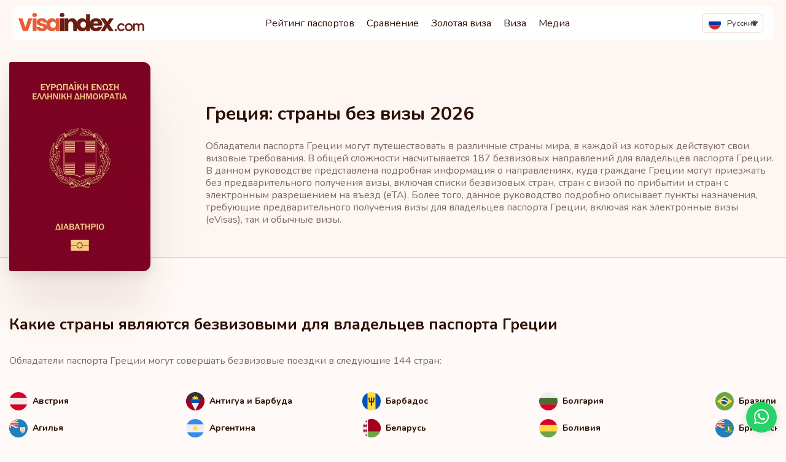

--- FILE ---
content_type: text/html; charset=UTF-8
request_url: https://visaindex.com/ru/%D1%81%D1%82%D1%80%D0%B0%D0%BD%D1%8B-%D0%B1%D0%B5%D0%B7-%D0%B2%D0%B8%D0%B7%D1%8B/%D0%B3%D1%80%D0%B5%D1%86%D0%B8%D1%8F-%D1%81%D1%82%D1%80%D0%B0%D0%BD%D1%8B-%D0%B1%D0%B5%D0%B7-%D0%B2%D0%B8%D0%B7%D1%8B/
body_size: 50728
content:
<!DOCTYPE html>

<html lang="ru-RU">

<head><meta charset="UTF-8"><script>if(navigator.userAgent.match(/MSIE|Internet Explorer/i)||navigator.userAgent.match(/Trident\/7\..*?rv:11/i)){var href=document.location.href;if(!href.match(/[?&]nowprocket/)){if(href.indexOf("?")==-1){if(href.indexOf("#")==-1){document.location.href=href+"?nowprocket=1"}else{document.location.href=href.replace("#","?nowprocket=1#")}}else{if(href.indexOf("#")==-1){document.location.href=href+"&nowprocket=1"}else{document.location.href=href.replace("#","&nowprocket=1#")}}}}</script><script>class RocketLazyLoadScripts{constructor(){this.v="1.2.3",this.triggerEvents=["keydown","mousedown","mousemove","touchmove","touchstart","touchend","wheel"],this.userEventHandler=this._triggerListener.bind(this),this.touchStartHandler=this._onTouchStart.bind(this),this.touchMoveHandler=this._onTouchMove.bind(this),this.touchEndHandler=this._onTouchEnd.bind(this),this.clickHandler=this._onClick.bind(this),this.interceptedClicks=[],window.addEventListener("pageshow",t=>{this.persisted=t.persisted}),window.addEventListener("DOMContentLoaded",()=>{this._preconnect3rdParties()}),this.delayedScripts={normal:[],async:[],defer:[]},this.trash=[],this.allJQueries=[]}_addUserInteractionListener(t){if(document.hidden){t._triggerListener();return}this.triggerEvents.forEach(e=>window.addEventListener(e,t.userEventHandler,{passive:!0})),window.addEventListener("touchstart",t.touchStartHandler,{passive:!0}),window.addEventListener("mousedown",t.touchStartHandler),document.addEventListener("visibilitychange",t.userEventHandler)}_removeUserInteractionListener(){this.triggerEvents.forEach(t=>window.removeEventListener(t,this.userEventHandler,{passive:!0})),document.removeEventListener("visibilitychange",this.userEventHandler)}_onTouchStart(t){"HTML"!==t.target.tagName&&(window.addEventListener("touchend",this.touchEndHandler),window.addEventListener("mouseup",this.touchEndHandler),window.addEventListener("touchmove",this.touchMoveHandler,{passive:!0}),window.addEventListener("mousemove",this.touchMoveHandler),t.target.addEventListener("click",this.clickHandler),this._renameDOMAttribute(t.target,"onclick","rocket-onclick"),this._pendingClickStarted())}_onTouchMove(t){window.removeEventListener("touchend",this.touchEndHandler),window.removeEventListener("mouseup",this.touchEndHandler),window.removeEventListener("touchmove",this.touchMoveHandler,{passive:!0}),window.removeEventListener("mousemove",this.touchMoveHandler),t.target.removeEventListener("click",this.clickHandler),this._renameDOMAttribute(t.target,"rocket-onclick","onclick"),this._pendingClickFinished()}_onTouchEnd(t){window.removeEventListener("touchend",this.touchEndHandler),window.removeEventListener("mouseup",this.touchEndHandler),window.removeEventListener("touchmove",this.touchMoveHandler,{passive:!0}),window.removeEventListener("mousemove",this.touchMoveHandler)}_onClick(t){t.target.removeEventListener("click",this.clickHandler),this._renameDOMAttribute(t.target,"rocket-onclick","onclick"),this.interceptedClicks.push(t),t.preventDefault(),t.stopPropagation(),t.stopImmediatePropagation(),this._pendingClickFinished()}_replayClicks(){window.removeEventListener("touchstart",this.touchStartHandler,{passive:!0}),window.removeEventListener("mousedown",this.touchStartHandler),this.interceptedClicks.forEach(t=>{t.target.dispatchEvent(new MouseEvent("click",{view:t.view,bubbles:!0,cancelable:!0}))})}_waitForPendingClicks(){return new Promise(t=>{this._isClickPending?this._pendingClickFinished=t:t()})}_pendingClickStarted(){this._isClickPending=!0}_pendingClickFinished(){this._isClickPending=!1}_renameDOMAttribute(t,e,r){t.hasAttribute&&t.hasAttribute(e)&&(event.target.setAttribute(r,event.target.getAttribute(e)),event.target.removeAttribute(e))}_triggerListener(){this._removeUserInteractionListener(this),"loading"===document.readyState?document.addEventListener("DOMContentLoaded",this._loadEverythingNow.bind(this)):this._loadEverythingNow()}_preconnect3rdParties(){let t=[];document.querySelectorAll("script[type=rocketlazyloadscript]").forEach(e=>{if(e.hasAttribute("src")){let r=new URL(e.src).origin;r!==location.origin&&t.push({src:r,crossOrigin:e.crossOrigin||"module"===e.getAttribute("data-rocket-type")})}}),t=[...new Map(t.map(t=>[JSON.stringify(t),t])).values()],this._batchInjectResourceHints(t,"preconnect")}async _loadEverythingNow(){this.lastBreath=Date.now(),this._delayEventListeners(this),this._delayJQueryReady(this),this._handleDocumentWrite(),this._registerAllDelayedScripts(),this._preloadAllScripts(),await this._loadScriptsFromList(this.delayedScripts.normal),await this._loadScriptsFromList(this.delayedScripts.defer),await this._loadScriptsFromList(this.delayedScripts.async);try{await this._triggerDOMContentLoaded(),await this._triggerWindowLoad()}catch(t){console.error(t)}window.dispatchEvent(new Event("rocket-allScriptsLoaded")),this._waitForPendingClicks().then(()=>{this._replayClicks()}),this._emptyTrash()}_registerAllDelayedScripts(){document.querySelectorAll("script[type=rocketlazyloadscript]").forEach(t=>{t.hasAttribute("data-rocket-src")?t.hasAttribute("async")&&!1!==t.async?this.delayedScripts.async.push(t):t.hasAttribute("defer")&&!1!==t.defer||"module"===t.getAttribute("data-rocket-type")?this.delayedScripts.defer.push(t):this.delayedScripts.normal.push(t):this.delayedScripts.normal.push(t)})}async _transformScript(t){return new Promise((await this._littleBreath(),navigator.userAgent.indexOf("Firefox/")>0||""===navigator.vendor)?e=>{let r=document.createElement("script");[...t.attributes].forEach(t=>{let e=t.nodeName;"type"!==e&&("data-rocket-type"===e&&(e="type"),"data-rocket-src"===e&&(e="src"),r.setAttribute(e,t.nodeValue))}),t.text&&(r.text=t.text),r.hasAttribute("src")?(r.addEventListener("load",e),r.addEventListener("error",e)):(r.text=t.text,e());try{t.parentNode.replaceChild(r,t)}catch(i){e()}}:async e=>{function r(){t.setAttribute("data-rocket-status","failed"),e()}try{let i=t.getAttribute("data-rocket-type"),n=t.getAttribute("data-rocket-src");t.text,i?(t.type=i,t.removeAttribute("data-rocket-type")):t.removeAttribute("type"),t.addEventListener("load",function r(){t.setAttribute("data-rocket-status","executed"),e()}),t.addEventListener("error",r),n?(t.removeAttribute("data-rocket-src"),t.src=n):t.src="data:text/javascript;base64,"+window.btoa(unescape(encodeURIComponent(t.text)))}catch(s){r()}})}async _loadScriptsFromList(t){let e=t.shift();return e&&e.isConnected?(await this._transformScript(e),this._loadScriptsFromList(t)):Promise.resolve()}_preloadAllScripts(){this._batchInjectResourceHints([...this.delayedScripts.normal,...this.delayedScripts.defer,...this.delayedScripts.async],"preload")}_batchInjectResourceHints(t,e){var r=document.createDocumentFragment();t.forEach(t=>{let i=t.getAttribute&&t.getAttribute("data-rocket-src")||t.src;if(i){let n=document.createElement("link");n.href=i,n.rel=e,"preconnect"!==e&&(n.as="script"),t.getAttribute&&"module"===t.getAttribute("data-rocket-type")&&(n.crossOrigin=!0),t.crossOrigin&&(n.crossOrigin=t.crossOrigin),t.integrity&&(n.integrity=t.integrity),r.appendChild(n),this.trash.push(n)}}),document.head.appendChild(r)}_delayEventListeners(t){let e={};function r(t,r){!function t(r){!e[r]&&(e[r]={originalFunctions:{add:r.addEventListener,remove:r.removeEventListener},eventsToRewrite:[]},r.addEventListener=function(){arguments[0]=i(arguments[0]),e[r].originalFunctions.add.apply(r,arguments)},r.removeEventListener=function(){arguments[0]=i(arguments[0]),e[r].originalFunctions.remove.apply(r,arguments)});function i(t){return e[r].eventsToRewrite.indexOf(t)>=0?"rocket-"+t:t}}(t),e[t].eventsToRewrite.push(r)}function i(t,e){let r=t[e];Object.defineProperty(t,e,{get:()=>r||function(){},set(i){t["rocket"+e]=r=i}})}r(document,"DOMContentLoaded"),r(window,"DOMContentLoaded"),r(window,"load"),r(window,"pageshow"),r(document,"readystatechange"),i(document,"onreadystatechange"),i(window,"onload"),i(window,"onpageshow")}_delayJQueryReady(t){let e;function r(r){if(r&&r.fn&&!t.allJQueries.includes(r)){r.fn.ready=r.fn.init.prototype.ready=function(e){return t.domReadyFired?e.bind(document)(r):document.addEventListener("rocket-DOMContentLoaded",()=>e.bind(document)(r)),r([])};let i=r.fn.on;r.fn.on=r.fn.init.prototype.on=function(){if(this[0]===window){function t(t){return t.split(" ").map(t=>"load"===t||0===t.indexOf("load.")?"rocket-jquery-load":t).join(" ")}"string"==typeof arguments[0]||arguments[0]instanceof String?arguments[0]=t(arguments[0]):"object"==typeof arguments[0]&&Object.keys(arguments[0]).forEach(e=>{let r=arguments[0][e];delete arguments[0][e],arguments[0][t(e)]=r})}return i.apply(this,arguments),this},t.allJQueries.push(r)}e=r}r(window.jQuery),Object.defineProperty(window,"jQuery",{get:()=>e,set(t){r(t)}})}async _triggerDOMContentLoaded(){this.domReadyFired=!0,await this._littleBreath(),document.dispatchEvent(new Event("rocket-DOMContentLoaded")),await this._littleBreath(),window.dispatchEvent(new Event("rocket-DOMContentLoaded")),await this._littleBreath(),document.dispatchEvent(new Event("rocket-readystatechange")),await this._littleBreath(),document.rocketonreadystatechange&&document.rocketonreadystatechange()}async _triggerWindowLoad(){await this._littleBreath(),window.dispatchEvent(new Event("rocket-load")),await this._littleBreath(),window.rocketonload&&window.rocketonload(),await this._littleBreath(),this.allJQueries.forEach(t=>t(window).trigger("rocket-jquery-load")),await this._littleBreath();let t=new Event("rocket-pageshow");t.persisted=this.persisted,window.dispatchEvent(t),await this._littleBreath(),window.rocketonpageshow&&window.rocketonpageshow({persisted:this.persisted})}_handleDocumentWrite(){let t=new Map;document.write=document.writeln=function(e){let r=document.currentScript;r||console.error("WPRocket unable to document.write this: "+e);let i=document.createRange(),n=r.parentElement,s=t.get(r);void 0===s&&(s=r.nextSibling,t.set(r,s));let a=document.createDocumentFragment();i.setStart(a,0),a.appendChild(i.createContextualFragment(e)),n.insertBefore(a,s)}}async _littleBreath(){Date.now()-this.lastBreath>45&&(await this._requestAnimFrame(),this.lastBreath=Date.now())}async _requestAnimFrame(){return document.hidden?new Promise(t=>setTimeout(t)):new Promise(t=>requestAnimationFrame(t))}_emptyTrash(){this.trash.forEach(t=>t.remove())}static run(){let t=new RocketLazyLoadScripts;t._addUserInteractionListener(t)}}RocketLazyLoadScripts.run();</script>

	
	<meta name="viewport" content="width=device-width, initial-scale=1">
	<meta name="wot-verification" content="37b692bb7937134b50e5" />
	<meta name="apple-mobile-web-app-capable" content="yes" />

	<link data-minify="1" rel="stylesheet" href="https://visaindex.com/wp-content/cache/min/1/gh/fancyapps/fancybox@3.5.7/dist/jquery.fancybox.min.css?ver=1768302179" />

			<!-- Russian language style -->
		<link rel="preconnect" href="https://fonts.googleapis.com">
		<link rel="preconnect" href="https://fonts.gstatic.com" crossorigin>
		
		<style type="text/css">
			body,p,a,h1,h2,h3,h4,h5,h6,label,input,span,ul,li,.h1,.feature-card i,.h2,.h3,.h4,.h5,.h6,.font-weight-bold {
				font-family: 'Nunito', sans-serif !important;
			}
		</style>
	
	<link data-minify="1" rel="stylesheet" href="https://visaindex.com/wp-content/cache/min/1/ajax/libs/select2/4.0.13/css/select2.min.css?ver=1768302179" crossorigin="anonymous" referrerpolicy="no-referrer" />
	<script type="rocketlazyloadscript">
		window.rtl = false;
	</script>
		<meta name='robots' content='index, follow, max-image-preview:large, max-snippet:-1, max-video-preview:-1' />

	<!-- This site is optimized with the Yoast SEO Premium plugin v25.7.1 (Yoast SEO v25.7) - https://yoast.com/wordpress/plugins/seo/ -->
	<title>Греция: страны без визы 2026</title><link rel="preload" as="style" href="https://fonts.googleapis.com/css2?family=Nunito:wght@400;500;700&#038;display=swap" /><link rel="stylesheet" href="https://fonts.googleapis.com/css2?family=Nunito:wght@400;500;700&#038;display=swap" media="print" onload="this.media='all'" /><noscript><link rel="stylesheet" href="https://fonts.googleapis.com/css2?family=Nunito:wght@400;500;700&#038;display=swap" /></noscript>
	<link rel="canonical" href="https://visaindex.com/ru/страны-без-визы/греция-страны-без-визы/" />
	<meta property="og:locale" content="ru_RU" />
	<meta property="og:type" content="article" />
	<meta property="og:title" content="Греция: страны без визы 2026" />
	<meta property="og:url" content="https://visaindex.com/ru/страны-без-визы/%d0%b3%d1%80%d0%b5%d1%86%d0%b8%d1%8f-%d1%81%d1%82%d1%80%d0%b0%d0%bd%d1%8b-%d0%b1%d0%b5%d0%b7-%d0%b2%d0%b8%d0%b7%d1%8b/" />
	<meta property="og:site_name" content="VisaIndex.com" />
	<meta property="article:publisher" content="https://www.facebook.com/visaindexglobal" />
	<meta property="article:modified_time" content="2023-01-12T01:04:28+00:00" />
	<meta name="twitter:card" content="summary_large_image" />
	<meta name="twitter:site" content="@VisaIndexGlobal" />
	<script type="application/ld+json" class="yoast-schema-graph">{"@context":"https://schema.org","@graph":[{"@type":"WebPage","@id":"https://visaindex.com/ru/страны-без-визы/%d0%b3%d1%80%d0%b5%d1%86%d0%b8%d1%8f-%d1%81%d1%82%d1%80%d0%b0%d0%bd%d1%8b-%d0%b1%d0%b5%d0%b7-%d0%b2%d0%b8%d0%b7%d1%8b/","url":"https://visaindex.com/ru/страны-без-визы/%d0%b3%d1%80%d0%b5%d1%86%d0%b8%d1%8f-%d1%81%d1%82%d1%80%d0%b0%d0%bd%d1%8b-%d0%b1%d0%b5%d0%b7-%d0%b2%d0%b8%d0%b7%d1%8b/","name":"Греция: страны без визы 2026","isPartOf":{"@id":"https://visaindex.com/ru/#website"},"datePublished":"2021-08-14T16:19:50+00:00","dateModified":"2023-01-12T01:04:28+00:00","breadcrumb":{"@id":"https://visaindex.com/ru/страны-без-визы/%d0%b3%d1%80%d0%b5%d1%86%d0%b8%d1%8f-%d1%81%d1%82%d1%80%d0%b0%d0%bd%d1%8b-%d0%b1%d0%b5%d0%b7-%d0%b2%d0%b8%d0%b7%d1%8b/#breadcrumb"},"inLanguage":"ru-RU","potentialAction":[{"@type":"ReadAction","target":["https://visaindex.com/ru/страны-без-визы/%d0%b3%d1%80%d0%b5%d1%86%d0%b8%d1%8f-%d1%81%d1%82%d1%80%d0%b0%d0%bd%d1%8b-%d0%b1%d0%b5%d0%b7-%d0%b2%d0%b8%d0%b7%d1%8b/"]}]},{"@type":"BreadcrumbList","@id":"https://visaindex.com/ru/страны-без-визы/%d0%b3%d1%80%d0%b5%d1%86%d0%b8%d1%8f-%d1%81%d1%82%d1%80%d0%b0%d0%bd%d1%8b-%d0%b1%d0%b5%d0%b7-%d0%b2%d0%b8%d0%b7%d1%8b/#breadcrumb","itemListElement":[{"@type":"ListItem","position":1,"name":"Home","item":"https://visaindex.com/ru/"},{"@type":"ListItem","position":2,"name":"Греция: страны без визы 2026"}]},{"@type":"WebSite","@id":"https://visaindex.com/ru/#website","url":"https://visaindex.com/ru/","name":"Passport Index 2026 | visaindex.com","description":"visaindex.com — универсальный портал, в котором можно получить всю информацию о рейтинге паспортов и возможностях безвизового въезда.","publisher":{"@id":"https://visaindex.com/ru/#organization"},"alternateName":"visaindex.com","potentialAction":[{"@type":"SearchAction","target":{"@type":"EntryPoint","urlTemplate":"https://visaindex.com/ru/?s={search_term_string}"},"query-input":{"@type":"PropertyValueSpecification","valueRequired":true,"valueName":"search_term_string"}}],"inLanguage":"ru-RU"},{"@type":"Organization","@id":"https://visaindex.com/ru/#organization","name":"visaindex.com","url":"https://visaindex.com/ru/","logo":{"@type":"ImageObject","inLanguage":"ru-RU","@id":"https://visaindex.com/ru/#/schema/logo/image/","url":"https://visaindex.s3-accelerate.amazonaws.com/wp-content/uploads/2022/11/23232331/VisaIndex.svg","contentUrl":"https://visaindex.s3-accelerate.amazonaws.com/wp-content/uploads/2022/11/23232331/VisaIndex.svg","caption":"visaindex.com"},"image":{"@id":"https://visaindex.com/ru/#/schema/logo/image/"},"sameAs":["https://www.facebook.com/visaindexglobal","https://x.com/VisaIndexGlobal","https://www.instagram.com/visaindex/"]}]}</script>
	<!-- / Yoast SEO Premium plugin. -->


<link rel='dns-prefetch' href='//fonts.googleapis.com' />
<link rel='dns-prefetch' href='//fonts.gstatic.com' />
<link rel='dns-prefetch' href='//cdn.jsdelivr.net' />
<link rel='dns-prefetch' href='//cdnjs.cloudflare.com' />
<link href='https://fonts.gstatic.com' crossorigin rel='preconnect' />
<link rel="alternate" type="application/rss+xml" title="VisaIndex.com &raquo; Лента" href="https://visaindex.com/ru/feed/" />
<link rel="alternate" type="application/rss+xml" title="VisaIndex.com &raquo; Лента комментариев" href="https://visaindex.com/ru/comments/feed/" />
<link rel="alternate" title="oEmbed (JSON)" type="application/json+oembed" href="https://visaindex.com/ru/wp-json/oembed/1.0/embed?url=https%3A%2F%2Fvisaindex.com%2Fru%2F%D1%81%D1%82%D1%80%D0%B0%D0%BD%D1%8B-%D0%B1%D0%B5%D0%B7-%D0%B2%D0%B8%D0%B7%D1%8B%2F%25d0%25b3%25d1%2580%25d0%25b5%25d1%2586%25d0%25b8%25d1%258f-%25d1%2581%25d1%2582%25d1%2580%25d0%25b0%25d0%25bd%25d1%258b-%25d0%25b1%25d0%25b5%25d0%25b7-%25d0%25b2%25d0%25b8%25d0%25b7%25d1%258b%2F" />
<link rel="alternate" title="oEmbed (XML)" type="text/xml+oembed" href="https://visaindex.com/ru/wp-json/oembed/1.0/embed?url=https%3A%2F%2Fvisaindex.com%2Fru%2F%D1%81%D1%82%D1%80%D0%B0%D0%BD%D1%8B-%D0%B1%D0%B5%D0%B7-%D0%B2%D0%B8%D0%B7%D1%8B%2F%25d0%25b3%25d1%2580%25d0%25b5%25d1%2586%25d0%25b8%25d1%258f-%25d1%2581%25d1%2582%25d1%2580%25d0%25b0%25d0%25bd%25d1%258b-%25d0%25b1%25d0%25b5%25d0%25b7-%25d0%25b2%25d0%25b8%25d0%25b7%25d1%258b%2F&#038;format=xml" />
<style id='wp-img-auto-sizes-contain-inline-css'>
img:is([sizes=auto i],[sizes^="auto," i]){contain-intrinsic-size:3000px 1500px}
/*# sourceURL=wp-img-auto-sizes-contain-inline-css */
</style>
<link rel='stylesheet' id='wp-block-library-css' href='https://visaindex.com/wp-includes/css/dist/block-library/style.min.css?ver=6.9' media='all' />
<style id='global-styles-inline-css'>
:root{--wp--preset--aspect-ratio--square: 1;--wp--preset--aspect-ratio--4-3: 4/3;--wp--preset--aspect-ratio--3-4: 3/4;--wp--preset--aspect-ratio--3-2: 3/2;--wp--preset--aspect-ratio--2-3: 2/3;--wp--preset--aspect-ratio--16-9: 16/9;--wp--preset--aspect-ratio--9-16: 9/16;--wp--preset--color--black: #000000;--wp--preset--color--cyan-bluish-gray: #abb8c3;--wp--preset--color--white: #ffffff;--wp--preset--color--pale-pink: #f78da7;--wp--preset--color--vivid-red: #cf2e2e;--wp--preset--color--luminous-vivid-orange: #ff6900;--wp--preset--color--luminous-vivid-amber: #fcb900;--wp--preset--color--light-green-cyan: #7bdcb5;--wp--preset--color--vivid-green-cyan: #00d084;--wp--preset--color--pale-cyan-blue: #8ed1fc;--wp--preset--color--vivid-cyan-blue: #0693e3;--wp--preset--color--vivid-purple: #9b51e0;--wp--preset--color--accent: #cd2653;--wp--preset--color--primary: #000000;--wp--preset--color--secondary: #6d6d6d;--wp--preset--color--subtle-background: #dcd7ca;--wp--preset--color--background: #f5efe0;--wp--preset--gradient--vivid-cyan-blue-to-vivid-purple: linear-gradient(135deg,rgb(6,147,227) 0%,rgb(155,81,224) 100%);--wp--preset--gradient--light-green-cyan-to-vivid-green-cyan: linear-gradient(135deg,rgb(122,220,180) 0%,rgb(0,208,130) 100%);--wp--preset--gradient--luminous-vivid-amber-to-luminous-vivid-orange: linear-gradient(135deg,rgb(252,185,0) 0%,rgb(255,105,0) 100%);--wp--preset--gradient--luminous-vivid-orange-to-vivid-red: linear-gradient(135deg,rgb(255,105,0) 0%,rgb(207,46,46) 100%);--wp--preset--gradient--very-light-gray-to-cyan-bluish-gray: linear-gradient(135deg,rgb(238,238,238) 0%,rgb(169,184,195) 100%);--wp--preset--gradient--cool-to-warm-spectrum: linear-gradient(135deg,rgb(74,234,220) 0%,rgb(151,120,209) 20%,rgb(207,42,186) 40%,rgb(238,44,130) 60%,rgb(251,105,98) 80%,rgb(254,248,76) 100%);--wp--preset--gradient--blush-light-purple: linear-gradient(135deg,rgb(255,206,236) 0%,rgb(152,150,240) 100%);--wp--preset--gradient--blush-bordeaux: linear-gradient(135deg,rgb(254,205,165) 0%,rgb(254,45,45) 50%,rgb(107,0,62) 100%);--wp--preset--gradient--luminous-dusk: linear-gradient(135deg,rgb(255,203,112) 0%,rgb(199,81,192) 50%,rgb(65,88,208) 100%);--wp--preset--gradient--pale-ocean: linear-gradient(135deg,rgb(255,245,203) 0%,rgb(182,227,212) 50%,rgb(51,167,181) 100%);--wp--preset--gradient--electric-grass: linear-gradient(135deg,rgb(202,248,128) 0%,rgb(113,206,126) 100%);--wp--preset--gradient--midnight: linear-gradient(135deg,rgb(2,3,129) 0%,rgb(40,116,252) 100%);--wp--preset--font-size--small: 18px;--wp--preset--font-size--medium: 20px;--wp--preset--font-size--large: 26.25px;--wp--preset--font-size--x-large: 42px;--wp--preset--font-size--normal: 21px;--wp--preset--font-size--larger: 32px;--wp--preset--spacing--20: 0.44rem;--wp--preset--spacing--30: 0.67rem;--wp--preset--spacing--40: 1rem;--wp--preset--spacing--50: 1.5rem;--wp--preset--spacing--60: 2.25rem;--wp--preset--spacing--70: 3.38rem;--wp--preset--spacing--80: 5.06rem;--wp--preset--shadow--natural: 6px 6px 9px rgba(0, 0, 0, 0.2);--wp--preset--shadow--deep: 12px 12px 50px rgba(0, 0, 0, 0.4);--wp--preset--shadow--sharp: 6px 6px 0px rgba(0, 0, 0, 0.2);--wp--preset--shadow--outlined: 6px 6px 0px -3px rgb(255, 255, 255), 6px 6px rgb(0, 0, 0);--wp--preset--shadow--crisp: 6px 6px 0px rgb(0, 0, 0);}:where(.is-layout-flex){gap: 0.5em;}:where(.is-layout-grid){gap: 0.5em;}body .is-layout-flex{display: flex;}.is-layout-flex{flex-wrap: wrap;align-items: center;}.is-layout-flex > :is(*, div){margin: 0;}body .is-layout-grid{display: grid;}.is-layout-grid > :is(*, div){margin: 0;}:where(.wp-block-columns.is-layout-flex){gap: 2em;}:where(.wp-block-columns.is-layout-grid){gap: 2em;}:where(.wp-block-post-template.is-layout-flex){gap: 1.25em;}:where(.wp-block-post-template.is-layout-grid){gap: 1.25em;}.has-black-color{color: var(--wp--preset--color--black) !important;}.has-cyan-bluish-gray-color{color: var(--wp--preset--color--cyan-bluish-gray) !important;}.has-white-color{color: var(--wp--preset--color--white) !important;}.has-pale-pink-color{color: var(--wp--preset--color--pale-pink) !important;}.has-vivid-red-color{color: var(--wp--preset--color--vivid-red) !important;}.has-luminous-vivid-orange-color{color: var(--wp--preset--color--luminous-vivid-orange) !important;}.has-luminous-vivid-amber-color{color: var(--wp--preset--color--luminous-vivid-amber) !important;}.has-light-green-cyan-color{color: var(--wp--preset--color--light-green-cyan) !important;}.has-vivid-green-cyan-color{color: var(--wp--preset--color--vivid-green-cyan) !important;}.has-pale-cyan-blue-color{color: var(--wp--preset--color--pale-cyan-blue) !important;}.has-vivid-cyan-blue-color{color: var(--wp--preset--color--vivid-cyan-blue) !important;}.has-vivid-purple-color{color: var(--wp--preset--color--vivid-purple) !important;}.has-black-background-color{background-color: var(--wp--preset--color--black) !important;}.has-cyan-bluish-gray-background-color{background-color: var(--wp--preset--color--cyan-bluish-gray) !important;}.has-white-background-color{background-color: var(--wp--preset--color--white) !important;}.has-pale-pink-background-color{background-color: var(--wp--preset--color--pale-pink) !important;}.has-vivid-red-background-color{background-color: var(--wp--preset--color--vivid-red) !important;}.has-luminous-vivid-orange-background-color{background-color: var(--wp--preset--color--luminous-vivid-orange) !important;}.has-luminous-vivid-amber-background-color{background-color: var(--wp--preset--color--luminous-vivid-amber) !important;}.has-light-green-cyan-background-color{background-color: var(--wp--preset--color--light-green-cyan) !important;}.has-vivid-green-cyan-background-color{background-color: var(--wp--preset--color--vivid-green-cyan) !important;}.has-pale-cyan-blue-background-color{background-color: var(--wp--preset--color--pale-cyan-blue) !important;}.has-vivid-cyan-blue-background-color{background-color: var(--wp--preset--color--vivid-cyan-blue) !important;}.has-vivid-purple-background-color{background-color: var(--wp--preset--color--vivid-purple) !important;}.has-black-border-color{border-color: var(--wp--preset--color--black) !important;}.has-cyan-bluish-gray-border-color{border-color: var(--wp--preset--color--cyan-bluish-gray) !important;}.has-white-border-color{border-color: var(--wp--preset--color--white) !important;}.has-pale-pink-border-color{border-color: var(--wp--preset--color--pale-pink) !important;}.has-vivid-red-border-color{border-color: var(--wp--preset--color--vivid-red) !important;}.has-luminous-vivid-orange-border-color{border-color: var(--wp--preset--color--luminous-vivid-orange) !important;}.has-luminous-vivid-amber-border-color{border-color: var(--wp--preset--color--luminous-vivid-amber) !important;}.has-light-green-cyan-border-color{border-color: var(--wp--preset--color--light-green-cyan) !important;}.has-vivid-green-cyan-border-color{border-color: var(--wp--preset--color--vivid-green-cyan) !important;}.has-pale-cyan-blue-border-color{border-color: var(--wp--preset--color--pale-cyan-blue) !important;}.has-vivid-cyan-blue-border-color{border-color: var(--wp--preset--color--vivid-cyan-blue) !important;}.has-vivid-purple-border-color{border-color: var(--wp--preset--color--vivid-purple) !important;}.has-vivid-cyan-blue-to-vivid-purple-gradient-background{background: var(--wp--preset--gradient--vivid-cyan-blue-to-vivid-purple) !important;}.has-light-green-cyan-to-vivid-green-cyan-gradient-background{background: var(--wp--preset--gradient--light-green-cyan-to-vivid-green-cyan) !important;}.has-luminous-vivid-amber-to-luminous-vivid-orange-gradient-background{background: var(--wp--preset--gradient--luminous-vivid-amber-to-luminous-vivid-orange) !important;}.has-luminous-vivid-orange-to-vivid-red-gradient-background{background: var(--wp--preset--gradient--luminous-vivid-orange-to-vivid-red) !important;}.has-very-light-gray-to-cyan-bluish-gray-gradient-background{background: var(--wp--preset--gradient--very-light-gray-to-cyan-bluish-gray) !important;}.has-cool-to-warm-spectrum-gradient-background{background: var(--wp--preset--gradient--cool-to-warm-spectrum) !important;}.has-blush-light-purple-gradient-background{background: var(--wp--preset--gradient--blush-light-purple) !important;}.has-blush-bordeaux-gradient-background{background: var(--wp--preset--gradient--blush-bordeaux) !important;}.has-luminous-dusk-gradient-background{background: var(--wp--preset--gradient--luminous-dusk) !important;}.has-pale-ocean-gradient-background{background: var(--wp--preset--gradient--pale-ocean) !important;}.has-electric-grass-gradient-background{background: var(--wp--preset--gradient--electric-grass) !important;}.has-midnight-gradient-background{background: var(--wp--preset--gradient--midnight) !important;}.has-small-font-size{font-size: var(--wp--preset--font-size--small) !important;}.has-medium-font-size{font-size: var(--wp--preset--font-size--medium) !important;}.has-large-font-size{font-size: var(--wp--preset--font-size--large) !important;}.has-x-large-font-size{font-size: var(--wp--preset--font-size--x-large) !important;}
/*# sourceURL=global-styles-inline-css */
</style>

<style id='classic-theme-styles-inline-css'>
/*! This file is auto-generated */
.wp-block-button__link{color:#fff;background-color:#32373c;border-radius:9999px;box-shadow:none;text-decoration:none;padding:calc(.667em + 2px) calc(1.333em + 2px);font-size:1.125em}.wp-block-file__button{background:#32373c;color:#fff;text-decoration:none}
/*# sourceURL=/wp-includes/css/classic-themes.min.css */
</style>
<link data-minify="1" rel='stylesheet' id='contact-form-7-css' href='https://visaindex.com/wp-content/cache/min/1/wp-content/plugins/contact-form-7/includes/css/styles.css?ver=1768302179' media='all' />
<link rel='stylesheet' id='wpml-legacy-dropdown-0-css' href='https://visaindex.com/wp-content/plugins/sitepress-multilingual-cms/templates/language-switchers/legacy-dropdown/style.min.css?ver=1' media='all' />
<link data-minify="1" rel='stylesheet' id='passportindex-style-css' href='https://visaindex.com/wp-content/cache/min/1/dist/css/app.css?ver=1768302179' media='all' />
<link data-minify="1" rel='stylesheet' id='newsletter-css' href='https://visaindex.com/wp-content/cache/min/1/wp-content/plugins/newsletter/style.css?ver=1768302179' media='all' />
<script id="wpml-cookie-js-extra">
var wpml_cookies = {"wp-wpml_current_language":{"value":"ru","expires":1,"path":"/"}};
var wpml_cookies = {"wp-wpml_current_language":{"value":"ru","expires":1,"path":"/"}};
//# sourceURL=wpml-cookie-js-extra
</script>
<script type="rocketlazyloadscript" data-minify="1" data-rocket-src="https://visaindex.com/wp-content/cache/min/1/wp-content/plugins/sitepress-multilingual-cms/res/js/cookies/language-cookie.js?ver=1768302179" id="wpml-cookie-js" defer data-wp-strategy="defer"></script>
<script src="https://visaindex.com/wp-includes/js/jquery/jquery.min.js?ver=3.7.1" id="jquery-core-js" defer></script>
<script type="rocketlazyloadscript" data-rocket-src="https://visaindex.com/wp-includes/js/jquery/jquery-migrate.min.js?ver=3.4.1" id="jquery-migrate-js" defer></script>
<script type="rocketlazyloadscript" data-rocket-src="https://visaindex.com/wp-content/plugins/sitepress-multilingual-cms/templates/language-switchers/legacy-dropdown/script.min.js?ver=1" id="wpml-legacy-dropdown-0-js" defer></script>
<script type="rocketlazyloadscript" data-minify="1" data-rocket-src="https://visaindex.com/wp-content/cache/min/1/dist/js/app.js?ver=1768302179" id="script-js" defer></script>
<link rel="https://api.w.org/" href="https://visaindex.com/ru/wp-json/" /><link rel="alternate" title="JSON" type="application/json" href="https://visaindex.com/ru/wp-json/wp/v2/visa-requirement/44660" /><link rel="EditURI" type="application/rsd+xml" title="RSD" href="https://visaindex.com/xmlrpc.php?rsd" />
<link rel='shortlink' href='https://visaindex.com/ru/?p=44660' />
<meta name="generator" content="WPML ver:4.7.6 stt:5,59,1,4,3,25,17,66,45,2,53;" />
<!-- Global site tag (gtag.js) - Google Analytics -->
<script type="rocketlazyloadscript" async data-rocket-src="https://www.googletagmanager.com/gtag/js?id=G-2R8ZWCWSKK"></script>
<script type="rocketlazyloadscript">
  window.dataLayer = window.dataLayer || [];
  function gtag(){dataLayer.push(arguments);}
  gtag('js', new Date());

  gtag('config', 'G-2R8ZWCWSKK');
</script>

<!-- Global site tag (gtag.js) - Google Analytics -->
<script type="rocketlazyloadscript" async data-rocket-src="https://www.googletagmanager.com/gtag/js?id=UA-213370973-1"></script>
<script type="rocketlazyloadscript">
  window.dataLayer = window.dataLayer || [];
  function gtag(){dataLayer.push(arguments);}
  gtag('js', new Date());

  gtag('config', 'UA-213370973-1');
</script>
<!-- Google Tag Manager -->
<script type="rocketlazyloadscript">(function(w,d,s,l,i){w[l]=w[l]||[];w[l].push({'gtm.start':
new Date().getTime(),event:'gtm.js'});var f=d.getElementsByTagName(s)[0],
j=d.createElement(s),dl=l!='dataLayer'?'&l='+l:'';j.async=true;j.src=
'https://www.googletagmanager.com/gtm.js?id='+i+dl;f.parentNode.insertBefore(j,f);
})(window,document,'script','dataLayer','GTM-MMCQHMD');</script>
<!-- End Google Tag Manager -->		<script type="rocketlazyloadscript" data-rocket-type="text/javascript">
				(function(c,l,a,r,i,t,y){
					c[a]=c[a]||function(){(c[a].q=c[a].q||[]).push(arguments)};t=l.createElement(r);t.async=1;
					t.src="https://www.clarity.ms/tag/"+i+"?ref=wordpress";y=l.getElementsByTagName(r)[0];y.parentNode.insertBefore(t,y);
				})(window, document, "clarity", "script", "ihj2sd2ftl");
		</script>
		<link rel="apple-touch-icon" sizes="180x180" href="/wp-content/uploads/fbrfg/apple-touch-icon.png?v=1.04">
<link rel="icon" type="image/png" sizes="32x32" href="/wp-content/uploads/fbrfg/favicon-32x32.png?v=1.04">
<link rel="icon" type="image/png" sizes="16x16" href="/wp-content/uploads/fbrfg/favicon-16x16.png?v=1.04">
<link rel="manifest" href="/wp-content/uploads/fbrfg/site.webmanifest?v=1.04">
<link rel="mask-icon" href="/wp-content/uploads/fbrfg/safari-pinned-tab.svg?v=1.04" color="#e55f38">
<link rel="shortcut icon" href="/wp-content/uploads/fbrfg/favicon.ico?v=1.04">
<meta name="msapplication-TileColor" content="#6a1e10">
<meta name="msapplication-config" content="/wp-content/uploads/fbrfg/browserconfig.xml?v=1.04">
<meta name="theme-color" content="#ffffff">	<script>document.documentElement.className = document.documentElement.className.replace( 'no-js', 'js' );</script>
	<link rel="icon" href="https://visaindex.s3.eu-central-1.amazonaws.com/wp-content/uploads/2024/02/04135551/favicon-102x102.png" sizes="32x32" />
<link rel="icon" href="https://visaindex.s3.eu-central-1.amazonaws.com/wp-content/uploads/2024/02/04135551/favicon-265x264.png" sizes="192x192" />
<link rel="apple-touch-icon" href="https://visaindex.s3.eu-central-1.amazonaws.com/wp-content/uploads/2024/02/04135551/favicon-265x264.png" />
<meta name="msapplication-TileImage" content="https://visaindex.s3.eu-central-1.amazonaws.com/wp-content/uploads/2024/02/04135551/favicon-300x300.png" />
<noscript><style id="rocket-lazyload-nojs-css">.rll-youtube-player, [data-lazy-src]{display:none !important;}</style></noscript>	<style>
		/* GENERAL STYLING */

		h4, .h4 {
			font-size: 1.2rem;
		}

		.topContainer {
			padding-top: 80px;
		}

		.top-header-top-text {
			color: var(--header);
		}

		@media (min-width: 992px) {
			#navbar_top a[href="#"] {
				pointer-events: none;
			}
		}

		.banners {
			display: none;
		}

		.buttonLight {
			padding: 20px 18px;
			background: #FFFAF8;
			border: 1px solid #E7CEC3;
			font-weight: 500;
			border-radius: 12px;
			transition: all .3s ease;
		}

		.buttonLight:hover {
			box-shadow: 0px 10px 31px rgba(230, 94, 56, 0.20);
		}

		.buttonAccent {
			font-size: 16px;
			/*text-transform: uppercase;*/
			padding: 16px 35px;
			background: var(--primary);
			color: #fff;
			border: 1px solid #E7CEC3;
			font-weight: 600;
			border-radius: 12px;
			transition: all .3s ease;
		}

		.buttonAccent:hover {
			background: var(--hover) !important;
		}

		.buttonAccent.intext-btn {
			width: fit-content;
		}

		.buttonAccent.intext-btn a {
			color: #fff; 
		}

		.buttonAccent.intext-btn a:hover {
			color: #fff; 
		}

		.learn-more-button, .uk-eta-button {
			position: fixed;
			bottom: 15px;
			right: 80px;
			padding: 12px 20px;
			background-color: #005430;
			box-shadow: #00543020 1px 1px 16px;
			border-radius: 50px;
			color: #ffffff;
			text-decoration: none;
			font-size: 16px;
			display: flex;
		}

		body.rtl .learn-more-button, body.rtl .uk-eta-button {
			right: auto;
			left: 80px;
		}

		.learn-more-button:hover, .uk-eta-button:hover {
			color: #ffffff;
			box-shadow: #00000050 1px 1px 16px !important;
		}

		.uk-eta-button {
			background-color: #0c2888;
		}

		.borderLight {
			border: 1px solid #E7CEC3;
		}

		.borderAccent {
			border: 1px solid #F3AF9B;
		}

		.accentGlow {
			box-shadow: 0px 10px 31px rgba(230, 94, 56, 0.12);
		}

		.accentText {
			color: var(--primary);
			font-weight: 600;
		}

		.accordionItem {
			border-radius: 12px;
			padding: 0 20px;
		}

		.accordionTitle {
			font-size: 16px;
			font-weight: 600;
		}

		.accordionContent {
			font-size: 16px;
			line-height: 1.3;
			display: none;
		}

		.learnMore {
			transition: all 0.3s ease;
			color: var(--primary);
			font-weight: 700;
		}

		.learnMore:after {
			font-family: "Font Awesome 5 Pro";
			font-weight: 400;
			content: "\f061";
			margin-left: 5px;
		}

		body.rtl .learnMore:after {
			content: "\f060";
			margin-left: 0;
			margin-right: 5px;
		}

		.imgShadow {
			filter: drop-shadow(0px 4px 9px rgba(0, 0, 0, 0.14));
		}

		.list-group::-webkit-scrollbar,
		.passportSlider::-webkit-scrollbar {
			width: 10px;
			height: 10px;
		}

		.list-group::-webkit-scrollbar-track,
		.passportSlider::-webkit-scrollbar-track {
			background-color: #eee;
			border-radius: 100px;
		}

		.list-group::-webkit-scrollbar-thumb,
		.passportSlider::-webkit-scrollbar-thumb {
			background-color: var(--primary);
			border-radius: 100px;
		}

		input.searchField {
			width: 100%;
			height: 50px;
			padding: 17px 30px;
			background: #FFFFFF;
			border-radius: 10px;
		}

		.select2-container {
			margin-top: 10px !important;
		}

		.select2-container--default .select2-selection--single {
			border: none;
			border: 1px solid #F6E9E3;
			border-radius: 10px !important;
		}

		.select-label {
			font-weight: 700;
			font-size: 13px;
			text-transform: uppercase;
			color: var(--header);
		}

		.select2-selection__placeholder,
		.select2-selection__rendered {
			color: var(--text) !important;
			font-size: .9em;
			font-weight: 600;
			text-transform: uppercase;
		}

		.select2-dropdown,
		.select2-search--dropdown .select2-search__field,
		.select2-results__option--highlighted {
			border: 1px solid #F6E9E3 !important;
			box-shadow: 0px 10px 31px rgba(230, 94, 56, 0.14);
			border-radius: 10px !important;
		}

		.select2-results__option--highlighted {
			background-color: var(--primary) !important;
			color: white !important;
		}

		.postsRow {
			display: flex;
			flex-wrap: wrap;
			gap: 50px;
		}

		.postCard {
			display: flex;
			flex: 1 1 30%;
			flex-grow: 1;
			max-width: 100%;
			border: 1px solid #F7E9E3;
			box-shadow: 0px 10px 34px rgba(0, 0, 0, 0.02) !important;
			border-radius: 10px;
		}

		.postCard:hover {
			box-shadow: 0px 10px 34px rgba(0, 0, 0, 0.07) !important;
		}

		.postCard:hover .learnMore {
			color: var(--hover);
		}

		.postCard img {
			width: 100%;
			aspect-ratio: 16/10;
			object-fit: cover;
			border-radius: 10px 10px 0 0;
			margin-bottom: 20px;
		}

		.postCardMeta {
			height: 100%;
			display: flex;
			flex-direction: column;
			justify-content: space-between;
		}

		.postCardTitle {
			color: var(--header);
			font-weight: 700;
			font-size: 16px;
			padding: 0 10px;
		}

		.postCardInfo {
			display: flex;
			justify-content: space-between;
			padding: 0 10px;
			margin-bottom: 20px;
			margin-top: 20px;
		}

		.postCardInfo,
		.postCardInfo a {
			color: var(--back1);
			font-size: 13px;
		}

		.faq {
			display: flex;
			flex-direction: column;
			flex-wrap: wrap;
		}

		.faqText {
			display: flex;
			flex: 1 1 30%;
			flex-direction: column;
			justify-content: center;
			padding-right: 30px;
		}

		.faq .accordion {
			flex: 1 1 70%;
		}

		footer .container {
			background: url("https://visaindex.s3-accelerate.amazonaws.com/wp-content/uploads/2023/03/10113328/map-desktop.webp");
			background-size: contain;
			background-repeat: no-repeat;
			background-position-y: 0%;
			background-position: center;
		}

		.svg-inline--fa {
			height: 21px;
			font-size: 32px;
			color: #7D6860;
		}

		.tnp-subscription-minimal input.tnp-email {
			height: 50px;
			padding: 17px 20px;
			background: #FFFFFF;
			border-radius: 10px;
		}

		.tnp-subscription-minimal input.tnp-submit {
			font-size: 16px !important;
			/*text-transform: uppercase;*/
			padding: 16px 35px;
			background: var(--primary) !important;
			color: #fff;
			border: 1px solid #E7CEC3;
			font-weight: 600;
			border-radius: 12px !important;
		}

		.tnp-subscription-minimal input.tnp-submit:hover {
			background: var(--hover) !important;
		}

		@media (min-width: 992px) {
			.hideOnDesktop {
				display: none !important;
			}
		}

		@media (max-width: 991px) {
			.hideOnMobile {
				display: none !important;
			}
		}

		@media (min-width: 768px) {
			.appIcons.hideOnDesktop {
				display: none !important;
			}
		}

		/* app icons */

		.appIcons {
			display: flex;
			flex-direction: row;
			max-width: 100%;
			width: fit-content;
			gap: 10px;
			padding: 20px 0;
		}

		@media (max-width:767px) {
			.appIcons {
				padding: 10px 0;
			}

			footer .appIcons {
				margin: auto;
			}
		}

		footer .appIcons {
			padding: 0 0 20px 0;
		}

		.appIcons img {
			height: 43px;
			width: auto;
			max-width: 165px;
		}

		/* END GENERAL SYLING */

		/* PASSPORT SLIDER */

		.beforeSliderTitle {
			justify-content: space-between;
		}

		.passportSlider {
			display: flex;
			gap: 10px;
			overflow-x: scroll;
			margin-left: 15px;
			margin-right: 15px;
		}

		.slider-nav {
			text-align: right;
		}

		body.rtl .slider-nav {
			text-align: left;
		}

		.passportImage {
			width: 230px;
			height: 341px;
			border-radius: 3px 12px 12px 3px;
		}

		.passportContainer {
			height: fit-content;
			padding: 8px 10px;
			border-radius: 7px 12px 12px 7px;
			color: #131313 !important;
		}

		.passportContainer:hover {
			box-shadow: 0px 10px 20px rgba(230, 94, 56, 0.20) !important;
		}

		.countryInfo {
			display: flex;
			padding: 10px 0;
		}

		.countryInfo>img {
			width: 36px;
			height: 36px;
			margin-top: auto;
			margin-bottom: auto;
		}

		.countryDetails {
			padding: 0 0 0 10px;
		}

		.countryDetails .countryTitle {
			display: flex;
			flex-direction: column;
			justify-content: center;
			font-size: 14px;
			line-height: 1;
			font-weight: 500;
			min-height: 2em;
		}

		.countryDetails .countryRank {
			font-size: 1rem;
			font-weight: 600;
		}

		body.rtl .countryDetails {
			padding: 0 10px 0 0;
		}

		.ps-slider-item {
			display: none;
		}

		.ps-slider-item:first-child {
			display: block;
		}

		.countryContainer>.countryElement:not(:last-child) {
			border-bottom: 1px #f1f1f1 solid;
		}

		.passport-slider img {
			border-radius: 2px 7px 7px 2px;
			padding: 0;
			border: 0;
		}

		.country-name {
			font-size: 14px;
			font-weight: 600;
			line-height: 1;
		}

		@media (max-width: 1280px) {
			.passportSlider {
				margin-right: 0;
			}

			body.rtl .passportSlider {
				margin-left: 0;
				margin-right: 15px;
			}
		}

		@media (max-width: 767px) {
			.beforeSliderTitle {
				flex-direction: column;
			}

			.passportContainer {
				padding: 7px;
			}

			.passportImage {
				width: 152px;
				height: 226px;
			}

			.countryInfo>img {
				width: 25px;
				height: 25px;
			}

			.sliderTitle {
				font-size: 12px;
				font-weight: 500;
			}

			.countryDetails .countryTitle,
			.countryDetails .countryRank {
				font-size: 12px;
			}
		}

		/* END PASSPORT SLIDER */

		/* DO I NEED A VISA TOOL */

		.do-i-need-a-visa {
			background: url(https://visaindex.s3-accelerate.amazonaws.com/wp-content/uploads/2023/03/08222420/passportMap.webp);
			background-size: contain;
			background-repeat: no-repeat;
			background-position: 100% 100%;
			min-height: 400px;
			display: flex;
			flex-direction: column;
			justify-content: center;
		}

		.do-i-need-a-visa>div {
			flex: 0 0 61%;
			max-width: 61%;
		}

		.do-i-need-a-visa-other>div {
			display: grid;
			grid-template-columns: 1fr 2fr;
			justify-content: center;
			background-color: var(--back3);
			border: solid 1px var(--back2);
			border-radius: 23px;
			padding: 50px 30px;
		}

		.do-i-need-a-visa-other h2 {
			font-weight: 700;
			padding-right: 20px;
		}

		body.rtl .do-i-need-a-visa-other h2 {
			padding-right: 0;
			padding-left: 20px;
		}

		.do-i-need-a-visa-tool {
			display: flex;
			flex-direction: row;
			min-width: 65%;
			background: #FFFFFF;
			padding: 25px;
			border: 1px solid #F6E9E3;
			box-shadow: 0px 10px 31px rgba(230, 94, 56, 0.14);
			border-radius: 13px;
		}
		p.insurance-text {
			grid-column: 2 / 3;
		}

		body.rtl .do-i-need-a-visa {
			background: url(https://visaindex.s3-accelerate.amazonaws.com/wp-content/uploads/2023/03/11202550/passportMap-rtl.webp);
			background-size: contain;
			background-repeat: no-repeat;
			background-position: 0% 100%;
		}

		@media (max-width: 767px) {
			.do-i-need-a-visa {
				padding-bottom: 300px !important;
			}

			.do-i-need-a-visa>div {
				flex: 0 0 100%;
				max-width: 100%;
			}

			.do-i-need-a-visa-other {
				padding: 0 !important;
			}

			.do-i-need-a-visa-other h2 {
				font-size: 28px;
			}

			.do-i-need-a-visa-other>div {
				display: flex;
				flex-direction: column;
				border-radius: 0;
				padding: 50px 10px;
			}

			.do-i-need-a-visa-tool {
				flex-direction: column;
				padding: 25px 10px;
			}
			p.insurance-text {
				grid-column: 1 / 3;
			}
		}

		/* END DO I NEED A VISA TOOL */

		.container>.row.mt-4 {
			margin-top: 0 !important;
		}

		.custom-navbar {
			position: fixed;
			width: 1280px;
			max-width: 97%;
			margin: auto;
			border-radius: 10px;
			top: 10px;
			/*box-shadow: 2px 4px 12px rgba(0,0,0,.08);*/
		}

		.custom-navbar .navbar-light {
			border-radius: 10px !important;
		}

		.navbar:not(:has(.wpml-ls)) .hamburger {
			margin-left: auto;
		}

		body.rtl .navbar:not(:has(.wpml-ls)) .hamburger {
			margin-left: 5px;
			margin-right: auto;
		}

		.wpml-ls-legacy-dropdown .wpml-ls-sub-menu a {
			padding: 5px 0px 5px 10px;
			background-color: rgba(255, 255, 255, .95);
			border-radius: 0;
			border: none;
		}

		.wpml-ls-legacy-dropdown .wpml-ls-sub-menu a:hover {
			background-color: #f7f7f7;
		}

		.dropdown-menu {
			left: -50%;
			background-color: rgba(255, 255, 255, .95);
		}

		.site-logo {
			z-index: 2;
		}

		nav>.container {
			padding: 0 !important;
		}

		.menu-item-has-children li {
			transition: none !important;
		}

		.menu-item-has-children li:hover {
			background: #f7f7f7 !important;
		}

		.menu-item-has-children .dropdown-menu {
			margin: 0 !important;
			margin-top: 1.5rem !important;
			padding: 0 !important;
		}

		.custom-navbar, .wpml-ls-legacy-dropdown .wpml-ls-sub-menu {
			background-color: rgba(255, 255, 255, 0.9);
		}

		@supports ((-webkit-backdrop-filter: none) or (backdrop-filter: none)) {
			.custom-navbar, .wpml-ls-legacy-dropdown .wpml-ls-sub-menu {
				-webkit-backdrop-filter: blur(25px) contrast(20%) brightness(170%);
				-moz-backdrop-filter: blur(25px) contrast(20%) brightness(170%);
				backdrop-filter: blur(25px) contrast(20%) brightness(170%);
			
				background-color: rgba(255, 255, 255, .8) !important;
			}
		}

		@supports (-webkit-backdrop-filter: none) {

			.dropdown-menu,
			.wpml-ls-legacy-dropdown .wpml-ls-sub-menu,
			.wpml-ls-legacy-dropdown .wpml-ls-sub-menu a {
				background-color: rgba(255, 255, 255, .8);
			}

			.dropdown-menu,
			.wpml-ls-legacy-dropdown .wpml-ls-sub-menu {
				-webkit-backdrop-filter: blur(25px) contrast(20%) brightness(170%);
				backdrop-filter: blur(25px) contrast(20%) brightness(170%);
			}
		}

		#navbar_top .py-3 {
			transition: all .3s cubic-bezier(0, 0, .5, 1);
		}

		.menu-item-has-children .dropdown-menu {
			width: fit-content;
			padding: .5rem .5rem;
		}

		.menu-item-has-children li:hover {
			border-radius: 7px;
		}

		.menu-item-has-children .dropdown-menu::before {
			width: 100%;
			height: 30px;
			content: '';
			position: absolute;
			background-color: transparent;
			top: -28px;
			left: 0;
		}

		.menu-item-has-children .dropdown-menu {
			position: relative;
			margin-top: 1.5rem;
			border-radius: 7px;
			border: 1px solid #E7CEC3;
			padding: 0.5rem 1rem;
		}

		.menu-item-has-children a:not(.sub-menu a)::after {
			font-family: "Font Awesome 5 Pro";
			font-weight: 400;
			content: "\F078";
			margin-left: 10px;
		}

		ul.sub-menu li:has(a span.mobile-category) {
			font-weight: bold;
		}

		.hamburger {
			position: relative;
			right: 0;
			top: 0;
			margin-left: 5px;
			width: 20px;
			height: 32px;
			cursor: pointer;
			display: inline-block;
			z-index: 100;
			transition: all .3s cubic-bezier(0, 0, .5, 1);
		}

		body.rtl .hamburger {
			margin-left: 0;
			margin-right: 5px;
		}

		.hamburger span {
			background: #000;
			display: block;
			position: absolute;
			height: 1.5px;
			border-radius: 2px;
			-webkit-transform: rotate(0);
			-moz-transform: rotate(0);
			-o-transform: rotate(0);
			transform: rotate(0);
			transition: all ease-in-out 0.3s;
			opacity: 1;
			width: 100%;
			left: 0;
		}

		.hamburger span:nth-child(1) {
			top: 12px;
		}

		.hamburger span:nth-child(2) {
			top: 21px;
		}

		.hamburger.open span:nth-child(1) {
			top: 16px;
			-webkit-transform: rotate(-135deg);
			-moz-transform: rotate(-135deg);
			-o-transform: rotate(-135deg);
			transform: rotate(-135deg);
		}

		.hamburger.open span:nth-child(2) {
			top: 16px;
			-webkit-transform: rotate(135deg);
			-moz-transform: rotate(135deg);
			-o-transform: rotate(135deg);
			transform: rotate(135deg);
		}

		.fixed-top {
			top: 10px !important;
		}

		.site-logo img {
			transition: all .3s cubic-bezier(0, 0, .5, 1);
		}

		.page-template-default .section-title .post-content {
			display: none;
		}

		.rounded-lg,
		#squareBanner,
		#horizontalBanner,
		#verticalBanner {
			border-radius: 10px !important;
		}

		ul.navbar-nav {
			padding-bottom: .5rem !important;
			padding-top: .5rem !important;
		}

		.menu-item-has-children a:not(.sub-menu a)::after {
			border-top: unset !important;
			font-size: 0.7em;
		}

		body.rtl .menu-item-has-children a:not(.sub-menu a)::after {
			margin-left: 0 !important;
			margin-right: 5px !important;
		}

		.wpml-ls-legacy-dropdown {
			width: auto;
			margin-right: 7px !important;
			margin-left: 20px;
		}

		.wpml-ls-legacy-dropdown a {
			border: 1px solid #E7CEC3;
			line-height: 1;
			background: transparent;
		}

		.wpml-ls-legacy-dropdown a.wpml-ls-item-toggle {
			margin: 0;
			min-width: 46px;
			padding: 5px 10px;
			border-radius: 7px;
		}

		.wpml-ls-legacy-dropdown .wpml-ls-sub-menu {
			top: 34px;
			min-width: 128px;
			border-radius: 7px;
			border: 1px solid #E7CEC3;
			overflow: hidden;
		}

		.wpml-ls-legacy-dropdown a span {
			padding-left: 10px;
		}

		.wpml-ls-legacy-dropdown .wpml-ls-flag {
			width: 20px;
			height: 20px;
		}

		.wpml-ls-legacy-dropdown .wpml-ls-flag+span,
		.rtl .wpml-ls-legacy-dropdown .wpml-ls-flag+span {
			margin: 0;
		}

		.wpml-ls-native:not(ul li ul li a span) {
			padding-right: 16px;
			padding-left: 10px;
		}

		body.rtl .wpml-ls-native:not(ul li ul li a span) {
			padding-right: 10px;
			padding-left: 10px;
			;
		}

		.wpml-ls-legacy-dropdown a.wpml-ls-item-toggle:after {
			right: 7px;
		}

		.social-media a {
			margin-left: 0.2rem !important;
			margin-right: 0.2rem !important;
		}

		.social-media a i {
			font-size: 21px;
		}

		.navbarItems {
			width: 100%;
			display: flex;
			flex-wrap: wrap;
			align-items: center;
			justify-content: space-between;
		}

		.wpml-ls-native {
			font-size: 0.8rem;
			font-weight: 500;
		}

		.rtl .dropdown-menu {
			right: 0;
		}

		.rtl .wpml-ls-legacy-dropdown {
			margin-left: 10px;
		}

		.rtl .wpml-ls-legacy-dropdown .wpml-ls-sub-menu a {
			padding: 5px 10px 5px 0px;
		}

		.rtl .wpml-ls-legacy-dropdown .wpml-ls-item {
			padding-left: 5px;
		}

		.rtl .wpml-ls-legacy-dropdown a.wpml-ls-item-toggle:after {
			right: auto;
			left: 8px;
			font-size: 16px;
		}

		.rtl .wpml-ls-legacy-dropdown a.wpml-ls-item-toggle {
			padding-right: 2px;
			padding-left: 20px;
		}

		.rtl .wpml-ls-legacy-dropdown .wpml-ls-sub-menu {
			right: -8px;
			left: 0;
		}

		.rtl .hamburger {
			left: 0;
		}

		.rtl .social-media {
			padding-right: 0;
			padding-left: 5px;
		}

		#squareBanner>img,
		#horizontalBanner>img,
		#verticalBanner>img {
			padding: 0 !important;
			margin: 0 !important;
		}

		.tnp-subscription-minimal input.tnp-submit,
		.tnp-subscription-minimal input.tnp-email {
			font-size: 16px;
		}

		.tnp-subscription-minimal input.tnp-submit {
			width: auto;
			padding: 14px 25px;
			color: #FFF;
			background-color: #bf8c41;
			border-color: #bf8c41;
			border-radius: 3px;
			margin: 0 10px;
			transition: all 0.3s ease;
		}

		.tnp-subscription-minimal input.tnp-submit:hover {
			background-color: #a37737;
		}

		.tnp-subscription-minimal input.tnp-email {
			width: 50%;
		}

		/* WHATSAPP BUTTON */

		.whatsapp-button {
			position: fixed;
			bottom: 15px;
			right: 15px;
			background-color: #25D366;
			box-shadow: #00000020 1px 1px 16px !important;
			border-radius: 50%;
			color: #ffffff;
			text-decoration: none;
			width: 50px;
			height: 50px;
			font-size: 28px;
			display: flex;
			justify-content: center;
			align-items: center;
			z-index: 99;
			transition: all 0.3s ease;
			transform: rotate(0deg);
			-webkit-animation: rotate1 0.3s cubic-bezier(0.250, 0.460, 0.450, 0.940) both;
			animation: rotate1 0.3s cubic-bezier(0.250, 0.460, 0.450, 0.940) both;
		}

		.whatsapp-button.active {
			background-image: url(https://visaindex.s3.eu-central-1.amazonaws.com/other/close.svg);
			background-size: 20px 20px;
			background-position: center;
			background-repeat: no-repeat;
			-webkit-animation: rotate 0.3s cubic-bezier(0.250, 0.460, 0.450, 0.940) both;
			animation: rotate 0.3s cubic-bezier(0.250, 0.460, 0.450, 0.940) both;
			font-size: 1.4em;
		}

		.whatsapp-button:hover {
			color: #ffffff !important;
			/*transform: scale(1.02);*/
		}

		.whatsapp-button.active svg {
			display: none;
		}

		.whatsapp-button svg {
			height: 30px;
			color: #fff;
		}

		.whatsapp-popup {
			position: fixed;
			bottom: 80px;
			right: 15px;
			background-color: #fff;
			box-shadow: #00000020 1px 1px 16px !important;
			border-radius: 10px;
			color: #000b28;
			text-decoration: none;
			width: auto;
			height: auto;
			padding: 10px;
			gap: 10px;
			font-size: 16px;
			display: flex;
			justify-content: center;
			align-items: center;
			z-index: 99;
			transition: all 0.1s ease;
			-webkit-animation: scale-in-center 0.5s cubic-bezier(0.250, 0.460, 0.450, 0.940) both;
			animation: scale-in-center 0.5s cubic-bezier(0.250, 0.460, 0.450, 0.940) both;
		}

		body.rtl .whatsapp-popup,
		body.rtl .whatsapp-button {
			left: 15px;
			right: auto;
		}

		.hidden {
			display: none;
		}

		@-webkit-keyframes scale-in-center {
			0% {
				-webkit-transform: scale(0);
				transform: scale(0);
				opacity: 1;
			}

			100% {
				-webkit-transform: scale(1);
				transform: scale(1);
				opacity: 1;
			}
		}

		@keyframes scale-in-center {
			0% {
				-webkit-transform: scale(0);
				transform: scale(0);
				opacity: 1;
			}

			100% {
				-webkit-transform: scale(1);
				transform: scale(1);
				opacity: 1;
			}
		}

		@-webkit-keyframes rotate {
			0% {
				-webkit-transform: rotate(0) scale(1);
				transform: rotate(0) scale(1);
			}

			50% {
				-webkit-transform: rotate(180deg) scale(0);
				transform: rotate(180deg) scale(0);
			}

			100% {
				-webkit-transform: rotate(0) scale(1);
				transform: rotate(0) scale(1);
			}
		}

		@keyframes rotate {
			0% {
				-webkit-transform: rotate(0) scale(1);
				transform: rotate(0) scale(1);
			}

			50% {
				-webkit-transform: rotate(180deg) scale(0);
				transform: rotate(180deg) scale(0);
			}

			100% {
				-webkit-transform: rotate(0) scale(1);
				transform: rotate(0) scale(1);
			}
		}

		@-webkit-keyframes rotate1 {
			0% {
				-webkit-transform: rotate(0) scale(1);
				transform: rotate(0) scale(1);
			}

			50% {
				-webkit-transform: rotate(180deg) scale(0);
				transform: rotate(180deg) scale(0);
			}

			100% {
				-webkit-transform: rotate(0) scale(1);
				transform: rotate(0) scale(1);
			}
		}

		@keyframes rotate1 {
			0% {
				-webkit-transform: rotate(0) scale(1);
				transform: rotate(0) scale(1);
			}

			50% {
				-webkit-transform: rotate(180deg) scale(0);
				transform: rotate(180deg) scale(0);
			}

			100% {
				-webkit-transform: rotate(0) scale(1);
				transform: rotate(0) scale(1);
			}
		}

		/* END WHATSAPP BUTTON */

		@media (max-width: 1280px) {
			.navbar>.container {
				padding-right: 0;
				padding-left: 0;
			}
		}

		@media (min-width: 992px) {
			.container {
				max-width: 1280px;
			}

			.site-logo img {
				max-height: 35px !important;
				padding-bottom: 5px;
			}

			.navbarItems {
				flex-direction: row-reverse;
			}

			#navbar_top .social-media {
				display: none;
			}

			.hamburger,
			.mobileOnly {
				display: none !important;
			}

			.desktopOnly {
				display: block !important;
			}

			#site-content,
			.page-content {
				margin-top: 77px;
			}

			.menu-item-has-children {
				position: relative;
			}

			.menu-item-has-children .dropdown-menu li {
				padding: 10px 12px !important;
			}

			.menu-item-has-children:hover .dropdown-menu {
				display: flex;
				flex-direction: column;
			}

			.dropdown-menu {
				top: 18px;
				left: 0;
			}

			.dropdown-menu a {
				white-space: nowrap;
			}

			ul.sub-menu li:has(a span.mobile-category) {
				display:none !important;
			}

			.rtl .dropdown-menu {
				top: 22px;
			}
		}

		@media (min-width: 992px) and (max-width: 1200px) {
			.site-logo img {
				max-height: 30px !important;
			}

			nav a {
				font-size: 0.8em;
			}

			.menu-item {
				padding-right: 8px;
				padding-left: 8px;
			}
		}

		@media (max-width: 991px) {
			.buttonLight {
				font-size: 16px;
				font-weight: 600;
				padding: 10px;
				width: 100%;
				color: var(--secondary);
			}

			.buttonAccent {
				width: 100%;
			}

			.mobileOnly {
				display: block !important;
			}

			.desktopOnly {
				display: none !important;
			}

			.dropdown-menu {
				left: 0;
			}

			.dropdown-menu a {
				padding-left: 1em;
			}

			.rtl .dropdown-menu {
				right: 0;
			}

			.rtl .menu-item:not(ul li ul li) {
				padding-right: 0 !important;
				padding-left: 0 !important;
			}

			.menu-item-has-children .dropdown-menu {
				width: 100%;
			}

			#site-content,
			.page-content {
				margin-top: 68px;
			}

			.navbarItems {
				margin-top: -28px;
			}

			.wpml-ls-legacy-dropdown {
				margin-left: auto;
			}

			.rtl .wpml-ls-legacy-dropdown {
				margin-left: 5px;
				margin-right: auto !important;
			}

			.site-logo img {
				height: 27px !important;
			}

			.postContainer {
				flex: 1 1 50%;
			}

			.tnp-subscription-minimal form {
				display: flex;
				flex-direction: column;
				gap: 20px;
			}

			.tnp-subscription-minimal input.tnp-email {
				width: 100%;
				max-width: none;
			}

			.tnp-subscription-minimal input.tnp-submit {
				width: 100%;
				margin: 0;
			}

			.faqText,
			.faq .accordion {
				flex: 0 0 100%;
			}

			.faqText {
				padding-right: 0;
				padding-bottom: 20px;
			}

			footer .menu-item {
				padding-right: 0 !important;
				padding-left: 0 !important;
			}
		}

		@media (max-width: 767px) {

			.postsRow {
				flex-direction: column;
			}
			
			.postCard {
				width: 100%;
			}

			footer .container {
				background: url("https://visaindex.s3-accelerate.amazonaws.com/wp-content/uploads/2023/03/10113334/map.webp");
				background-size: contain;
				background-repeat: no-repeat;
				background-position-y: 10%;
			}

			footer .card-body {
				text-align: center;
			}

			.wpml-ls-native:not(ul li ul li a span) {
				padding-right: 13px;
				padding-left: 5px;
			}
		}

		@media (max-width: 380px) {
			.site-logo img {
				height: 25px !important;
			}

			.passportImage {
				width: 140px;
				height: 208px;
			}
		}

		@media (max-width: 365px) {
			.site-logo img {
				height: 23px !important;
			}
		}

		@media (max-width: 335px) {
			.wpml-ls-legacy-list-horizontal .wpml-ls-flag+span {
				margin-left: 0 !important;
			}

			.site-logo img {
				height: 20px !important;
				margin-top: 2px;
			}

			.wpml-ls-legacy-dropdown {
				margin-top: 3px;
			}

			.hamburger {
				top: 3px;
			}
		}

		html[lang="fa-IR"] #portal-c751a7ae-3ce1-4325-a256-dd25a56bf486>div {
			direction: ltr;
			font-family: "Poppins";
		}

		.grecaptcha-badge {
			visibility: hidden;
		}

		.slick-track {
			display: flex;
		}

		.btn-primary {
			color: #fff !important;
		}

		.btn svg {
			height: 15px;
			font-size: 20px;
			color: var(--darkText);
		}

		.tnp-subscription-minimal form {
			text-align: start !important;
		}

		body.rtl .tnp-subscription-minimal input.tnp-email {
			margin-right: 0;
		}
		/* header submenu */
		@media (min-width: 992px)  {
			.menu-item-has-children:hover >.dropdown-menu > li.menu-item-has-children > a:after{
				border-top: unset !important;
    			font-size: 0.7em;
				font-family: "Font Awesome 5 Pro";
				font-weight: 400;
				content: "\F105";
				margin-left: 10px;
			}
			.menu-item-has-children:hover >.dropdown-menu > li.menu-item-has-children > ul.sub-menu{
				display: none;
			}
			.menu-item-has-children:hover >.dropdown-menu > li.menu-item-has-children:hover > ul.sub-menu{
				top: 0;
				left: 100%;
				margin-top: 0 !important;
				display: flex;
			}
		}
		@media (max-width: 991px) {
			.menu-item-has-children:hover >.dropdown-menu > li.menu-item-has-children a:after{
				content: "\F078"; 
			}
			.menu-item-has-children .dropdown-menu li.menu-item-has-children ul.sub-menu{
				display: flex;
				border: none;
				flex-direction: column;
				margin: 0 !important;
			}
			.menu-item-has-children .dropdown-menu li.menu-item-has-children ul.sub-menu li{
				padding-inline-start: 15px !important;
				padding-top: 15px !important;
				padding-bottom: 5px !important; 
			}
		}
	</style>

</head>

<body class="wp-singular visa-requirement-template-default single single-visa-requirement postid-44660 wp-custom-logo wp-embed-responsive wp-theme-visaindex singular enable-search-modal missing-post-thumbnail has-single-pagination not-showing-comments show-avatars footer-top-visible">


	<div id="main-header" class="custom-navbar">
		<nav id="navbar_top" class="navbar navbar-expand-lg border-bottom-0 navbar-light">
			<div id="remove_border_bottom" class="container">
				<div class="site-logo faux-heading"><a href="https://visaindex.com/ru/" class="custom-logo-link" rel="home"><img width="240" height="35" style="height: 35px;" src="data:image/svg+xml,%3Csvg%20xmlns='http://www.w3.org/2000/svg'%20viewBox='0%200%20240%2035'%3E%3C/svg%3E" class="custom-logo" alt="VisaIndex.com" decoding="async" data-lazy-src="https://visaindex.s3-accelerate.amazonaws.com/wp-content/uploads/2022/11/23232331/VisaIndex.svg" /><noscript><img width="240" height="35" style="height: 35px;" src="https://visaindex.s3-accelerate.amazonaws.com/wp-content/uploads/2022/11/23232331/VisaIndex.svg" class="custom-logo" alt="VisaIndex.com" decoding="async" /></noscript></a></div>				<div class="navbarItems">
					
<div
	 class="wpml-ls-statics-shortcode_actions wpml-ls wpml-ls-legacy-dropdown js-wpml-ls-legacy-dropdown">
	<ul>

		<li tabindex="0" class="wpml-ls-slot-shortcode_actions wpml-ls-item wpml-ls-item-ru wpml-ls-current-language wpml-ls-item-legacy-dropdown">
			<a href="#" class="js-wpml-ls-item-toggle wpml-ls-item-toggle">
                                                    <img width="40" height="40"
            class="wpml-ls-flag"
            src="data:image/svg+xml,%3Csvg%20xmlns='http://www.w3.org/2000/svg'%20viewBox='0%200%2040%2040'%3E%3C/svg%3E"
            alt=""
           
           
    data-lazy-src="https://visaindex.com/wp-content/uploads/flags/russia.svg" /><noscript><img width="40" height="40"
            class="wpml-ls-flag"
            src="https://visaindex.com/wp-content/uploads/flags/russia.svg"
            alt=""
           
           
    /></noscript><span class="wpml-ls-native">Русский</span></a>

			<ul class="wpml-ls-sub-menu">
				
					<li class="wpml-ls-slot-shortcode_actions wpml-ls-item wpml-ls-item-ar wpml-ls-first-item">
						<a href="https://visaindex.com/ar/visa-requirement/%d8%ac%d9%88%d8%a7%d8%b2-%d8%b3%d9%81%d8%b1-%d8%a7%d9%84%d9%8a%d9%88%d9%86%d8%a7%d9%86/" class="wpml-ls-link">
                                                                <img width="512" height="512"
            class="wpml-ls-flag"
            src="data:image/svg+xml,%3Csvg%20xmlns='http://www.w3.org/2000/svg'%20viewBox='0%200%20512%20512'%3E%3C/svg%3E"
            alt=""
           
           
    data-lazy-src="https://visaindex.com/wp-content/uploads/flags/ae.svg" /><noscript><img width="512" height="512"
            class="wpml-ls-flag"
            src="https://visaindex.com/wp-content/uploads/flags/ae.svg"
            alt=""
           
           
    /></noscript><span class="wpml-ls-native" lang="ar">عربي</span></a>
					</li>

				
					<li class="wpml-ls-slot-shortcode_actions wpml-ls-item wpml-ls-item-en">
						<a href="https://visaindex.com/visa-requirement/greece-passport-visa-free-countries-list/" class="wpml-ls-link">
                                                                <img width="512" height="512"
            class="wpml-ls-flag"
            src="data:image/svg+xml,%3Csvg%20xmlns='http://www.w3.org/2000/svg'%20viewBox='0%200%20512%20512'%3E%3C/svg%3E"
            alt=""
           
           
    data-lazy-src="https://visaindex.com/wp-content/uploads/flags/bJEenrSA-gb.svg" /><noscript><img width="512" height="512"
            class="wpml-ls-flag"
            src="https://visaindex.com/wp-content/uploads/flags/bJEenrSA-gb.svg"
            alt=""
           
           
    /></noscript><span class="wpml-ls-native" lang="en">English</span></a>
					</li>

				
					<li class="wpml-ls-slot-shortcode_actions wpml-ls-item wpml-ls-item-fr">
						<a href="https://visaindex.com/fr/visa-requirement/liste-pays-sans-visa-passeport-grece/" class="wpml-ls-link">
                                                                <img width="512" height="512"
            class="wpml-ls-flag"
            src="data:image/svg+xml,%3Csvg%20xmlns='http://www.w3.org/2000/svg'%20viewBox='0%200%20512%20512'%3E%3C/svg%3E"
            alt=""
           
           
    data-lazy-src="https://visaindex.com/wp-content/uploads/flags/1529054037.svg" /><noscript><img width="512" height="512"
            class="wpml-ls-flag"
            src="https://visaindex.com/wp-content/uploads/flags/1529054037.svg"
            alt=""
           
           
    /></noscript><span class="wpml-ls-native" lang="fr">Français</span></a>
					</li>

				
					<li class="wpml-ls-slot-shortcode_actions wpml-ls-item wpml-ls-item-es">
						<a href="https://visaindex.com/es/requisitos-visado/pasaporte-grecia-lista-paises-sin-visado/" class="wpml-ls-link">
                                                                <img width="40" height="40"
            class="wpml-ls-flag"
            src="data:image/svg+xml,%3Csvg%20xmlns='http://www.w3.org/2000/svg'%20viewBox='0%200%2040%2040'%3E%3C/svg%3E"
            alt=""
           
           
    data-lazy-src="https://visaindex.com/wp-content/uploads/flags/Spain.svg" /><noscript><img width="40" height="40"
            class="wpml-ls-flag"
            src="https://visaindex.com/wp-content/uploads/flags/Spain.svg"
            alt=""
           
           
    /></noscript><span class="wpml-ls-native" lang="es">Español</span></a>
					</li>

				
					<li class="wpml-ls-slot-shortcode_actions wpml-ls-item wpml-ls-item-id">
						<a href="https://visaindex.com/id/persyaratan-visa/daftar-negara-bebas-visa-untuk-paspor-yunani/" class="wpml-ls-link">
                                                                <img width="40" height="40"
            class="wpml-ls-flag"
            src="data:image/svg+xml,%3Csvg%20xmlns='http://www.w3.org/2000/svg'%20viewBox='0%200%2040%2040'%3E%3C/svg%3E"
            alt=""
           
           
    data-lazy-src="https://visaindex.com/wp-content/uploads/flags/Indonesia.svg" /><noscript><img width="40" height="40"
            class="wpml-ls-flag"
            src="https://visaindex.com/wp-content/uploads/flags/Indonesia.svg"
            alt=""
           
           
    /></noscript><span class="wpml-ls-native" lang="id">Indonesia</span></a>
					</li>

				
					<li class="wpml-ls-slot-shortcode_actions wpml-ls-item wpml-ls-item-tr">
						<a href="https://visaindex.com/tr/vize-sartlari/yunanistan-pasaportu-vizesiz-ulkeler-listesi/" class="wpml-ls-link">
                                                                <img width="40" height="40"
            class="wpml-ls-flag"
            src="data:image/svg+xml,%3Csvg%20xmlns='http://www.w3.org/2000/svg'%20viewBox='0%200%2040%2040'%3E%3C/svg%3E"
            alt=""
           
           
    data-lazy-src="https://visaindex.com/wp-content/uploads/flags/Turkey.svg" /><noscript><img width="40" height="40"
            class="wpml-ls-flag"
            src="https://visaindex.com/wp-content/uploads/flags/Turkey.svg"
            alt=""
           
           
    /></noscript><span class="wpml-ls-native" lang="tr">Türkçe</span></a>
					</li>

				
					<li class="wpml-ls-slot-shortcode_actions wpml-ls-item wpml-ls-item-fa">
						<a href="https://visaindex.com/fa/visa-requirement/%d9%be%d8%a7%d8%b3%d9%be%d9%88%d8%b1%d8%aa-%db%8c%d9%88%d9%86%d8%a7%d9%86/" class="wpml-ls-link">
                                                                <img width="40" height="40"
            class="wpml-ls-flag"
            src="data:image/svg+xml,%3Csvg%20xmlns='http://www.w3.org/2000/svg'%20viewBox='0%200%2040%2040'%3E%3C/svg%3E"
            alt=""
           
           
    data-lazy-src="https://visaindex.com/wp-content/uploads/flags/Iran.svg" /><noscript><img width="40" height="40"
            class="wpml-ls-flag"
            src="https://visaindex.com/wp-content/uploads/flags/Iran.svg"
            alt=""
           
           
    /></noscript><span class="wpml-ls-native" lang="fa">فارسی</span></a>
					</li>

				
					<li class="wpml-ls-slot-shortcode_actions wpml-ls-item wpml-ls-item-zh-hans">
						<a href="https://visaindex.com/zh-hans/visa-requirement/greece-passport-visa-free-countries-list/" class="wpml-ls-link">
                                                                <img width="40" height="40"
            class="wpml-ls-flag"
            src="data:image/svg+xml,%3Csvg%20xmlns='http://www.w3.org/2000/svg'%20viewBox='0%200%2040%2040'%3E%3C/svg%3E"
            alt=""
           
           
    data-lazy-src="https://visaindex.com/wp-content/uploads/flags/China.svg" /><noscript><img width="40" height="40"
            class="wpml-ls-flag"
            src="https://visaindex.com/wp-content/uploads/flags/China.svg"
            alt=""
           
           
    /></noscript><span class="wpml-ls-native" lang="zh-hans">中文</span></a>
					</li>

				
					<li class="wpml-ls-slot-shortcode_actions wpml-ls-item wpml-ls-item-de">
						<a href="https://visaindex.com/de/visa-anforderungen/visumfreie-laender-fuer-inhaber-eines-reisepasses-von-griechenland/" class="wpml-ls-link">
                                                                <img width="40" height="40"
            class="wpml-ls-flag"
            src="data:image/svg+xml,%3Csvg%20xmlns='http://www.w3.org/2000/svg'%20viewBox='0%200%2040%2040'%3E%3C/svg%3E"
            alt=""
           
           
    data-lazy-src="https://visaindex.com/wp-content/uploads/flags/Germany.svg" /><noscript><img width="40" height="40"
            class="wpml-ls-flag"
            src="https://visaindex.com/wp-content/uploads/flags/Germany.svg"
            alt=""
           
           
    /></noscript><span class="wpml-ls-native" lang="de">Deutsch</span></a>
					</li>

				
					<li class="wpml-ls-slot-shortcode_actions wpml-ls-item wpml-ls-item-pt wpml-ls-last-item">
						<a href="https://visaindex.com/pt/requerimento-de-visto/paises-que-nao-precisam-de-visto-para-o-passaporte-grecia/" class="wpml-ls-link">
                                                                <img width="43" height="43"
            class="wpml-ls-flag"
            src="data:image/svg+xml,%3Csvg%20xmlns='http://www.w3.org/2000/svg'%20viewBox='0%200%2043%2043'%3E%3C/svg%3E"
            alt=""
           
           
    data-lazy-src="https://visaindex.com/wp-content/uploads/flags/Portugal.svg" /><noscript><img width="43" height="43"
            class="wpml-ls-flag"
            src="https://visaindex.com/wp-content/uploads/flags/Portugal.svg"
            alt=""
           
           
    /></noscript><span class="wpml-ls-native" lang="pt">Português</span></a>
					</li>

							</ul>

		</li>

	</ul>
</div>
					<div class="hamburger">
						<span></span><span></span>
					</div>
					<div class="collapse navbar-collapse" id="navbarSupportedContent">
						<ul id="menu-primary-russian" class="navbar-nav ml-auto mr-auto p-0 mb-0 py-3"><li id="menu-item-59940" class="menu-item menu-item-type-post_type menu-item-object-page menu-item-59940"><a href="https://visaindex.com/ru/all-passports/">Рейтинг паспортов</a></li>
<li id="menu-item-55360" class="menu-item menu-item-type-post_type menu-item-object-page menu-item-55360"><a href="https://visaindex.com/ru/compare/">Сравнение</a></li>
<li id="menu-item-58711" class="menu-item menu-item-type-post_type menu-item-object-page menu-item-has-children menu-item-58711"><a href="https://visaindex.com/ru/golden-visa/">Золотая виза</a><span class="icon"></span>
<ul class="sub-menu dropdown-menu">
	<li id="menu-item-58780" class="menu-item menu-item-type-custom menu-item-object-custom menu-item-58780"><a href="/ru/golden-visa/"><span class="mobile-category">Золотая виза</span></a></li>
	<li id="menu-item-58777" class="menu-item menu-item-type-post_type menu-item-object-golden-visa menu-item-58777"><a href="https://visaindex.com/ru/golden-visa/greece/">Золотая виза Греции</a></li>
	<li id="menu-item-59206" class="menu-item menu-item-type-post_type menu-item-object-golden-visa menu-item-59206"><a href="https://visaindex.com/ru/golden-visa/malta/">Золотая виза Мальты</a></li>
	<li id="menu-item-59309" class="menu-item menu-item-type-post_type menu-item-object-golden-visa menu-item-59309"><a href="https://visaindex.com/ru/golden-visa/portugal/">Золотая виза Португалии</a></li>
	<li id="menu-item-59475" class="menu-item menu-item-type-post_type menu-item-object-golden-visa menu-item-59475"><a href="https://visaindex.com/ru/golden-visa/saudi-arabia/">Премиум-резидентство в Саудовской Аравии</a></li>
</ul>
</li>
<li id="menu-item-55359" class="menu-item menu-item-type-post_type menu-item-object-page menu-item-has-children menu-item-55359"><a href="https://visaindex.com/ru/visa/">Виза</a><span class="icon"></span>
<ul class="sub-menu dropdown-menu">
	<li id="menu-item-65110" class="menu-item menu-item-type-post_type menu-item-object-requirements menu-item-65110"><a href="https://visaindex.com/ru/visa/gcc-grand-tours/">Виза GCC Grand Tours</a></li>
</ul>
</li>
<li id="menu-item-58291" class="menu-item menu-item-type-custom menu-item-object-custom menu-item-has-children menu-item-58291"><a href="#">Медиа</a><span class="icon"></span>
<ul class="sub-menu dropdown-menu">
	<li id="menu-item-58290" class="menu-item menu-item-type-custom menu-item-object-custom menu-item-58290"><a href="/ru/новости/">Новости</a></li>
	<li id="menu-item-58292" class="menu-item menu-item-type-custom menu-item-object-custom menu-item-58292"><a href="/ru/блог">Блог</a></li>
</ul>
</li>
</ul>						<div class="social-media py-2 pt-2 py-lg-0">
							<a class="mx-2" target="_blank" href="https://www.facebook.com/visaindexglobal"><i
									class="fa-facebook"></i></a>
							<a class="mx-2" target="_blank" href="https://www.instagram.com/visaindex/"><i
									class="fa-instagram"></i></a>
							<a class="mx-2" target="_blank" href="https://twitter.com/VisaIndexGlobal"><i
									class="fa-twitter"></i></a>
						</div>
													<div class="appIcons hideOnDesktop">
							<a href="https://apps.apple.com/ua/app/visa-index/id6471438503" target="_blank">
								<img class="appStore" src="data:image/svg+xml,%3Csvg%20xmlns='http://www.w3.org/2000/svg'%20viewBox='0%200%200%200'%3E%3C/svg%3E" data-lazy-src="https://visaindex.s3.eu-central-1.amazonaws.com/appIcons/appStore_ru.svg"><noscript><img class="appStore" src="https://visaindex.s3.eu-central-1.amazonaws.com/appIcons/appStore_ru.svg"></noscript>
							</a>
							<a href="https://play.google.com/store/apps/details?id=visaindex.app.visaindex_app&pcampaignid=website" target="_blank">
								<img class="googlePlay" src="data:image/svg+xml,%3Csvg%20xmlns='http://www.w3.org/2000/svg'%20viewBox='0%200%200%200'%3E%3C/svg%3E" data-lazy-src="https://visaindex.s3.eu-central-1.amazonaws.com/appIcons/googlePlay_ru.svg"><noscript><img class="googlePlay" src="https://visaindex.s3.eu-central-1.amazonaws.com/appIcons/googlePlay_ru.svg"></noscript>
							</a>
							</div>
											</div>
				</div>
			</div>
		</nav>
	</div>
	<script type="rocketlazyloadscript">
		document.addEventListener("DOMContentLoaded", function() {
			// This checks if the window's width is less than 768 pixels (you can adjust this value as per your requirements)
			if (window.innerWidth <= 991) {
				var menuItemWithDropdown = document.querySelectorAll('.menu-item-has-children');
				var menuItemLink = document.querySelectorAll('.menu-item-has-children a:not(.sub-menu a)');

				menuItemWithDropdown.forEach((link) => {
					link.classList.add('dropdown');
				});

				menuItemLink.forEach((item) => {
					item.setAttribute("data-toggle", "dropdown");
				});
			}
		});
	</script>

<main id="site-content" role="main">
    <style>
	.topContainer {
		padding-top: 100px;
		padding-bottom: 4rem;
		margin-top: -76px;
		background-color: var(--back3);
		margin-bottom: 70px;
		border-bottom: solid 1px #E7CEC3;
	}

	.topContainer .row {
		margin-bottom: -87px;
	}

	.passportImage img {
		border-radius: 3px 12px 12px 3px;
		filter: drop-shadow(0px 67px 40px rgba(95, 27, 0, 0.1));
		aspect-ratio: 674/1000;
	}

	.mainTopContainer {
		flex-direction: column;
	}

	h1 {
		font-size: 30px;
		font-weight: 700;
		margin-bottom: 0;
	}

	h2 {
		font-size: 25px;
	}

	.mainDescription {
		font-size: 16px;
		line-height: 1.3;
	}

	.countriesList {
		flex-direction: column;
		height: fit-content;
		max-height: 250px;
		overflow-x: auto;
		overflow-y: hidden;
		padding-bottom: 20px;
		align-content: baseline;
	}

	.list-group-item {
		width: 23%;
	}

	.countryImage {
		height: 430px;
		max-height: 50vh;
	}

	.countryImage img {
		height: 100%;
		width: 100%;
		object-fit: cover;
		object-position: 0%;
		border-radius: 21px;
	}

	@media (max-width:767px) {
		.topContainer {
			margin-bottom: 30px;
			padding-bottom: 2rem;
		}

		.topContainer .col-lg-3 {
			margin-bottom: -20px;
			z-index: 1;
		}

		.topContainer .col-lg-9 {
			background-color: var(--back);
			border-top: solid 1px #E7CEC3;
		}

		.topContainer .row {
			margin-bottom: 0;
		}

		.topContainer>.container {
			flex-direction: column;
			padding-bottom: 0 !important;
		}

		.mainTopContainer {
			margin-top: 30px;
			text-align: initial;
		}

		.passportImage {
			margin: auto;
		}

		h1,
		h2 {
			font-size: 20px;
		}

		.requirementsLists {
			flex-wrap: nowrap;
			overflow-x: scroll;
		}

		.requirementsLists .col-md-6 {
			min-width: 55vw;
		}

		.countriesList {
			max-height: 220px;
		}

		.list-group-item {
			width: 43%;
		}

		.list-group-item img {
			width: 25px;
			height: 25px;
		}

		.country-name {
			font-size: 12px;
		}

		.countryImage img {
			border-radius: 12px;
		}
	}
</style>

<div class="topContainer">
	<div class="container d-flex">
		<div class="row">
			<div class="col-lg-3 d-flex">
				<div class="passportImage">
					<img src="https://visaindex.s3-accelerate.amazonaws.com/wp-content/uploads/2022/10/03122039/Greece.webp" alt="%d0%b3%d1%80%d0%b5%d1%86%d0%b8%d1%8f-%d1%81%d1%82%d1%80%d0%b0%d0%bd%d1%8b-%d0%b1%d0%b5%d0%b7-%d0%b2%d0%b8%d0%b7%d1%8b" class="w-100 shadow img-responsive lazyload" data-src="https://visaindex.s3-accelerate.amazonaws.com/wp-content/uploads/2022/10/03122039/Greece.webp" />
				</div>
			</div>
			<div class="col-lg-9 pt-4 pt-md-0 d-flex">
				<div class="d-flex mainTopContainer m-auto">
					<div class="pt-3 pt-md-0">
						<h1>
							Греция: страны без визы 2026						</h1>
					</div>
					<div class="mainDescription pt-4 pb-md-2">
						Обладатели паспорта Греции могут путешествовать в различные страны мира, в каждой из которых действуют свои визовые требования. В общей сложности насчитывается 187 безвизовых направлений для владельцев паспорта Греции. В данном руководстве представлена подробная информация о направлениях, куда граждане Греции могут приезжать без предварительного получения визы, включая списки безвизовых стран, стран с визой по прибытии и стран с электронным разрешением на въезд (eTA). Более того, данное руководство подробно описывает пункты назначения, требующие предварительного получения визы для владельцев паспорта Греции, включая как электронные визы (eVisas), так и обычные визы.					</div>
											<div class="appIcons hideOnDesktop m-auto pt-4">
						<a href="https://apps.apple.com/ua/app/visa-index/id6471438503" target="_blank">
							<img class="appStore" src="data:image/svg+xml,%3Csvg%20xmlns='http://www.w3.org/2000/svg'%20viewBox='0%200%200%200'%3E%3C/svg%3E" data-lazy-src="https://visaindex.s3.eu-central-1.amazonaws.com/appIcons/appStore_ru.svg"><noscript><img class="appStore" src="https://visaindex.s3.eu-central-1.amazonaws.com/appIcons/appStore_ru.svg"></noscript>
						</a>
						<a href="https://play.google.com/store/apps/details?id=visaindex.app.visaindex_app&pcampaignid=website" target="_blank">
							<img class="googlePlay" src="data:image/svg+xml,%3Csvg%20xmlns='http://www.w3.org/2000/svg'%20viewBox='0%200%200%200'%3E%3C/svg%3E" data-lazy-src="https://visaindex.s3.eu-central-1.amazonaws.com/appIcons/googlePlay_ru.svg"><noscript><img class="googlePlay" src="https://visaindex.s3.eu-central-1.amazonaws.com/appIcons/googlePlay_ru.svg"></noscript>
						</a>
						</div>
									</div>
			</div>
		</div>
	</div>
</div>

<div class="container pageContent">
	<div class="pageContentText pt-4 pb-md-2">
		<h2 class="pb-4">
			Какие страны являются безвизовыми для владельцев паспорта Греции		</h2>

		<div class="pb-4">
			Обладатели паспорта Греции могут совершать безвизовые поездки в следующие 144 стран:		</div>
	</div>
	<div class="d-flex w-100 flex-wrap countriesList visaFreeList">
					<a href="https://visaindex.com/ru/страна/%d0%b0%d0%b2%d1%81%d1%82%d1%80%d0%b8%d1%8f-%d1%80%d0%b5%d0%b9%d1%82%d0%b8%d0%bd%d0%b3-%d0%bf%d0%b0%d1%81%d0%bf%d0%be%d1%80%d1%82%d0%b0/" class="list-group-item d-flex align-items-center">
				<div class="text-left">
					<img src="https://visaindex.s3.eu-central-1.amazonaws.com/wp-content/uploads/2020/12/at.svg" class="img-responsive lazyload" width="30" height="30" alt="Австрия" data-src="https://visaindex.s3.eu-central-1.amazonaws.com/wp-content/uploads/2020/12/at.svg" />
				</div>
				<span class="country-name px-2">
					Австрия				</span>
			</a>
					<a href="javascript:void(0);" class="list-group-item d-flex align-items-center">
				<div class="text-left">
					<img src="https://visaindex.s3.eu-central-1.amazonaws.com//2020/11/8smvZD0g-anguilla.svg" class="img-responsive lazyload" width="30" height="30" alt="Агилья" data-src="https://visaindex.s3.eu-central-1.amazonaws.com//2020/11/8smvZD0g-anguilla.svg" />
				</div>
				<span class="country-name px-2">
					Агилья				</span>
			</a>
					<a href="https://visaindex.com/ru/страна/%d0%b0%d0%bb%d0%b1%d0%b0%d0%bd%d0%b8%d1%8f-%d1%80%d0%b5%d0%b9%d1%82%d0%b8%d0%bd%d0%b3-%d0%bf%d0%b0%d1%81%d0%bf%d0%be%d1%80%d1%82%d0%b0/" class="list-group-item d-flex align-items-center">
				<div class="text-left">
					<img src="https://visaindex.s3.eu-central-1.amazonaws.com//2020/12/9T3vwRDF-al.svg" class="img-responsive lazyload" width="30" height="30" alt="Албания" data-src="https://visaindex.s3.eu-central-1.amazonaws.com//2020/12/9T3vwRDF-al.svg" />
				</div>
				<span class="country-name px-2">
					Албания				</span>
			</a>
					<a href="https://visaindex.com/ru/страна/%d0%b0%d0%bd%d0%b3%d0%be%d0%bb%d0%b0-%d1%80%d0%b5%d0%b9%d1%82%d0%b8%d0%bd%d0%b3-%d0%bf%d0%b0%d1%81%d0%bf%d0%be%d1%80%d1%82%d0%b0/" class="list-group-item d-flex align-items-center">
				<div class="text-left">
					<img src="https://visaindex.s3.eu-central-1.amazonaws.com//2020/12/JtYIzD4L-ao.svg" class="img-responsive lazyload" width="30" height="30" alt="Ангола" data-src="https://visaindex.s3.eu-central-1.amazonaws.com//2020/12/JtYIzD4L-ao.svg" />
				</div>
				<span class="country-name px-2">
					Ангола				</span>
			</a>
					<a href="https://visaindex.com/ru/страна/%d0%b0%d0%bd%d0%b4%d0%be%d1%80%d1%80%d0%b0-%d1%80%d0%b5%d0%b9%d1%82%d0%b8%d0%bd%d0%b3-%d0%bf%d0%b0%d1%81%d0%bf%d0%be%d1%80%d1%82%d0%b0/" class="list-group-item d-flex align-items-center">
				<div class="text-left">
					<img src="https://visaindex.s3.eu-central-1.amazonaws.com//2020/12/42xVVtMP-ad.svg" class="img-responsive lazyload" width="30" height="30" alt="Андорра" data-src="https://visaindex.s3.eu-central-1.amazonaws.com//2020/12/42xVVtMP-ad.svg" />
				</div>
				<span class="country-name px-2">
					Андорра				</span>
			</a>
					<a href="https://visaindex.com/ru/страна/%d0%b0%d0%bd%d1%82%d0%b8%d0%b3%d1%83%d0%b0-%d0%b8-%d0%b1%d0%b0%d1%80%d0%b1%d1%83%d0%b4%d0%b0-%d1%80%d0%b5%d0%b9%d1%82%d0%b8%d0%bd%d0%b3-%d0%bf%d0%b0%d1%81%d0%bf%d0%be%d1%80%d1%82%d0%b0/" class="list-group-item d-flex align-items-center">
				<div class="text-left">
					<img src="https://visaindex.s3.eu-central-1.amazonaws.com//2020/12/zOT7BiX0-ag.svg" class="img-responsive lazyload" width="30" height="30" alt="Антигуа и Барбуда" data-src="https://visaindex.s3.eu-central-1.amazonaws.com//2020/12/zOT7BiX0-ag.svg" />
				</div>
				<span class="country-name px-2">
					Антигуа и Барбуда				</span>
			</a>
					<a href="https://visaindex.com/ru/страна/%d0%b0%d1%80%d0%b3%d0%b5%d0%bd%d1%82%d0%b8%d0%bd%d0%b0-%d1%80%d0%b5%d0%b9%d1%82%d0%b8%d0%bd%d0%b3-%d0%bf%d0%b0%d1%81%d0%bf%d0%be%d1%80%d1%82%d0%b0/" class="list-group-item d-flex align-items-center">
				<div class="text-left">
					<img src="https://visaindex.s3.eu-central-1.amazonaws.com/wp-content/uploads/2020/12/ar.svg" class="img-responsive lazyload" width="30" height="30" alt="Аргентина" data-src="https://visaindex.s3.eu-central-1.amazonaws.com/wp-content/uploads/2020/12/ar.svg" />
				</div>
				<span class="country-name px-2">
					Аргентина				</span>
			</a>
					<a href="https://visaindex.com/ru/страна/%d0%b0%d1%80%d0%bc%d0%b5%d0%bd%d0%b8%d1%8f-%d1%80%d0%b5%d0%b9%d1%82%d0%b8%d0%bd%d0%b3-%d0%bf%d0%b0%d1%81%d0%bf%d0%be%d1%80%d1%82%d0%b0/" class="list-group-item d-flex align-items-center">
				<div class="text-left">
					<img src="https://visaindex.s3.eu-central-1.amazonaws.com/wp-content/uploads/2020/12/am.svg" class="img-responsive lazyload" width="30" height="30" alt="Армения" data-src="https://visaindex.s3.eu-central-1.amazonaws.com/wp-content/uploads/2020/12/am.svg" />
				</div>
				<span class="country-name px-2">
					Армения				</span>
			</a>
					<a href="javascript:void(0);" class="list-group-item d-flex align-items-center">
				<div class="text-left">
					<img src="https://visaindex.s3.eu-central-1.amazonaws.com//2020/11/Xgln2WcB-aruba.svg" class="img-responsive lazyload" width="30" height="30" alt="Аруба" data-src="https://visaindex.s3.eu-central-1.amazonaws.com//2020/11/Xgln2WcB-aruba.svg" />
				</div>
				<span class="country-name px-2">
					Аруба				</span>
			</a>
					<a href="https://visaindex.com/ru/страна/%d0%b1%d0%b0%d0%b3%d0%b0%d0%bc%d1%8b-%d1%80%d0%b5%d0%b9%d1%82%d0%b8%d0%bd%d0%b3-%d0%bf%d0%b0%d1%81%d0%bf%d0%be%d1%80%d1%82%d0%b0/" class="list-group-item d-flex align-items-center">
				<div class="text-left">
					<img src="https://visaindex.s3.eu-central-1.amazonaws.com/wp-content/uploads/2020/12/bs.svg" class="img-responsive lazyload" width="30" height="30" alt="Багамы" data-src="https://visaindex.s3.eu-central-1.amazonaws.com/wp-content/uploads/2020/12/bs.svg" />
				</div>
				<span class="country-name px-2">
					Багамы				</span>
			</a>
					<a href="https://visaindex.com/ru/страна/%d0%b1%d0%b0%d1%80%d0%b1%d0%b0%d0%b4%d0%be%d1%81-%d1%80%d0%b5%d0%b9%d1%82%d0%b8%d0%bd%d0%b3-%d0%bf%d0%b0%d1%81%d0%bf%d0%be%d1%80%d1%82%d0%b0/" class="list-group-item d-flex align-items-center">
				<div class="text-left">
					<img src="https://visaindex.s3.eu-central-1.amazonaws.com//2020/12/7iGSHVzN-bb.svg" class="img-responsive lazyload" width="30" height="30" alt="Барбадос" data-src="https://visaindex.s3.eu-central-1.amazonaws.com//2020/12/7iGSHVzN-bb.svg" />
				</div>
				<span class="country-name px-2">
					Барбадос				</span>
			</a>
					<a href="https://visaindex.com/ru/страна/%d0%b1%d0%b5%d0%bb%d0%b0%d1%80%d1%83%d1%81%d1%8c-%d1%80%d0%b5%d0%b9%d1%82%d0%b8%d0%bd%d0%b3-%d0%bf%d0%b0%d1%81%d0%bf%d0%be%d1%80%d1%82%d0%b0/" class="list-group-item d-flex align-items-center">
				<div class="text-left">
					<img src="https://visaindex.s3.eu-central-1.amazonaws.com//2020/12/AUmuqHPf-by.svg" class="img-responsive lazyload" width="30" height="30" alt="Беларусь" data-src="https://visaindex.s3.eu-central-1.amazonaws.com//2020/12/AUmuqHPf-by.svg" />
				</div>
				<span class="country-name px-2">
					Беларусь				</span>
			</a>
					<a href="https://visaindex.com/ru/страна/%d0%b1%d0%b5%d0%bb%d0%b8%d0%b7-%d1%80%d0%b5%d0%b9%d1%82%d0%b8%d0%bd%d0%b3-%d0%bf%d0%b0%d1%81%d0%bf%d0%be%d1%80%d1%82%d0%b0/" class="list-group-item d-flex align-items-center">
				<div class="text-left">
					<img src="https://visaindex.s3.eu-central-1.amazonaws.com//2020/12/Gxfzs7MQ-bz.svg" class="img-responsive lazyload" width="30" height="30" alt="Белиз" data-src="https://visaindex.s3.eu-central-1.amazonaws.com//2020/12/Gxfzs7MQ-bz.svg" />
				</div>
				<span class="country-name px-2">
					Белиз				</span>
			</a>
					<a href="https://visaindex.com/ru/страна/%d0%b1%d0%b5%d0%bb%d1%8c%d0%b3%d0%b8%d1%8f-%d1%80%d0%b5%d0%b9%d1%82%d0%b8%d0%bd%d0%b3-%d0%bf%d0%b0%d1%81%d0%bf%d0%be%d1%80%d1%82%d0%b0/" class="list-group-item d-flex align-items-center">
				<div class="text-left">
					<img src="https://visaindex.s3.eu-central-1.amazonaws.com/wp-content/uploads/2020/12/be.svg" class="img-responsive lazyload" width="30" height="30" alt="Бельгия" data-src="https://visaindex.s3.eu-central-1.amazonaws.com/wp-content/uploads/2020/12/be.svg" />
				</div>
				<span class="country-name px-2">
					Бельгия				</span>
			</a>
					<a href="javascript:void(0);" class="list-group-item d-flex align-items-center">
				<div class="text-left">
					<img src="https://visaindex.s3.eu-central-1.amazonaws.com//2020/11/eUSoQS7i-bermuda.svg" class="img-responsive lazyload" width="30" height="30" alt="Бермуды" data-src="https://visaindex.s3.eu-central-1.amazonaws.com//2020/11/eUSoQS7i-bermuda.svg" />
				</div>
				<span class="country-name px-2">
					Бермуды				</span>
			</a>
					<a href="https://visaindex.com/ru/страна/%d0%b1%d0%be%d0%bb%d0%b3%d0%b0%d1%80%d0%b8%d1%8f-%d1%80%d0%b5%d0%b9%d1%82%d0%b8%d0%bd%d0%b3-%d0%bf%d0%b0%d1%81%d0%bf%d0%be%d1%80%d1%82%d0%b0/" class="list-group-item d-flex align-items-center">
				<div class="text-left">
					<img src="https://visaindex.s3.eu-central-1.amazonaws.com/wp-content/uploads/2020/12/bg.svg" class="img-responsive lazyload" width="30" height="30" alt="Болгария" data-src="https://visaindex.s3.eu-central-1.amazonaws.com/wp-content/uploads/2020/12/bg.svg" />
				</div>
				<span class="country-name px-2">
					Болгария				</span>
			</a>
					<a href="https://visaindex.com/ru/страна/%d0%b1%d0%be%d0%bb%d0%b8%d0%b2%d0%b8%d1%8f-%d1%80%d0%b5%d0%b9%d1%82%d0%b8%d0%bd%d0%b3-%d0%bf%d0%b0%d1%81%d0%bf%d0%be%d1%80%d1%82%d0%b0/" class="list-group-item d-flex align-items-center">
				<div class="text-left">
					<img src="https://visaindex.s3.eu-central-1.amazonaws.com/wp-content/uploads/2020/12/bo.svg" class="img-responsive lazyload" width="30" height="30" alt="Боливия" data-src="https://visaindex.s3.eu-central-1.amazonaws.com/wp-content/uploads/2020/12/bo.svg" />
				</div>
				<span class="country-name px-2">
					Боливия				</span>
			</a>
					<a href="javascript:void(0);" class="list-group-item d-flex align-items-center">
				<div class="text-left">
					<img src="https://visaindex.s3.eu-central-1.amazonaws.com//2020/11/QRdVlR9n-netherlands.svg" class="img-responsive lazyload" width="30" height="30" alt="Бонайре, Синт-Эстатиус и Саба" data-src="https://visaindex.s3.eu-central-1.amazonaws.com//2020/11/QRdVlR9n-netherlands.svg" />
				</div>
				<span class="country-name px-2">
					Бонайре, Синт-Эстатиус и Саба				</span>
			</a>
					<a href="https://visaindex.com/ru/страна/%d0%b1%d0%be%d1%81%d0%bd%d0%b8%d1%8f-%d0%b8-%d0%b3%d0%b5%d1%80%d1%86%d0%b5%d0%b3%d0%be%d0%b2%d0%b8%d0%bd%d0%b0/" class="list-group-item d-flex align-items-center">
				<div class="text-left">
					<img src="https://visaindex.s3.eu-central-1.amazonaws.com//2020/12/xDVN8daJ-ba.svg" class="img-responsive lazyload" width="30" height="30" alt="Босния и Герцеговина" data-src="https://visaindex.s3.eu-central-1.amazonaws.com//2020/12/xDVN8daJ-ba.svg" />
				</div>
				<span class="country-name px-2">
					Босния и Герцеговина				</span>
			</a>
					<a href="https://visaindex.com/ru/страна/%d0%b1%d0%be%d1%82%d1%81%d0%b2%d0%b0%d0%bd%d0%b0-%d1%80%d0%b5%d0%b9%d1%82%d0%b8%d0%bd%d0%b3-%d0%bf%d0%b0%d1%81%d0%bf%d0%be%d1%80%d1%82%d0%b0/" class="list-group-item d-flex align-items-center">
				<div class="text-left">
					<img src="https://visaindex.s3.eu-central-1.amazonaws.com/wp-content/uploads/2020/12/bw.svg" class="img-responsive lazyload" width="30" height="30" alt="Ботсвана" data-src="https://visaindex.s3.eu-central-1.amazonaws.com/wp-content/uploads/2020/12/bw.svg" />
				</div>
				<span class="country-name px-2">
					Ботсвана				</span>
			</a>
					<a href="https://visaindex.com/ru/страна/%d0%b1%d1%80%d0%b0%d0%b7%d0%b8%d0%bb%d0%b8%d1%8f-%d1%80%d0%b5%d0%b9%d1%82%d0%b8%d0%bd%d0%b3-%d0%bf%d0%b0%d1%81%d0%bf%d0%be%d1%80%d1%82%d0%b0/" class="list-group-item d-flex align-items-center">
				<div class="text-left">
					<img src="https://visaindex.s3.eu-central-1.amazonaws.com/wp-content/uploads/2020/12/br.svg" class="img-responsive lazyload" width="30" height="30" alt="Бразилия" data-src="https://visaindex.s3.eu-central-1.amazonaws.com/wp-content/uploads/2020/12/br.svg" />
				</div>
				<span class="country-name px-2">
					Бразилия				</span>
			</a>
					<a href="javascript:void(0);" class="list-group-item d-flex align-items-center">
				<div class="text-left">
					<img src="https://visaindex.s3.eu-central-1.amazonaws.com//2020/11/1C28krY1-british_virgin_islands.svg" class="img-responsive lazyload" width="30" height="30" alt="Британские Виргинские острова" data-src="https://visaindex.s3.eu-central-1.amazonaws.com//2020/11/1C28krY1-british_virgin_islands.svg" />
				</div>
				<span class="country-name px-2">
					Британские Виргинские острова				</span>
			</a>
					<a href="https://visaindex.com/ru/страна/%d0%b1%d1%80%d1%83%d0%bd%d0%b5%d0%b9-%d1%80%d0%b5%d0%b9%d1%82%d0%b8%d0%bd%d0%b3-%d0%bf%d0%b0%d1%81%d0%bf%d0%be%d1%80%d1%82%d0%b0/" class="list-group-item d-flex align-items-center">
				<div class="text-left">
					<img src="https://visaindex.s3.eu-central-1.amazonaws.com//2020/12/QEgMXjSV-bn.svg" class="img-responsive lazyload" width="30" height="30" alt="Бруней" data-src="https://visaindex.s3.eu-central-1.amazonaws.com//2020/12/QEgMXjSV-bn.svg" />
				</div>
				<span class="country-name px-2">
					Бруней				</span>
			</a>
					<a href="https://visaindex.com/ru/страна/%d0%b2%d0%b0%d0%bd%d1%83%d0%b0%d1%82%d1%83-%d1%80%d0%b5%d0%b9%d1%82%d0%b8%d0%bd%d0%b3-%d0%bf%d0%b0%d1%81%d0%bf%d0%be%d1%80%d1%82%d0%b0/" class="list-group-item d-flex align-items-center">
				<div class="text-left">
					<img src="https://visaindex.s3.eu-central-1.amazonaws.com//2020/12/IV6oYQYX-vu.svg" class="img-responsive lazyload" width="30" height="30" alt="Вануату" data-src="https://visaindex.s3.eu-central-1.amazonaws.com//2020/12/IV6oYQYX-vu.svg" />
				</div>
				<span class="country-name px-2">
					Вануату				</span>
			</a>
					<a href="https://visaindex.com/ru/страна/%d0%b2%d0%b0%d1%82%d0%b8%d0%ba%d0%b0%d0%bd-%d1%80%d0%b5%d0%b9%d1%82%d0%b8%d0%bd%d0%b3-%d0%bf%d0%b0%d1%81%d0%bf%d0%be%d1%80%d1%82%d0%b0/" class="list-group-item d-flex align-items-center">
				<div class="text-left">
					<img src="https://visaindex.s3.eu-central-1.amazonaws.com//2020/12/WDHfvYnH-va.svg" class="img-responsive lazyload" width="30" height="30" alt="Ватикан" data-src="https://visaindex.s3.eu-central-1.amazonaws.com//2020/12/WDHfvYnH-va.svg" />
				</div>
				<span class="country-name px-2">
					Ватикан				</span>
			</a>
					<a href="https://visaindex.com/ru/страна/%d0%b2%d0%b5%d0%bd%d0%b3%d1%80%d0%b8%d1%8f-%d1%80%d0%b5%d0%b9%d1%82%d0%b8%d0%bd%d0%b3-%d0%bf%d0%b0%d1%81%d0%bf%d0%be%d1%80%d1%82%d0%b0/" class="list-group-item d-flex align-items-center">
				<div class="text-left">
					<img src="https://visaindex.s3.eu-central-1.amazonaws.com/wp-content/uploads/2020/12/hu.svg" class="img-responsive lazyload" width="30" height="30" alt="Венгрия" data-src="https://visaindex.s3.eu-central-1.amazonaws.com/wp-content/uploads/2020/12/hu.svg" />
				</div>
				<span class="country-name px-2">
					Венгрия				</span>
			</a>
					<a href="https://visaindex.com/ru/страна/%d0%b2%d0%b5%d0%bd%d0%b5%d1%81%d1%83%d1%8d%d0%bb%d0%b0-%d1%80%d0%b5%d0%b9%d1%82%d0%b8%d0%bd%d0%b3-%d0%bf%d0%b0%d1%81%d0%bf%d0%be%d1%80%d1%82%d0%b0/" class="list-group-item d-flex align-items-center">
				<div class="text-left">
					<img src="https://visaindex.s3.eu-central-1.amazonaws.com//2020/12/l7VI6Jot-ve.svg" class="img-responsive lazyload" width="30" height="30" alt="Венесуэла" data-src="https://visaindex.s3.eu-central-1.amazonaws.com//2020/12/l7VI6Jot-ve.svg" />
				</div>
				<span class="country-name px-2">
					Венесуэла				</span>
			</a>
					<a href="https://visaindex.com/ru/страна/%d0%b2%d0%be%d1%81%d1%82%d0%be%d1%87%d0%bd%d1%8b%d0%b9-%d1%82%d0%b8%d0%bc%d0%be%d1%80-%d1%80%d0%b5%d0%b9%d1%82%d0%b8%d0%bd%d0%b3-%d0%bf%d0%b0%d1%81%d0%bf%d0%be%d1%80%d1%82%d0%b0/" class="list-group-item d-flex align-items-center">
				<div class="text-left">
					<img src="https://visaindex.s3.eu-central-1.amazonaws.com/wp-content/uploads/2020/12/tl.svg" class="img-responsive lazyload" width="30" height="30" alt="Восточный Тимор" data-src="https://visaindex.s3.eu-central-1.amazonaws.com/wp-content/uploads/2020/12/tl.svg" />
				</div>
				<span class="country-name px-2">
					Восточный Тимор				</span>
			</a>
					<a href="https://visaindex.com/ru/страна/%d0%b3%d0%b0%d0%b8%d1%82%d0%b8-%d1%80%d0%b5%d0%b9%d1%82%d0%b8%d0%bd%d0%b3-%d0%bf%d0%b0%d1%81%d0%bf%d0%be%d1%80%d1%82%d0%b0/" class="list-group-item d-flex align-items-center">
				<div class="text-left">
					<img src="https://visaindex.s3.eu-central-1.amazonaws.com//2020/12/RWMOjkGE-ht.svg" class="img-responsive lazyload" width="30" height="30" alt="Гаити" data-src="https://visaindex.s3.eu-central-1.amazonaws.com//2020/12/RWMOjkGE-ht.svg" />
				</div>
				<span class="country-name px-2">
					Гаити				</span>
			</a>
					<a href="https://visaindex.com/ru/страна/%d0%b3%d0%b0%d0%b9%d0%b0%d0%bd%d0%b0-%d1%80%d0%b5%d0%b9%d1%82%d0%b8%d0%bd%d0%b3-%d0%bf%d0%b0%d1%81%d0%bf%d0%be%d1%80%d1%82%d0%b0/" class="list-group-item d-flex align-items-center">
				<div class="text-left">
					<img src="https://visaindex.s3.eu-central-1.amazonaws.com//2020/12/nx5rcNtt-gy.svg" class="img-responsive lazyload" width="30" height="30" alt="Гайана" data-src="https://visaindex.s3.eu-central-1.amazonaws.com//2020/12/nx5rcNtt-gy.svg" />
				</div>
				<span class="country-name px-2">
					Гайана				</span>
			</a>
					<a href="https://visaindex.com/ru/страна/%d0%b3%d0%b0%d0%bc%d0%b1%d0%b8%d1%8f-%d1%80%d0%b5%d0%b9%d1%82%d0%b8%d0%bd%d0%b3-%d0%bf%d0%b0%d1%81%d0%bf%d0%be%d1%80%d1%82%d0%b0/" class="list-group-item d-flex align-items-center">
				<div class="text-left">
					<img src="https://visaindex.s3.eu-central-1.amazonaws.com/wp-content/uploads/2020/12/gm.svg" class="img-responsive lazyload" width="30" height="30" alt="Гамбия" data-src="https://visaindex.s3.eu-central-1.amazonaws.com/wp-content/uploads/2020/12/gm.svg" />
				</div>
				<span class="country-name px-2">
					Гамбия				</span>
			</a>
					<a href="https://visaindex.com/ru/страна/%d0%b3%d0%b2%d0%b0%d1%82%d0%b5%d0%bc%d0%b0%d0%bb%d0%b0-%d1%80%d0%b5%d0%b9%d1%82%d0%b8%d0%bd%d0%b3-%d0%bf%d0%b0%d1%81%d0%bf%d0%be%d1%80%d1%82%d0%b0/" class="list-group-item d-flex align-items-center">
				<div class="text-left">
					<img src="https://visaindex.s3.eu-central-1.amazonaws.com//2020/12/swg0oa3M-gt.svg" class="img-responsive lazyload" width="30" height="30" alt="Гватемала" data-src="https://visaindex.s3.eu-central-1.amazonaws.com//2020/12/swg0oa3M-gt.svg" />
				</div>
				<span class="country-name px-2">
					Гватемала				</span>
			</a>
					<a href="https://visaindex.com/ru/страна/%d0%b3%d0%b5%d1%80%d0%bc%d0%b0%d0%bd%d0%b8%d1%8f-%d1%80%d0%b5%d0%b9%d1%82%d0%b8%d0%bd%d0%b3-%d0%bf%d0%b0%d1%81%d0%bf%d0%be%d1%80%d1%82%d0%b0/" class="list-group-item d-flex align-items-center">
				<div class="text-left">
					<img src="https://visaindex.s3.eu-central-1.amazonaws.com/wp-content/uploads/2020/12/de.svg" class="img-responsive lazyload" width="30" height="30" alt="Германия" data-src="https://visaindex.s3.eu-central-1.amazonaws.com/wp-content/uploads/2020/12/de.svg" />
				</div>
				<span class="country-name px-2">
					Германия				</span>
			</a>
					<a href="javascript:void(0);" class="list-group-item d-flex align-items-center">
				<div class="text-left">
					<img src="https://visaindex.s3.eu-central-1.amazonaws.com//2020/11/0Gn49DyY-gibraltar.svg" class="img-responsive lazyload" width="30" height="30" alt="Гибралтар" data-src="https://visaindex.s3.eu-central-1.amazonaws.com//2020/11/0Gn49DyY-gibraltar.svg" />
				</div>
				<span class="country-name px-2">
					Гибралтар				</span>
			</a>
					<a href="https://visaindex.com/ru/страна/%d0%b3%d0%be%d0%bd%d0%b4%d1%83%d1%80%d0%b0%d1%81-%d1%80%d0%b5%d0%b9%d1%82%d0%b8%d0%bd%d0%b3-%d0%bf%d0%b0%d1%81%d0%bf%d0%be%d1%80%d1%82%d0%b0/" class="list-group-item d-flex align-items-center">
				<div class="text-left">
					<img src="https://visaindex.s3.eu-central-1.amazonaws.com//2020/12/YS49GIAE-hn.svg" class="img-responsive lazyload" width="30" height="30" alt="Гондурас" data-src="https://visaindex.s3.eu-central-1.amazonaws.com//2020/12/YS49GIAE-hn.svg" />
				</div>
				<span class="country-name px-2">
					Гондурас				</span>
			</a>
					<a href="https://visaindex.com/ru/страна/%d0%b3%d0%be%d0%bd%d0%ba%d0%be%d0%bd%d0%b3-%d1%80%d0%b5%d0%b9%d1%82%d0%b8%d0%bd%d0%b3-%d0%bf%d0%b0%d1%81%d0%bf%d0%be%d1%80%d1%82%d0%b0/" class="list-group-item d-flex align-items-center">
				<div class="text-left">
					<img src="https://visaindex.s3.eu-central-1.amazonaws.com//2020/12/4aKsVOWT-hk.svg" class="img-responsive lazyload" width="30" height="30" alt="Гонконг" data-src="https://visaindex.s3.eu-central-1.amazonaws.com//2020/12/4aKsVOWT-hk.svg" />
				</div>
				<span class="country-name px-2">
					Гонконг				</span>
			</a>
					<a href="https://visaindex.com/ru/страна/%d0%b3%d0%be%d1%81-%d0%bf%d0%b0%d0%bb%d0%b5%d1%81%d1%82%d0%b8%d0%bd%d0%b0-%d1%80%d0%b5%d0%b9%d1%82%d0%b8%d0%bd%d0%b3-%d0%bf%d0%b0%d1%81%d0%bf%d0%be%d1%80%d1%82%d0%b0/" class="list-group-item d-flex align-items-center">
				<div class="text-left">
					<img src="https://visaindex.s3.eu-central-1.amazonaws.com/wp-content/uploads/2020/12/ps.svg" class="img-responsive lazyload" width="30" height="30" alt="Государство Палестина" data-src="https://visaindex.s3.eu-central-1.amazonaws.com/wp-content/uploads/2020/12/ps.svg" />
				</div>
				<span class="country-name px-2">
					Государство Палестина				</span>
			</a>
					<a href="https://visaindex.com/ru/страна/%d0%b3%d1%80%d0%b5%d0%bd%d0%b0%d0%b4%d0%b0-%d1%80%d0%b5%d0%b9%d1%82%d0%b8%d0%bd%d0%b3-%d0%bf%d0%b0%d1%81%d0%bf%d0%be%d1%80%d1%82%d0%b0/" class="list-group-item d-flex align-items-center">
				<div class="text-left">
					<img src="https://visaindex.s3.eu-central-1.amazonaws.com//2020/12/VdWnQb8E-gd.svg" class="img-responsive lazyload" width="30" height="30" alt="Гренада" data-src="https://visaindex.s3.eu-central-1.amazonaws.com//2020/12/VdWnQb8E-gd.svg" />
				</div>
				<span class="country-name px-2">
					Гренада				</span>
			</a>
					<a href="javascript:void(0);" class="list-group-item d-flex align-items-center">
				<div class="text-left">
					<img src="https://visaindex.s3.eu-central-1.amazonaws.com//2020/11/7RFBU0PX-greenland.svg" class="img-responsive lazyload" width="30" height="30" alt="Гренландия" data-src="https://visaindex.s3.eu-central-1.amazonaws.com//2020/11/7RFBU0PX-greenland.svg" />
				</div>
				<span class="country-name px-2">
					Гренландия				</span>
			</a>
					<a href="https://visaindex.com/ru/страна/%d0%b3%d1%80%d1%83%d0%b7%d0%b8%d1%8f-%d1%80%d0%b5%d0%b9%d1%82%d0%b8%d0%bd%d0%b3-%d0%bf%d0%b0%d1%81%d0%bf%d0%be%d1%80%d1%82%d0%b0/" class="list-group-item d-flex align-items-center">
				<div class="text-left">
					<img src="https://visaindex.s3.eu-central-1.amazonaws.com//2020/12/nBNH9P29-ge.svg" class="img-responsive lazyload" width="30" height="30" alt="Грузия" data-src="https://visaindex.s3.eu-central-1.amazonaws.com//2020/12/nBNH9P29-ge.svg" />
				</div>
				<span class="country-name px-2">
					Грузия				</span>
			</a>
					<a href="https://visaindex.com/ru/страна/%d0%b4%d0%b0%d0%bd%d0%b8%d1%8f-%d1%80%d0%b5%d0%b9%d1%82%d0%b8%d0%bd%d0%b3-%d0%bf%d0%b0%d1%81%d0%bf%d0%be%d1%80%d1%82%d0%b0/" class="list-group-item d-flex align-items-center">
				<div class="text-left">
					<img src="https://visaindex.s3.eu-central-1.amazonaws.com/wp-content/uploads/2020/12/dk.svg" class="img-responsive lazyload" width="30" height="30" alt="Дания" data-src="https://visaindex.s3.eu-central-1.amazonaws.com/wp-content/uploads/2020/12/dk.svg" />
				</div>
				<span class="country-name px-2">
					Дания				</span>
			</a>
					<a href="https://visaindex.com/ru/страна/%d0%b4%d0%be%d0%bc%d0%b8%d0%bd%d0%b8%d0%ba%d0%b0-%d1%80%d0%b5%d0%b9%d1%82%d0%b8%d0%bd%d0%b3-%d0%bf%d0%b0%d1%81%d0%bf%d0%be%d1%80%d1%82%d0%b0/" class="list-group-item d-flex align-items-center">
				<div class="text-left">
					<img src="https://visaindex.s3.eu-central-1.amazonaws.com//2020/12/kjH83oFa-dm.svg" class="img-responsive lazyload" width="30" height="30" alt="Доминика" data-src="https://visaindex.s3.eu-central-1.amazonaws.com//2020/12/kjH83oFa-dm.svg" />
				</div>
				<span class="country-name px-2">
					Доминика				</span>
			</a>
					<a href="https://visaindex.com/ru/страна/%d0%b4%d0%be%d0%bc%d0%b8%d0%bd%d0%b8%d0%ba%d0%b0%d0%bd%d1%81%d0%ba%d0%b0%d1%8f-%d1%80%d0%b5%d1%81%d0%bf-%d1%80%d0%b5%d0%b9%d1%82%d0%b8%d0%bd%d0%b3-%d0%bf%d0%b0%d1%81%d0%bf%d0%be%d1%80%d1%82%d0%b0/" class="list-group-item d-flex align-items-center">
				<div class="text-left">
					<img src="https://visaindex.s3.eu-central-1.amazonaws.com//2020/12/F9M7TQkv-do.svg" class="img-responsive lazyload" width="30" height="30" alt="Доминиканская Республика" data-src="https://visaindex.s3.eu-central-1.amazonaws.com//2020/12/F9M7TQkv-do.svg" />
				</div>
				<span class="country-name px-2">
					Доминиканская Республика				</span>
			</a>
					<a href="https://visaindex.com/ru/страна/%d0%b7%d0%b0%d0%bc%d0%b1%d0%b8%d1%8f-%d1%80%d0%b5%d0%b9%d1%82%d0%b8%d0%bd%d0%b3-%d0%bf%d0%b0%d1%81%d0%bf%d0%be%d1%80%d1%82%d0%b0/" class="list-group-item d-flex align-items-center">
				<div class="text-left">
					<img src="https://visaindex.s3.eu-central-1.amazonaws.com//2020/12/8TsSss0q-zm.svg" class="img-responsive lazyload" width="30" height="30" alt="Замбия" data-src="https://visaindex.s3.eu-central-1.amazonaws.com//2020/12/8TsSss0q-zm.svg" />
				</div>
				<span class="country-name px-2">
					Замбия				</span>
			</a>
					<a href="https://visaindex.com/ru/страна/%d0%b8%d1%80%d0%bb%d0%b0%d0%bd%d0%b4%d0%b8%d1%8f-%d1%80%d0%b5%d0%b9%d1%82%d0%b8%d0%bd%d0%b3-%d0%bf%d0%b0%d1%81%d0%bf%d0%be%d1%80%d1%82%d0%b0/" class="list-group-item d-flex align-items-center">
				<div class="text-left">
					<img src="https://visaindex.s3.eu-central-1.amazonaws.com/wp-content/uploads/2020/12/ie.svg" class="img-responsive lazyload" width="30" height="30" alt="Ирландия" data-src="https://visaindex.s3.eu-central-1.amazonaws.com/wp-content/uploads/2020/12/ie.svg" />
				</div>
				<span class="country-name px-2">
					Ирландия				</span>
			</a>
					<a href="https://visaindex.com/ru/страна/%d0%b8%d1%81%d0%bb%d0%b0%d0%bd%d0%b4%d0%b8%d1%8f-%d1%80%d0%b5%d0%b9%d1%82%d0%b8%d0%bd%d0%b3-%d0%bf%d0%b0%d1%81%d0%bf%d0%be%d1%80%d1%82%d0%b0/" class="list-group-item d-flex align-items-center">
				<div class="text-left">
					<img src="https://visaindex.s3.eu-central-1.amazonaws.com//2020/12/Gh2tRyLD-is.svg" class="img-responsive lazyload" width="30" height="30" alt="Исландия" data-src="https://visaindex.s3.eu-central-1.amazonaws.com//2020/12/Gh2tRyLD-is.svg" />
				</div>
				<span class="country-name px-2">
					Исландия				</span>
			</a>
					<a href="https://visaindex.com/ru/страна/%d0%b8%d1%81%d0%bf%d0%b0%d0%bd%d0%b8%d1%8f-%d1%80%d0%b5%d0%b9%d1%82%d0%b8%d0%bd%d0%b3-%d0%bf%d0%b0%d1%81%d0%bf%d0%be%d1%80%d1%82%d0%b0/" class="list-group-item d-flex align-items-center">
				<div class="text-left">
					<img src="https://visaindex.s3.eu-central-1.amazonaws.com/wp-content/uploads/2020/12/es.svg" class="img-responsive lazyload" width="30" height="30" alt="Испания" data-src="https://visaindex.s3.eu-central-1.amazonaws.com/wp-content/uploads/2020/12/es.svg" />
				</div>
				<span class="country-name px-2">
					Испания				</span>
			</a>
					<a href="https://visaindex.com/ru/страна/%d0%b8%d1%82%d0%b0%d0%bb%d0%b8%d1%8f-%d1%80%d0%b5%d0%b9%d1%82%d0%b8%d0%bd%d0%b3-%d0%bf%d0%b0%d1%81%d0%bf%d0%be%d1%80%d1%82%d0%b0/" class="list-group-item d-flex align-items-center">
				<div class="text-left">
					<img src="https://visaindex.s3.eu-central-1.amazonaws.com/wp-content/uploads/2020/12/it.svg" class="img-responsive lazyload" width="30" height="30" alt="Италия" data-src="https://visaindex.s3.eu-central-1.amazonaws.com/wp-content/uploads/2020/12/it.svg" />
				</div>
				<span class="country-name px-2">
					Италия				</span>
			</a>
					<a href="https://visaindex.com/ru/страна/%d0%ba%d0%b0%d0%b1%d0%be-%d0%b2%d0%b5%d1%80%d0%b4%d0%b5-%d1%80%d0%b5%d0%b9%d1%82%d0%b8%d0%bd%d0%b3-%d0%bf%d0%b0%d1%81%d0%bf%d0%be%d1%80%d1%82%d0%b0/" class="list-group-item d-flex align-items-center">
				<div class="text-left">
					<img src="https://visaindex.s3.eu-central-1.amazonaws.com//2020/12/rcEgxEMn-cv.svg" class="img-responsive lazyload" width="30" height="30" alt="Кабо-Верде" data-src="https://visaindex.s3.eu-central-1.amazonaws.com//2020/12/rcEgxEMn-cv.svg" />
				</div>
				<span class="country-name px-2">
					Кабо-Верде				</span>
			</a>
					<a href="https://visaindex.com/ru/страна/%d0%ba%d0%b0%d0%b7%d0%b0%d1%85%d1%81%d1%82%d0%b0%d0%bd-%d1%80%d0%b5%d0%b9%d1%82%d0%b8%d0%bd%d0%b3-%d0%bf%d0%b0%d1%81%d0%bf%d0%be%d1%80%d1%82%d0%b0/" class="list-group-item d-flex align-items-center">
				<div class="text-left">
					<img src="https://visaindex.s3.eu-central-1.amazonaws.com//2020/12/N5lsgMLp-kz.svg" class="img-responsive lazyload" width="30" height="30" alt="Казахстан" data-src="https://visaindex.s3.eu-central-1.amazonaws.com//2020/12/N5lsgMLp-kz.svg" />
				</div>
				<span class="country-name px-2">
					Казахстан				</span>
			</a>
					<a href="javascript:void(0);" class="list-group-item d-flex align-items-center">
				<div class="text-left">
					<img src="https://visaindex.s3.eu-central-1.amazonaws.com//2020/11/hdQTUTQD-cayman_islands.svg" class="img-responsive lazyload" width="30" height="30" alt="Каймановы острова" data-src="https://visaindex.s3.eu-central-1.amazonaws.com//2020/11/hdQTUTQD-cayman_islands.svg" />
				</div>
				<span class="country-name px-2">
					Каймановы острова				</span>
			</a>
					<a href="https://visaindex.com/ru/страна/%d0%ba%d0%b8%d0%bf%d1%80-%d1%80%d0%b5%d0%b9%d1%82%d0%b8%d0%bd%d0%b3-%d0%bf%d0%b0%d1%81%d0%bf%d0%be%d1%80%d1%82%d0%b0/" class="list-group-item d-flex align-items-center">
				<div class="text-left">
					<img src="https://visaindex.s3.eu-central-1.amazonaws.com/wp-content/uploads/2020/12/cy.svg" class="img-responsive lazyload" width="30" height="30" alt="Кипр" data-src="https://visaindex.s3.eu-central-1.amazonaws.com/wp-content/uploads/2020/12/cy.svg" />
				</div>
				<span class="country-name px-2">
					Кипр				</span>
			</a>
					<a href="https://visaindex.com/ru/страна/%d0%ba%d0%b8%d1%80%d0%b3%d0%b8%d0%b7%d0%b8%d1%8f-%d1%80%d0%b5%d0%b9%d1%82%d0%b8%d0%bd%d0%b3-%d0%bf%d0%b0%d1%81%d0%bf%d0%be%d1%80%d1%82%d0%b0/" class="list-group-item d-flex align-items-center">
				<div class="text-left">
					<img src="https://visaindex.s3.eu-central-1.amazonaws.com//2020/12/9pZfkxGM-kg.svg" class="img-responsive lazyload" width="30" height="30" alt="Киргизия" data-src="https://visaindex.s3.eu-central-1.amazonaws.com//2020/12/9pZfkxGM-kg.svg" />
				</div>
				<span class="country-name px-2">
					Киргизия				</span>
			</a>
					<a href="https://visaindex.com/ru/страна/%d0%ba%d0%b8%d1%80%d0%b8%d0%b1%d0%b0%d1%82%d0%b8-%d1%80%d0%b5%d0%b9%d1%82%d0%b8%d0%bd%d0%b3-%d0%bf%d0%b0%d1%81%d0%bf%d0%be%d1%80%d1%82%d0%b0/" class="list-group-item d-flex align-items-center">
				<div class="text-left">
					<img src="https://visaindex.s3.eu-central-1.amazonaws.com//2020/12/1tNEVzMy-ki.svg" class="img-responsive lazyload" width="30" height="30" alt="Кирибати" data-src="https://visaindex.s3.eu-central-1.amazonaws.com//2020/12/1tNEVzMy-ki.svg" />
				</div>
				<span class="country-name px-2">
					Кирибати				</span>
			</a>
					<a href="https://visaindex.com/ru/страна/%d0%ba%d0%b8%d1%82%d0%b0%d0%b9-%d1%80%d0%b5%d0%b9%d1%82%d0%b8%d0%bd%d0%b3-%d0%bf%d0%b0%d1%81%d0%bf%d0%be%d1%80%d1%82%d0%b0/" class="list-group-item d-flex align-items-center">
				<div class="text-left">
					<img src="https://visaindex.s3.eu-central-1.amazonaws.com//2020/12/vKiwm5yy-cn.svg" class="img-responsive lazyload" width="30" height="30" alt="Китай" data-src="https://visaindex.s3.eu-central-1.amazonaws.com//2020/12/vKiwm5yy-cn.svg" />
				</div>
				<span class="country-name px-2">
					Китай				</span>
			</a>
					<a href="https://visaindex.com/ru/страна/%d0%ba%d0%be%d0%bb%d1%83%d0%bc%d0%b1%d0%b8%d1%8f-%d1%80%d0%b5%d0%b9%d1%82%d0%b8%d0%bd%d0%b3-%d0%bf%d0%b0%d1%81%d0%bf%d0%be%d1%80%d1%82%d0%b0/" class="list-group-item d-flex align-items-center">
				<div class="text-left">
					<img src="https://visaindex.s3.eu-central-1.amazonaws.com/wp-content/uploads/2020/12/co.svg" class="img-responsive lazyload" width="30" height="30" alt="Колумбия" data-src="https://visaindex.s3.eu-central-1.amazonaws.com/wp-content/uploads/2020/12/co.svg" />
				</div>
				<span class="country-name px-2">
					Колумбия				</span>
			</a>
					<a href="https://visaindex.com/ru/страна/%d0%ba%d0%be%d1%81%d0%be%d0%b2%d0%be-%d1%80%d0%b5%d0%b9%d1%82%d0%b8%d0%bd%d0%b3-%d0%bf%d0%b0%d1%81%d0%bf%d0%be%d1%80%d1%82%d0%b0/" class="list-group-item d-flex align-items-center">
				<div class="text-left">
					<img src="https://visaindex.s3.eu-central-1.amazonaws.com//2020/12/L7Nlo2S3-xk.svg" class="img-responsive lazyload" width="30" height="30" alt="Косово" data-src="https://visaindex.s3.eu-central-1.amazonaws.com//2020/12/L7Nlo2S3-xk.svg" />
				</div>
				<span class="country-name px-2">
					Косово				</span>
			</a>
					<a href="https://visaindex.com/ru/страна/%d0%ba%d0%be%d1%81%d1%82%d0%b0-%d1%80%d0%b8%d0%ba%d0%b0-%d1%80%d0%b5%d0%b9%d1%82%d0%b8%d0%bd%d0%b3-%d0%bf%d0%b0%d1%81%d0%bf%d0%be%d1%80%d1%82%d0%b0/" class="list-group-item d-flex align-items-center">
				<div class="text-left">
					<img src="https://visaindex.s3.eu-central-1.amazonaws.com/wp-content/uploads/2020/12/cr.svg" class="img-responsive lazyload" width="30" height="30" alt="Коста-Рика" data-src="https://visaindex.s3.eu-central-1.amazonaws.com/wp-content/uploads/2020/12/cr.svg" />
				</div>
				<span class="country-name px-2">
					Коста-Рика				</span>
			</a>
					<a href="javascript:void(0);" class="list-group-item d-flex align-items-center">
				<div class="text-left">
					<img src="https://visaindex.s3.eu-central-1.amazonaws.com//2020/11/qKbgSPob-curacao.svg" class="img-responsive lazyload" width="30" height="30" alt="Кюрасао" data-src="https://visaindex.s3.eu-central-1.amazonaws.com//2020/11/qKbgSPob-curacao.svg" />
				</div>
				<span class="country-name px-2">
					Кюрасао				</span>
			</a>
					<a href="https://visaindex.com/ru/страна/%d0%bb%d0%b0%d1%82%d0%b2%d0%b8%d1%8f-%d1%80%d0%b5%d0%b9%d1%82%d0%b8%d0%bd%d0%b3-%d0%bf%d0%b0%d1%81%d0%bf%d0%be%d1%80%d1%82%d0%b0/" class="list-group-item d-flex align-items-center">
				<div class="text-left">
					<img src="https://visaindex.s3.eu-central-1.amazonaws.com/wp-content/uploads/2020/12/lv.svg" class="img-responsive lazyload" width="30" height="30" alt="Латвия" data-src="https://visaindex.s3.eu-central-1.amazonaws.com/wp-content/uploads/2020/12/lv.svg" />
				</div>
				<span class="country-name px-2">
					Латвия				</span>
			</a>
					<a href="https://visaindex.com/ru/страна/%d0%bb%d0%b5%d1%81%d0%be%d1%82%d0%be-%d1%80%d0%b5%d0%b9%d1%82%d0%b8%d0%bd%d0%b3-%d0%bf%d0%b0%d1%81%d0%bf%d0%be%d1%80%d1%82%d0%b0/" class="list-group-item d-flex align-items-center">
				<div class="text-left">
					<img src="https://visaindex.s3.eu-central-1.amazonaws.com/wp-content/uploads/2020/12/ls.svg" class="img-responsive lazyload" width="30" height="30" alt="Лесото" data-src="https://visaindex.s3.eu-central-1.amazonaws.com/wp-content/uploads/2020/12/ls.svg" />
				</div>
				<span class="country-name px-2">
					Лесото				</span>
			</a>
					<a href="https://visaindex.com/ru/страна/%d0%bb%d0%b8%d1%82%d0%b2%d0%b0-%d1%80%d0%b5%d0%b9%d1%82%d0%b8%d0%bd%d0%b3-%d0%bf%d0%b0%d1%81%d0%bf%d0%be%d1%80%d1%82%d0%b0/" class="list-group-item d-flex align-items-center">
				<div class="text-left">
					<img src="https://visaindex.s3.eu-central-1.amazonaws.com/wp-content/uploads/2020/12/lt.svg" class="img-responsive lazyload" width="30" height="30" alt="Литва" data-src="https://visaindex.s3.eu-central-1.amazonaws.com/wp-content/uploads/2020/12/lt.svg" />
				</div>
				<span class="country-name px-2">
					Литва				</span>
			</a>
					<a href="https://visaindex.com/ru/страна/%d0%bb%d0%b8%d1%85%d1%82%d0%b5%d0%bd%d1%88%d1%82%d0%b5%d0%b9%d0%bd-%d1%80%d0%b5%d0%b9%d1%82%d0%b8%d0%bd%d0%b3-%d0%bf%d0%b0%d1%81%d0%bf%d0%be%d1%80%d1%82%d0%b0/" class="list-group-item d-flex align-items-center">
				<div class="text-left">
					<img src="https://visaindex.s3.eu-central-1.amazonaws.com/wp-content/uploads/2020/12/li.svg" class="img-responsive lazyload" width="30" height="30" alt="Лихтенштейн" data-src="https://visaindex.s3.eu-central-1.amazonaws.com/wp-content/uploads/2020/12/li.svg" />
				</div>
				<span class="country-name px-2">
					Лихтенштейн				</span>
			</a>
					<a href="https://visaindex.com/ru/страна/%d0%bb%d1%8e%d0%ba%d1%81%d0%b5%d0%bc%d0%b1%d1%83%d1%80%d0%b3-%d1%80%d0%b5%d0%b9%d1%82%d0%b8%d0%bd%d0%b3-%d0%bf%d0%b0%d1%81%d0%bf%d0%be%d1%80%d1%82%d0%b0/" class="list-group-item d-flex align-items-center">
				<div class="text-left">
					<img src="https://visaindex.s3.eu-central-1.amazonaws.com/wp-content/uploads/2020/12/lu.svg" class="img-responsive lazyload" width="30" height="30" alt="Люксембург" data-src="https://visaindex.s3.eu-central-1.amazonaws.com/wp-content/uploads/2020/12/lu.svg" />
				</div>
				<span class="country-name px-2">
					Люксембург				</span>
			</a>
					<a href="https://visaindex.com/ru/страна/%d0%bc%d0%b0%d0%b2%d1%80%d0%b8%d0%ba%d0%b8%d0%b9-%d1%80%d0%b5%d0%b9%d1%82%d0%b8%d0%bd%d0%b3-%d0%bf%d0%b0%d1%81%d0%bf%d0%be%d1%80%d1%82%d0%b0/" class="list-group-item d-flex align-items-center">
				<div class="text-left">
					<img src="https://visaindex.s3.eu-central-1.amazonaws.com/wp-content/uploads/2020/12/mu.svg" class="img-responsive lazyload" width="30" height="30" alt="Маврикий" data-src="https://visaindex.s3.eu-central-1.amazonaws.com/wp-content/uploads/2020/12/mu.svg" />
				</div>
				<span class="country-name px-2">
					Маврикий				</span>
			</a>
					<a href="javascript:void(0);" class="list-group-item d-flex align-items-center">
				<div class="text-left">
					<img src="https://visaindex.s3.eu-central-1.amazonaws.com/wp-content/uploads/2020/12/fr.svg" class="img-responsive lazyload" width="30" height="30" alt="Майотта" data-src="https://visaindex.s3.eu-central-1.amazonaws.com/wp-content/uploads/2020/12/fr.svg" />
				</div>
				<span class="country-name px-2">
					Майотта				</span>
			</a>
					<a href="https://visaindex.com/ru/страна/%d0%bc%d0%b0%d0%ba%d0%b0%d0%be-%d1%80%d0%b5%d0%b9%d1%82%d0%b8%d0%bd%d0%b3-%d0%bf%d0%b0%d1%81%d0%bf%d0%be%d1%80%d1%82%d0%b0/" class="list-group-item d-flex align-items-center">
				<div class="text-left">
					<img src="https://visaindex.s3.eu-central-1.amazonaws.com//2020/12/z80f1UNL-mo.svg" class="img-responsive lazyload" width="30" height="30" alt="Макао" data-src="https://visaindex.s3.eu-central-1.amazonaws.com//2020/12/z80f1UNL-mo.svg" />
				</div>
				<span class="country-name px-2">
					Макао				</span>
			</a>
					<a href="https://visaindex.com/ru/страна/%d0%bc%d0%b0%d0%bb%d0%b0%d0%b9%d0%b7%d0%b8%d1%8f-%d1%80%d0%b5%d0%b9%d1%82%d0%b8%d0%bd%d0%b3-%d0%bf%d0%b0%d1%81%d0%bf%d0%be%d1%80%d1%82%d0%b0/" class="list-group-item d-flex align-items-center">
				<div class="text-left">
					<img src="https://visaindex.s3.eu-central-1.amazonaws.com//2020/12/zQn1GHWb-my.svg" class="img-responsive lazyload" width="30" height="30" alt="Малайзия" data-src="https://visaindex.s3.eu-central-1.amazonaws.com//2020/12/zQn1GHWb-my.svg" />
				</div>
				<span class="country-name px-2">
					Малайзия				</span>
			</a>
					<a href="https://visaindex.com/ru/страна/%d0%bc%d0%b0%d0%bb%d1%8c%d1%82%d0%b0-%d1%80%d0%b5%d0%b9%d1%82%d0%b8%d0%bd%d0%b3-%d0%bf%d0%b0%d1%81%d0%bf%d0%be%d1%80%d1%82%d0%b0/" class="list-group-item d-flex align-items-center">
				<div class="text-left">
					<img src="https://visaindex.s3.eu-central-1.amazonaws.com/wp-content/uploads/2020/12/mt.svg" class="img-responsive lazyload" width="30" height="30" alt="Мальта" data-src="https://visaindex.s3.eu-central-1.amazonaws.com/wp-content/uploads/2020/12/mt.svg" />
				</div>
				<span class="country-name px-2">
					Мальта				</span>
			</a>
					<a href="https://visaindex.com/ru/страна/%d0%bc%d0%b0%d1%80%d0%be%d0%ba%d0%ba%d0%be-%d1%80%d0%b5%d0%b9%d1%82%d0%b8%d0%bd%d0%b3-%d0%bf%d0%b0%d1%81%d0%bf%d0%be%d1%80%d1%82%d0%b0/" class="list-group-item d-flex align-items-center">
				<div class="text-left">
					<img src="https://visaindex.s3.eu-central-1.amazonaws.com/wp-content/uploads/2025/11/13153415/ma.svg" class="img-responsive lazyload" width="30" height="30" alt="Марокко" data-src="https://visaindex.s3.eu-central-1.amazonaws.com/wp-content/uploads/2025/11/13153415/ma.svg" />
				</div>
				<span class="country-name px-2">
					Марокко				</span>
			</a>
					<a href="https://visaindex.com/ru/страна/%d0%bc%d0%b0%d1%80%d1%88%d0%b0%d0%bb%d0%bb%d0%be%d0%b2%d1%8b-%d0%be%d1%81%d1%82%d1%80%d0%be%d0%b2%d0%b0-%d1%80%d0%b5%d0%b9%d1%82%d0%b8%d0%bd%d0%b3-%d0%bf%d0%b0%d1%81%d0%bf%d0%be%d1%80%d1%82%d0%b0/" class="list-group-item d-flex align-items-center">
				<div class="text-left">
					<img src="https://visaindex.s3.eu-central-1.amazonaws.com//2020/12/5uV1Lxfj-mh.svg" class="img-responsive lazyload" width="30" height="30" alt="Маршалловы Острова" data-src="https://visaindex.s3.eu-central-1.amazonaws.com//2020/12/5uV1Lxfj-mh.svg" />
				</div>
				<span class="country-name px-2">
					Маршалловы Острова				</span>
			</a>
					<a href="https://visaindex.com/ru/страна/%d0%bc%d0%b5%d0%ba%d1%81%d0%b8%d0%ba%d0%b0-%d1%80%d0%b5%d0%b9%d1%82%d0%b8%d0%bd%d0%b3-%d0%bf%d0%b0%d1%81%d0%bf%d0%be%d1%80%d1%82%d0%b0/" class="list-group-item d-flex align-items-center">
				<div class="text-left">
					<img src="https://visaindex.s3.eu-central-1.amazonaws.com//2020/12/8mEH8QmK-mx.svg" class="img-responsive lazyload" width="30" height="30" alt="Мексика" data-src="https://visaindex.s3.eu-central-1.amazonaws.com//2020/12/8mEH8QmK-mx.svg" />
				</div>
				<span class="country-name px-2">
					Мексика				</span>
			</a>
					<a href="https://visaindex.com/ru/страна/%d0%bc%d0%b8%d0%ba%d1%80%d0%be%d0%bd%d0%b5%d0%b7%d0%b8%d1%8f-%d1%80%d0%b5%d0%b9%d1%82%d0%b8%d0%bd%d0%b3-%d0%bf%d0%b0%d1%81%d0%bf%d0%be%d1%80%d1%82%d0%b0/" class="list-group-item d-flex align-items-center">
				<div class="text-left">
					<img src="https://visaindex.s3.eu-central-1.amazonaws.com/wp-content/uploads/2020/12/fm.svg" class="img-responsive lazyload" width="30" height="30" alt="Микронезия" data-src="https://visaindex.s3.eu-central-1.amazonaws.com/wp-content/uploads/2020/12/fm.svg" />
				</div>
				<span class="country-name px-2">
					Микронезия				</span>
			</a>
					<a href="https://visaindex.com/ru/страна/%d0%bc%d0%be%d0%bb%d0%b4%d0%be%d0%b2%d0%b0-%d1%80%d0%b5%d0%b9%d1%82%d0%b8%d0%bd%d0%b3-%d0%bf%d0%b0%d1%81%d0%bf%d0%be%d1%80%d1%82%d0%b0/" class="list-group-item d-flex align-items-center">
				<div class="text-left">
					<img src="https://visaindex.s3.eu-central-1.amazonaws.com//2020/12/GbcJNP41-md.svg" class="img-responsive lazyload" width="30" height="30" alt="Молдова" data-src="https://visaindex.s3.eu-central-1.amazonaws.com//2020/12/GbcJNP41-md.svg" />
				</div>
				<span class="country-name px-2">
					Молдова				</span>
			</a>
					<a href="https://visaindex.com/ru/страна/%d0%bc%d0%be%d0%bd%d0%b0%d0%ba%d0%be-%d1%80%d0%b5%d0%b9%d1%82%d0%b8%d0%bd%d0%b3-%d0%bf%d0%b0%d1%81%d0%bf%d0%be%d1%80%d1%82%d0%b0/" class="list-group-item d-flex align-items-center">
				<div class="text-left">
					<img src="https://visaindex.s3.eu-central-1.amazonaws.com/wp-content/uploads/2020/12/mc.svg" class="img-responsive lazyload" width="30" height="30" alt="Монако" data-src="https://visaindex.s3.eu-central-1.amazonaws.com/wp-content/uploads/2020/12/mc.svg" />
				</div>
				<span class="country-name px-2">
					Монако				</span>
			</a>
					<a href="https://visaindex.com/ru/страна/%d0%bc%d0%be%d0%bd%d0%b3%d0%be%d0%bb%d0%b8%d1%8f-%d1%80%d0%b5%d0%b9%d1%82%d0%b8%d0%bd%d0%b3-%d0%bf%d0%b0%d1%81%d0%bf%d0%be%d1%80%d1%82%d0%b0/" class="list-group-item d-flex align-items-center">
				<div class="text-left">
					<img src="https://visaindex.s3.eu-central-1.amazonaws.com//2020/12/T1ecSyMo-mn.svg" class="img-responsive lazyload" width="30" height="30" alt="Монголия" data-src="https://visaindex.s3.eu-central-1.amazonaws.com//2020/12/T1ecSyMo-mn.svg" />
				</div>
				<span class="country-name px-2">
					Монголия				</span>
			</a>
					<a href="javascript:void(0);" class="list-group-item d-flex align-items-center">
				<div class="text-left">
					<img src="https://visaindex.s3.eu-central-1.amazonaws.com//2020/11/dxHvbOBF-montserrat.svg" class="img-responsive lazyload" width="30" height="30" alt="Монтсеррат" data-src="https://visaindex.s3.eu-central-1.amazonaws.com//2020/11/dxHvbOBF-montserrat.svg" />
				</div>
				<span class="country-name px-2">
					Монтсеррат				</span>
			</a>
					<a href="https://visaindex.com/ru/страна/%d0%bd%d0%b8%d0%b4%d0%b5%d1%80%d0%bb%d0%b0%d0%bd%d0%b4%d1%8b-%d1%80%d0%b5%d0%b9%d1%82%d0%b8%d0%bd%d0%b3-%d0%bf%d0%b0%d1%81%d0%bf%d0%be%d1%80%d1%82%d0%b0/" class="list-group-item d-flex align-items-center">
				<div class="text-left">
					<img src="https://visaindex.s3.eu-central-1.amazonaws.com/wp-content/uploads/2020/12/nl.svg" class="img-responsive lazyload" width="30" height="30" alt="Нидерланды" data-src="https://visaindex.s3.eu-central-1.amazonaws.com/wp-content/uploads/2020/12/nl.svg" />
				</div>
				<span class="country-name px-2">
					Нидерланды				</span>
			</a>
					<a href="https://visaindex.com/ru/страна/%d0%bd%d0%b8%d0%ba%d0%b0%d1%80%d0%b0%d0%b3%d1%83%d0%b0-%d1%80%d0%b5%d0%b9%d1%82%d0%b8%d0%bd%d0%b3-%d0%bf%d0%b0%d1%81%d0%bf%d0%be%d1%80%d1%82%d0%b0/" class="list-group-item d-flex align-items-center">
				<div class="text-left">
					<img src="https://visaindex.s3.eu-central-1.amazonaws.com//2020/12/0AGjuxRI-ni.svg" class="img-responsive lazyload" width="30" height="30" alt="Никарагуа" data-src="https://visaindex.s3.eu-central-1.amazonaws.com//2020/12/0AGjuxRI-ni.svg" />
				</div>
				<span class="country-name px-2">
					Никарагуа				</span>
			</a>
					<a href="javascript:void(0);" class="list-group-item d-flex align-items-center">
				<div class="text-left">
					<img src="https://visaindex.s3.eu-central-1.amazonaws.com//2020/11/znaene3y-new_caledonia.svg" class="img-responsive lazyload" width="30" height="30" alt="Новая Каледония" data-src="https://visaindex.s3.eu-central-1.amazonaws.com//2020/11/znaene3y-new_caledonia.svg" />
				</div>
				<span class="country-name px-2">
					Новая Каледония				</span>
			</a>
					<a href="https://visaindex.com/ru/страна/%d0%bd%d0%be%d1%80%d0%b2%d0%b5%d0%b3%d0%b8%d1%8f-%d1%80%d0%b5%d0%b9%d1%82%d0%b8%d0%bd%d0%b3-%d0%bf%d0%b0%d1%81%d0%bf%d0%be%d1%80%d1%82%d0%b0/" class="list-group-item d-flex align-items-center">
				<div class="text-left">
					<img src="https://visaindex.s3.eu-central-1.amazonaws.com//2020/12/ydIPtnw9-no.svg" class="img-responsive lazyload" width="30" height="30" alt="Норвегия" data-src="https://visaindex.s3.eu-central-1.amazonaws.com//2020/12/ydIPtnw9-no.svg" />
				</div>
				<span class="country-name px-2">
					Норвегия				</span>
			</a>
					<a href="https://visaindex.com/ru/страна/%d0%be%d0%b0%d1%8d-%d1%80%d0%b5%d0%b9%d1%82%d0%b8%d0%bd%d0%b3-%d0%bf%d0%b0%d1%81%d0%bf%d0%be%d1%80%d1%82%d0%b0/" class="list-group-item d-flex align-items-center">
				<div class="text-left">
					<img src="https://visaindex.s3.eu-central-1.amazonaws.com/wp-content/uploads/2020/12/ae.svg" class="img-responsive lazyload" width="30" height="30" alt="Объединенные Арабские Эмираты" data-src="https://visaindex.s3.eu-central-1.amazonaws.com/wp-content/uploads/2020/12/ae.svg" />
				</div>
				<span class="country-name px-2">
					Объединенные Арабские Эмираты				</span>
			</a>
					<a href="javascript:void(0);" class="list-group-item d-flex align-items-center">
				<div class="text-left">
					<img src="https://visaindex.s3.eu-central-1.amazonaws.com/wp-content/uploads/2021/05/04173137/st.-helena.svg" class="img-responsive lazyload" width="30" height="30" alt="Остров Святой Елены" data-src="https://visaindex.s3.eu-central-1.amazonaws.com/wp-content/uploads/2021/05/04173137/st.-helena.svg" />
				</div>
				<span class="country-name px-2">
					Остров Святой Елены				</span>
			</a>
					<a href="javascript:void(0);" class="list-group-item d-flex align-items-center">
				<div class="text-left">
					<img src="https://visaindex.s3.eu-central-1.amazonaws.com//2020/11/8LgxdaGI-the_cook_islands.svg" class="img-responsive lazyload" width="30" height="30" alt="Острова Кука" data-src="https://visaindex.s3.eu-central-1.amazonaws.com//2020/11/8LgxdaGI-the_cook_islands.svg" />
				</div>
				<span class="country-name px-2">
					Острова Кука				</span>
			</a>
					<a href="https://visaindex.com/ru/страна/%d0%bf%d0%b0%d0%bb%d0%b0%d1%83-%d1%80%d0%b5%d0%b9%d1%82%d0%b8%d0%bd%d0%b3-%d0%bf%d0%b0%d1%81%d0%bf%d0%be%d1%80%d1%82%d0%b0/" class="list-group-item d-flex align-items-center">
				<div class="text-left">
					<img src="https://visaindex.s3.eu-central-1.amazonaws.com/wp-content/uploads/2020/12/pw.svg" class="img-responsive lazyload" width="30" height="30" alt="Палау" data-src="https://visaindex.s3.eu-central-1.amazonaws.com/wp-content/uploads/2020/12/pw.svg" />
				</div>
				<span class="country-name px-2">
					Палау				</span>
			</a>
					<a href="https://visaindex.com/ru/страна/%d0%bf%d0%b0%d0%bd%d0%b0%d0%bc%d0%b0-%d1%80%d0%b5%d0%b9%d1%82%d0%b8%d0%bd%d0%b3-%d0%bf%d0%b0%d1%81%d0%bf%d0%be%d1%80%d1%82%d0%b0/" class="list-group-item d-flex align-items-center">
				<div class="text-left">
					<img src="https://visaindex.s3.eu-central-1.amazonaws.com/wp-content/uploads/2020/12/pa.svg" class="img-responsive lazyload" width="30" height="30" alt="Панама" data-src="https://visaindex.s3.eu-central-1.amazonaws.com/wp-content/uploads/2020/12/pa.svg" />
				</div>
				<span class="country-name px-2">
					Панама				</span>
			</a>
					<a href="https://visaindex.com/ru/страна/%d0%bf%d0%b0%d1%80%d0%b0%d0%b3%d0%b2%d0%b0%d0%b9-%d1%80%d0%b5%d0%b9%d1%82%d0%b8%d0%bd%d0%b3-%d0%bf%d0%b0%d1%81%d0%bf%d0%be%d1%80%d1%82%d0%b0/" class="list-group-item d-flex align-items-center">
				<div class="text-left">
					<img src="https://visaindex.s3.eu-central-1.amazonaws.com//2020/12/6LHMRf4b-py.svg" class="img-responsive lazyload" width="30" height="30" alt="Парагвай" data-src="https://visaindex.s3.eu-central-1.amazonaws.com//2020/12/6LHMRf4b-py.svg" />
				</div>
				<span class="country-name px-2">
					Парагвай				</span>
			</a>
					<a href="https://visaindex.com/ru/страна/%d0%bf%d0%b5%d1%80%d1%83-%d1%80%d0%b5%d0%b9%d1%82%d0%b8%d0%bd%d0%b3-%d0%bf%d0%b0%d1%81%d0%bf%d0%be%d1%80%d1%82%d0%b0/" class="list-group-item d-flex align-items-center">
				<div class="text-left">
					<img src="https://visaindex.s3.eu-central-1.amazonaws.com/wp-content/uploads/2020/12/pe.svg" class="img-responsive lazyload" width="30" height="30" alt="Перу" data-src="https://visaindex.s3.eu-central-1.amazonaws.com/wp-content/uploads/2020/12/pe.svg" />
				</div>
				<span class="country-name px-2">
					Перу				</span>
			</a>
					<a href="https://visaindex.com/ru/страна/%d0%bf%d0%be%d0%bb%d1%8c%d1%88%d0%b0-%d1%80%d0%b5%d0%b9%d1%82%d0%b8%d0%bd%d0%b3-%d0%bf%d0%b0%d1%81%d0%bf%d0%be%d1%80%d1%82%d0%b0/" class="list-group-item d-flex align-items-center">
				<div class="text-left">
					<img src="https://visaindex.s3.eu-central-1.amazonaws.com/wp-content/uploads/2020/12/pl.svg" class="img-responsive lazyload" width="30" height="30" alt="Польша" data-src="https://visaindex.s3.eu-central-1.amazonaws.com/wp-content/uploads/2020/12/pl.svg" />
				</div>
				<span class="country-name px-2">
					Польша				</span>
			</a>
					<a href="https://visaindex.com/ru/страна/%d0%bf%d0%be%d1%80%d1%82%d1%83%d0%b3%d0%b0%d0%bb%d0%b8%d1%8f-%d1%80%d0%b5%d0%b9%d1%82%d0%b8%d0%bd%d0%b3-%d0%bf%d0%b0%d1%81%d0%bf%d0%be%d1%80%d1%82%d0%b0/" class="list-group-item d-flex align-items-center">
				<div class="text-left">
					<img src="https://visaindex.s3.eu-central-1.amazonaws.com/wp-content/uploads/2020/12/pt.svg" class="img-responsive lazyload" width="30" height="30" alt="Португалия" data-src="https://visaindex.s3.eu-central-1.amazonaws.com/wp-content/uploads/2020/12/pt.svg" />
				</div>
				<span class="country-name px-2">
					Португалия				</span>
			</a>
					<a href="javascript:void(0);" class="list-group-item d-flex align-items-center">
				<div class="text-left">
					<img src="https://visaindex.s3.eu-central-1.amazonaws.com/wp-content/uploads/2020/12/fr.svg" class="img-responsive lazyload" width="30" height="30" alt="Реюньон" data-src="https://visaindex.s3.eu-central-1.amazonaws.com/wp-content/uploads/2020/12/fr.svg" />
				</div>
				<span class="country-name px-2">
					Реюньон				</span>
			</a>
					<a href="https://visaindex.com/ru/страна/%d1%80%d1%83%d0%b0%d0%bd%d0%b4%d0%b0-%d1%80%d0%b5%d0%b9%d1%82%d0%b8%d0%bd%d0%b3-%d0%bf%d0%b0%d1%81%d0%bf%d0%be%d1%80%d1%82%d0%b0/" class="list-group-item d-flex align-items-center">
				<div class="text-left">
					<img src="https://visaindex.s3.eu-central-1.amazonaws.com//2020/12/y41c0eCq-rw.svg" class="img-responsive lazyload" width="30" height="30" alt="Руанда" data-src="https://visaindex.s3.eu-central-1.amazonaws.com//2020/12/y41c0eCq-rw.svg" />
				</div>
				<span class="country-name px-2">
					Руанда				</span>
			</a>
					<a href="https://visaindex.com/ru/страна/%d1%80%d1%83%d0%bc%d1%8b%d0%bd%d0%b8%d1%8f-%d1%80%d0%b5%d0%b9%d1%82%d0%b8%d0%bd%d0%b3-%d0%bf%d0%b0%d1%81%d0%bf%d0%be%d1%80%d1%82%d0%b0/" class="list-group-item d-flex align-items-center">
				<div class="text-left">
					<img src="https://visaindex.s3.eu-central-1.amazonaws.com/wp-content/uploads/2020/12/ro.svg" class="img-responsive lazyload" width="30" height="30" alt="Румыния" data-src="https://visaindex.s3.eu-central-1.amazonaws.com/wp-content/uploads/2020/12/ro.svg" />
				</div>
				<span class="country-name px-2">
					Румыния				</span>
			</a>
					<a href="https://visaindex.com/ru/страна/%d1%81%d0%b0%d0%bb%d1%8c%d0%b2%d0%b0%d0%b4%d0%be%d1%80-%d1%80%d0%b5%d0%b9%d1%82%d0%b8%d0%bd%d0%b3-%d0%bf%d0%b0%d1%81%d0%bf%d0%be%d1%80%d1%82%d0%b0/" class="list-group-item d-flex align-items-center">
				<div class="text-left">
					<img src="https://visaindex.s3.eu-central-1.amazonaws.com/wp-content/uploads/2020/12/sv.svg" class="img-responsive lazyload" width="30" height="30" alt="Сальвадор" data-src="https://visaindex.s3.eu-central-1.amazonaws.com/wp-content/uploads/2020/12/sv.svg" />
				</div>
				<span class="country-name px-2">
					Сальвадор				</span>
			</a>
					<a href="https://visaindex.com/ru/страна/%d1%81%d0%b0%d0%bc%d0%be%d0%b0-%d1%80%d0%b5%d0%b9%d1%82%d0%b8%d0%bd%d0%b3-%d0%bf%d0%b0%d1%81%d0%bf%d0%be%d1%80%d1%82%d0%b0/" class="list-group-item d-flex align-items-center">
				<div class="text-left">
					<img src="https://visaindex.s3.eu-central-1.amazonaws.com//2020/11/Cxm3Ryv6-samoa.svg" class="img-responsive lazyload" width="30" height="30" alt="Самоа" data-src="https://visaindex.s3.eu-central-1.amazonaws.com//2020/11/Cxm3Ryv6-samoa.svg" />
				</div>
				<span class="country-name px-2">
					Самоа				</span>
			</a>
					<a href="https://visaindex.com/ru/страна/%d1%81%d0%b0%d0%bd-%d0%bc%d0%b0%d1%80%d0%b8%d0%bd%d0%be-%d1%80%d0%b5%d0%b9%d1%82%d0%b8%d0%bd%d0%b3-%d0%bf%d0%b0%d1%81%d0%bf%d0%be%d1%80%d1%82%d0%b0/" class="list-group-item d-flex align-items-center">
				<div class="text-left">
					<img src="https://visaindex.s3.eu-central-1.amazonaws.com//2020/12/wL41Fcbp-sm.svg" class="img-responsive lazyload" width="30" height="30" alt="Сан-Марино" data-src="https://visaindex.s3.eu-central-1.amazonaws.com//2020/12/wL41Fcbp-sm.svg" />
				</div>
				<span class="country-name px-2">
					Сан-Марино				</span>
			</a>
					<a href="https://visaindex.com/ru/страна/%d1%81%d0%b0%d0%bd-%d1%82%d0%be%d0%bc%d0%b5-%d0%b8-%d0%bf%d1%80%d0%b8%d0%bd%d1%81%d0%b8%d0%bf%d0%b8-%d1%80%d0%b5%d0%b9%d1%82%d0%b8%d0%bd%d0%b3-%d0%bf%d0%b0%d1%81%d0%bf%d0%be%d1%80%d1%82%d0%b0/" class="list-group-item d-flex align-items-center">
				<div class="text-left">
					<img src="https://visaindex.s3.eu-central-1.amazonaws.com/wp-content/uploads/2020/12/st.svg" class="img-responsive lazyload" width="30" height="30" alt="Сан-Томе и Принсипи" data-src="https://visaindex.s3.eu-central-1.amazonaws.com/wp-content/uploads/2020/12/st.svg" />
				</div>
				<span class="country-name px-2">
					Сан-Томе и Принсипи				</span>
			</a>
					<a href="https://visaindex.com/ru/страна/%d1%81%d0%b5%d0%b2%d0%b5%d1%80%d0%bd%d0%b0%d1%8f-%d0%bc%d0%b0%d0%ba%d0%b5%d0%b4%d0%be%d0%bd%d0%b8%d1%8f-%d1%80%d0%b5%d0%b9%d1%82%d0%b8%d0%bd%d0%b3-%d0%bf%d0%b0%d1%81%d0%bf%d0%be%d1%80%d1%82%d0%b0/" class="list-group-item d-flex align-items-center">
				<div class="text-left">
					<img src="https://visaindex.s3.eu-central-1.amazonaws.com//2020/12/eF8S14yp-mk.svg" class="img-responsive lazyload" width="30" height="30" alt="Северная Македония" data-src="https://visaindex.s3.eu-central-1.amazonaws.com//2020/12/eF8S14yp-mk.svg" />
				</div>
				<span class="country-name px-2">
					Северная Македония				</span>
			</a>
					<a href="javascript:void(0);" class="list-group-item d-flex align-items-center">
				<div class="text-left">
					<img src="https://visaindex.s3.eu-central-1.amazonaws.com/wp-content/uploads/2020/12/fr.svg" class="img-responsive lazyload" width="30" height="30" alt="Сен-Пьер и Микелон" data-src="https://visaindex.s3.eu-central-1.amazonaws.com/wp-content/uploads/2020/12/fr.svg" />
				</div>
				<span class="country-name px-2">
					Сен-Пьер и Микелон				</span>
			</a>
					<a href="https://visaindex.com/ru/страна/%d1%81%d0%b5%d0%bd%d0%b5%d0%b3%d0%b0%d0%bb-%d1%80%d0%b5%d0%b9%d1%82%d0%b8%d0%bd%d0%b3-%d0%bf%d0%b0%d1%81%d0%bf%d0%be%d1%80%d1%82%d0%b0/" class="list-group-item d-flex align-items-center">
				<div class="text-left">
					<img src="https://visaindex.s3.eu-central-1.amazonaws.com/wp-content/uploads/2020/12/sn.svg" class="img-responsive lazyload" width="30" height="30" alt="Сенегал" data-src="https://visaindex.s3.eu-central-1.amazonaws.com/wp-content/uploads/2020/12/sn.svg" />
				</div>
				<span class="country-name px-2">
					Сенегал				</span>
			</a>
					<a href="https://visaindex.com/ru/страна/%d1%81%d0%b5%d0%bd%d1%82-%d0%b2%d0%b8%d0%bd%d1%81-%d0%b3%d1%80%d0%b5%d0%bd%d0%b0%d0%b4%d0%b8%d0%bd%d1%8b-%d1%80%d0%b5%d0%b9%d1%82%d0%b8%d0%bd%d0%b3-%d0%bf%d0%b0%d1%81%d0%bf%d0%be%d1%80%d1%82%d0%b0/" class="list-group-item d-flex align-items-center">
				<div class="text-left">
					<img src="https://visaindex.s3.eu-central-1.amazonaws.com//2020/12/FDqe5rcD-vc.svg" class="img-responsive lazyload" width="30" height="30" alt="Сент-Винсент и Гренадины" data-src="https://visaindex.s3.eu-central-1.amazonaws.com//2020/12/FDqe5rcD-vc.svg" />
				</div>
				<span class="country-name px-2">
					Сент-Винсент и Гренадины				</span>
			</a>
					<a href="https://visaindex.com/ru/страна/%d1%81%d0%b5%d0%bd%d1%82-%d0%bb%d1%8e%d1%81%d0%b8%d1%8f-%d1%80%d0%b5%d0%b9%d1%82%d0%b8%d0%bd%d0%b3-%d0%bf%d0%b0%d1%81%d0%bf%d0%be%d1%80%d1%82%d0%b0/" class="list-group-item d-flex align-items-center">
				<div class="text-left">
					<img src="https://visaindex.s3.eu-central-1.amazonaws.com/wp-content/uploads/2020/12/lc.svg" class="img-responsive lazyload" width="30" height="30" alt="Сент-Люсия" data-src="https://visaindex.s3.eu-central-1.amazonaws.com/wp-content/uploads/2020/12/lc.svg" />
				</div>
				<span class="country-name px-2">
					Сент-Люсия				</span>
			</a>
					<a href="https://visaindex.com/ru/страна/%d1%81%d0%b5%d1%80%d0%b1%d0%b8%d1%8f-%d1%80%d0%b5%d0%b9%d1%82%d0%b8%d0%bd%d0%b3-%d0%bf%d0%b0%d1%81%d0%bf%d0%be%d1%80%d1%82%d0%b0/" class="list-group-item d-flex align-items-center">
				<div class="text-left">
					<img src="https://visaindex.s3.eu-central-1.amazonaws.com//2020/12/gOIeCwzR-rs.svg" class="img-responsive lazyload" width="30" height="30" alt="Сербия" data-src="https://visaindex.s3.eu-central-1.amazonaws.com//2020/12/gOIeCwzR-rs.svg" />
				</div>
				<span class="country-name px-2">
					Сербия				</span>
			</a>
					<a href="https://visaindex.com/ru/страна/%d1%81%d0%b8%d0%bd%d0%b3%d0%b0%d0%bf%d1%83%d1%80-%d1%80%d0%b5%d0%b9%d1%82%d0%b8%d0%bd%d0%b3-%d0%bf%d0%b0%d1%81%d0%bf%d0%be%d1%80%d1%82%d0%b0/" class="list-group-item d-flex align-items-center">
				<div class="text-left">
					<img src="https://visaindex.s3.eu-central-1.amazonaws.com//2020/12/DY6yK0PY-sg.svg" class="img-responsive lazyload" width="30" height="30" alt="Сингапур" data-src="https://visaindex.s3.eu-central-1.amazonaws.com//2020/12/DY6yK0PY-sg.svg" />
				</div>
				<span class="country-name px-2">
					Сингапур				</span>
			</a>
					<a href="javascript:void(0);" class="list-group-item d-flex align-items-center">
				<div class="text-left">
					<img src="https://visaindex.s3.eu-central-1.amazonaws.com//2020/11/UF6zCwBo-sint_maarten.svg" class="img-responsive lazyload" width="30" height="30" alt="Синт-Мартен" data-src="https://visaindex.s3.eu-central-1.amazonaws.com//2020/11/UF6zCwBo-sint_maarten.svg" />
				</div>
				<span class="country-name px-2">
					Синт-Мартен				</span>
			</a>
					<a href="https://visaindex.com/ru/страна/%d1%81%d0%bb%d0%be%d0%b2%d0%b0%d0%ba%d0%b8%d1%8f-%d1%80%d0%b5%d0%b9%d1%82%d0%b8%d0%bd%d0%b3-%d0%bf%d0%b0%d1%81%d0%bf%d0%be%d1%80%d1%82%d0%b0/" class="list-group-item d-flex align-items-center">
				<div class="text-left">
					<img src="https://visaindex.s3.eu-central-1.amazonaws.com//2020/12/seBIcvnO-sk.svg" class="img-responsive lazyload" width="30" height="30" alt="Словакия" data-src="https://visaindex.s3.eu-central-1.amazonaws.com//2020/12/seBIcvnO-sk.svg" />
				</div>
				<span class="country-name px-2">
					Словакия				</span>
			</a>
					<a href="https://visaindex.com/ru/страна/%d1%81%d0%bb%d0%be%d0%b2%d0%b5%d0%bd%d0%b8%d1%8f-%d1%80%d0%b5%d0%b9%d1%82%d0%b8%d0%bd%d0%b3-%d0%bf%d0%b0%d1%81%d0%bf%d0%be%d1%80%d1%82%d0%b0/" class="list-group-item d-flex align-items-center">
				<div class="text-left">
					<img src="https://visaindex.s3.eu-central-1.amazonaws.com/wp-content/uploads/2020/12/si.svg" class="img-responsive lazyload" width="30" height="30" alt="Словения" data-src="https://visaindex.s3.eu-central-1.amazonaws.com/wp-content/uploads/2020/12/si.svg" />
				</div>
				<span class="country-name px-2">
					Словения				</span>
			</a>
					<a href="https://visaindex.com/ru/страна/%d1%81%d0%be%d0%bb%d0%be%d0%bc%d0%be%d0%bd%d0%be%d0%b2%d1%8b-%d0%be%d1%81%d1%82%d1%80%d0%be%d0%b2%d0%b0-%d1%80%d0%b5%d0%b9%d1%82%d0%b8%d0%bd%d0%b3-%d0%bf%d0%b0%d1%81%d0%bf%d0%be%d1%80%d1%82%d0%b0/" class="list-group-item d-flex align-items-center">
				<div class="text-left">
					<img src="https://visaindex.s3.eu-central-1.amazonaws.com//2020/12/xCNDPSag-sb.svg" class="img-responsive lazyload" width="30" height="30" alt="Соломоновы острова" data-src="https://visaindex.s3.eu-central-1.amazonaws.com//2020/12/xCNDPSag-sb.svg" />
				</div>
				<span class="country-name px-2">
					Соломоновы острова				</span>
			</a>
					<a href="https://visaindex.com/ru/страна/%d1%81%d1%83%d1%80%d0%b8%d0%bd%d0%b0%d0%bc-%d1%80%d0%b5%d0%b9%d1%82%d0%b8%d0%bd%d0%b3-%d0%bf%d0%b0%d1%81%d0%bf%d0%be%d1%80%d1%82%d0%b0/" class="list-group-item d-flex align-items-center">
				<div class="text-left">
					<img src="https://visaindex.s3.eu-central-1.amazonaws.com/wp-content/uploads/2020/12/sr.svg" class="img-responsive lazyload" width="30" height="30" alt="Суринам" data-src="https://visaindex.s3.eu-central-1.amazonaws.com/wp-content/uploads/2020/12/sr.svg" />
				</div>
				<span class="country-name px-2">
					Суринам				</span>
			</a>
					<a href="https://visaindex.com/ru/страна/%d1%82%d0%b0%d0%b4%d0%b6%d0%b8%d0%ba%d0%b8%d1%81%d1%82%d0%b0%d0%bd-%d1%80%d0%b5%d0%b9%d1%82%d0%b8%d0%bd%d0%b3-%d0%bf%d0%b0%d1%81%d0%bf%d0%be%d1%80%d1%82%d0%b0/" class="list-group-item d-flex align-items-center">
				<div class="text-left">
					<img src="https://visaindex.s3.eu-central-1.amazonaws.com//2020/12/LgIyr4oO-tj.svg" class="img-responsive lazyload" width="30" height="30" alt="Таджикистан" data-src="https://visaindex.s3.eu-central-1.amazonaws.com//2020/12/LgIyr4oO-tj.svg" />
				</div>
				<span class="country-name px-2">
					Таджикистан				</span>
			</a>
					<a href="https://visaindex.com/ru/страна/%d1%82%d0%b0%d0%b8%d0%bb%d0%b0%d0%bd%d0%b4-%d1%80%d0%b5%d0%b9%d1%82%d0%b8%d0%bd%d0%b3-%d0%bf%d0%b0%d1%81%d0%bf%d0%be%d1%80%d1%82%d0%b0/" class="list-group-item d-flex align-items-center">
				<div class="text-left">
					<img src="https://visaindex.s3.eu-central-1.amazonaws.com/wp-content/uploads/2020/12/th.svg" class="img-responsive lazyload" width="30" height="30" alt="Таиланд" data-src="https://visaindex.s3.eu-central-1.amazonaws.com/wp-content/uploads/2020/12/th.svg" />
				</div>
				<span class="country-name px-2">
					Таиланд				</span>
			</a>
					<a href="https://visaindex.com/ru/страна/%d1%82%d0%b0%d0%b9%d0%b2%d0%b0%d0%bd%d1%8c-%d1%80%d0%b5%d0%b9%d1%82%d0%b8%d0%bd%d0%b3-%d0%bf%d0%b0%d1%81%d0%bf%d0%be%d1%80%d1%82%d0%b0/" class="list-group-item d-flex align-items-center">
				<div class="text-left">
					<img src="https://visaindex.s3.eu-central-1.amazonaws.com//2020/12/yAC9JhUC-tw.svg" class="img-responsive lazyload" width="30" height="30" alt="Тайвань" data-src="https://visaindex.s3.eu-central-1.amazonaws.com//2020/12/yAC9JhUC-tw.svg" />
				</div>
				<span class="country-name px-2">
					Тайвань				</span>
			</a>
					<a href="javascript:void(0);" class="list-group-item d-flex align-items-center">
				<div class="text-left">
					<img src="https://visaindex.s3.eu-central-1.amazonaws.com//2020/11/5RZCYgv7-the_turks_and_caicos_islands.svg" class="img-responsive lazyload" width="30" height="30" alt="Теркс и Кайкос" data-src="https://visaindex.s3.eu-central-1.amazonaws.com//2020/11/5RZCYgv7-the_turks_and_caicos_islands.svg" />
				</div>
				<span class="country-name px-2">
					Теркс и Кайкос				</span>
			</a>
					<a href="https://visaindex.com/ru/страна/%d1%82%d0%be%d0%bd%d0%b3%d0%b0-%d1%80%d0%b5%d0%b9%d1%82%d0%b8%d0%bd%d0%b3-%d0%bf%d0%b0%d1%81%d0%bf%d0%be%d1%80%d1%82%d0%b0/" class="list-group-item d-flex align-items-center">
				<div class="text-left">
					<img src="https://visaindex.s3.eu-central-1.amazonaws.com/wp-content/uploads/2020/12/to.svg" class="img-responsive lazyload" width="30" height="30" alt="Тонга" data-src="https://visaindex.s3.eu-central-1.amazonaws.com/wp-content/uploads/2020/12/to.svg" />
				</div>
				<span class="country-name px-2">
					Тонга				</span>
			</a>
					<a href="https://visaindex.com/ru/страна/%d1%82%d1%80%d0%b8%d0%bd%d0%b8%d0%b4%d0%b0%d0%b4-%d0%b8-%d1%82%d0%be%d0%b1%d0%b0%d0%b3%d0%be-%d1%80%d0%b5%d0%b9%d1%82%d0%b8%d0%bd%d0%b3-%d0%bf%d0%b0%d1%81%d0%bf%d0%be%d1%80%d1%82%d0%b0/" class="list-group-item d-flex align-items-center">
				<div class="text-left">
					<img src="https://visaindex.s3.eu-central-1.amazonaws.com/wp-content/uploads/2020/12/tt.svg" class="img-responsive lazyload" width="30" height="30" alt="Тринидад и Тобаго" data-src="https://visaindex.s3.eu-central-1.amazonaws.com/wp-content/uploads/2020/12/tt.svg" />
				</div>
				<span class="country-name px-2">
					Тринидад и Тобаго				</span>
			</a>
					<a href="https://visaindex.com/ru/страна/%d1%82%d1%83%d0%b2%d0%b0%d0%bb%d1%83-%d1%80%d0%b5%d0%b9%d1%82%d0%b8%d0%bd%d0%b3-%d0%bf%d0%b0%d1%81%d0%bf%d0%be%d1%80%d1%82%d0%b0/" class="list-group-item d-flex align-items-center">
				<div class="text-left">
					<img src="https://visaindex.s3.eu-central-1.amazonaws.com//2020/12/oABp5NNZ-tv.svg" class="img-responsive lazyload" width="30" height="30" alt="Тувалу" data-src="https://visaindex.s3.eu-central-1.amazonaws.com//2020/12/oABp5NNZ-tv.svg" />
				</div>
				<span class="country-name px-2">
					Тувалу				</span>
			</a>
					<a href="https://visaindex.com/ru/страна/%d1%82%d1%83%d0%bd%d0%b8%d1%81-%d1%80%d0%b5%d0%b9%d1%82%d0%b8%d0%bd%d0%b3-%d0%bf%d0%b0%d1%81%d0%bf%d0%be%d1%80%d1%82%d0%b0/" class="list-group-item d-flex align-items-center">
				<div class="text-left">
					<img src="https://visaindex.s3.eu-central-1.amazonaws.com/wp-content/uploads/2020/12/tn.svg" class="img-responsive lazyload" width="30" height="30" alt="Тунис" data-src="https://visaindex.s3.eu-central-1.amazonaws.com/wp-content/uploads/2020/12/tn.svg" />
				</div>
				<span class="country-name px-2">
					Тунис				</span>
			</a>
					<a href="https://visaindex.com/ru/страна/%d1%82%d1%83%d1%80%d1%86%d0%b8%d1%8f-%d1%80%d0%b5%d0%b9%d1%82%d0%b8%d0%bd%d0%b3-%d0%bf%d0%b0%d1%81%d0%bf%d0%be%d1%80%d1%82%d0%b0/" class="list-group-item d-flex align-items-center">
				<div class="text-left">
					<img src="https://visaindex.s3.eu-central-1.amazonaws.com/wp-content/uploads/2020/12/tr.svg" class="img-responsive lazyload" width="30" height="30" alt="Турция" data-src="https://visaindex.s3.eu-central-1.amazonaws.com/wp-content/uploads/2020/12/tr.svg" />
				</div>
				<span class="country-name px-2">
					Турция				</span>
			</a>
					<a href="https://visaindex.com/ru/страна/%d1%83%d0%b7%d0%b1%d0%b5%d0%ba%d0%b8%d1%81%d1%82%d0%b0%d0%bd-%d1%80%d0%b5%d0%b9%d1%82%d0%b8%d0%bd%d0%b3-%d0%bf%d0%b0%d1%81%d0%bf%d0%be%d1%80%d1%82%d0%b0/" class="list-group-item d-flex align-items-center">
				<div class="text-left">
					<img src="https://visaindex.s3.eu-central-1.amazonaws.com//2020/12/qYdJmzmu-uz.svg" class="img-responsive lazyload" width="30" height="30" alt="Узбекистан" data-src="https://visaindex.s3.eu-central-1.amazonaws.com//2020/12/qYdJmzmu-uz.svg" />
				</div>
				<span class="country-name px-2">
					Узбекистан				</span>
			</a>
					<a href="https://visaindex.com/ru/страна/%d1%83%d0%ba%d1%80%d0%b0%d0%b8%d0%bd%d0%b0-%d1%80%d0%b5%d0%b9%d1%82%d0%b8%d0%bd%d0%b3-%d0%bf%d0%b0%d1%81%d0%bf%d0%be%d1%80%d1%82%d0%b0/" class="list-group-item d-flex align-items-center">
				<div class="text-left">
					<img src="https://visaindex.s3.eu-central-1.amazonaws.com/wp-content/uploads/2020/12/ua.svg" class="img-responsive lazyload" width="30" height="30" alt="Украина" data-src="https://visaindex.s3.eu-central-1.amazonaws.com/wp-content/uploads/2020/12/ua.svg" />
				</div>
				<span class="country-name px-2">
					Украина				</span>
			</a>
					<a href="javascript:void(0);" class="list-group-item d-flex align-items-center">
				<div class="text-left">
					<img src="https://visaindex.s3.eu-central-1.amazonaws.com/wp-content/uploads/2023/11/02200203/wallis-futuna.webp" class="img-responsive lazyload" width="30" height="30" alt="Уоллис и Футуна" data-src="https://visaindex.s3.eu-central-1.amazonaws.com/wp-content/uploads/2023/11/02200203/wallis-futuna.webp" />
				</div>
				<span class="country-name px-2">
					Уоллис и Футуна				</span>
			</a>
					<a href="https://visaindex.com/ru/страна/%d1%83%d1%80%d1%83%d0%b3%d0%b2%d0%b0%d0%b9-%d1%80%d0%b5%d0%b9%d1%82%d0%b8%d0%bd%d0%b3-%d0%bf%d0%b0%d1%81%d0%bf%d0%be%d1%80%d1%82%d0%b0/" class="list-group-item d-flex align-items-center">
				<div class="text-left">
					<img src="https://visaindex.s3.eu-central-1.amazonaws.com//2020/12/NKaQgDrg-uy.svg" class="img-responsive lazyload" width="30" height="30" alt="Уругвай" data-src="https://visaindex.s3.eu-central-1.amazonaws.com//2020/12/NKaQgDrg-uy.svg" />
				</div>
				<span class="country-name px-2">
					Уругвай				</span>
			</a>
					<a href="javascript:void(0);" class="list-group-item d-flex align-items-center">
				<div class="text-left">
					<img src="https://visaindex.s3.eu-central-1.amazonaws.com//2020/11/e2Tci8lQ-the_faroe_islands.svg" class="img-responsive lazyload" width="30" height="30" alt="Фарерские острова" data-src="https://visaindex.s3.eu-central-1.amazonaws.com//2020/11/e2Tci8lQ-the_faroe_islands.svg" />
				</div>
				<span class="country-name px-2">
					Фарерские острова				</span>
			</a>
					<a href="https://visaindex.com/ru/страна/%d1%84%d0%b8%d0%b4%d0%b6%d0%b8-%d1%80%d0%b5%d0%b9%d1%82%d0%b8%d0%bd%d0%b3-%d0%bf%d0%b0%d1%81%d0%bf%d0%be%d1%80%d1%82%d0%b0/" class="list-group-item d-flex align-items-center">
				<div class="text-left">
					<img src="https://visaindex.s3.eu-central-1.amazonaws.com//2020/12/S5YRg9R5-fj.svg" class="img-responsive lazyload" width="30" height="30" alt="Фиджи" data-src="https://visaindex.s3.eu-central-1.amazonaws.com//2020/12/S5YRg9R5-fj.svg" />
				</div>
				<span class="country-name px-2">
					Фиджи				</span>
			</a>
					<a href="https://visaindex.com/ru/страна/%d1%84%d0%b8%d0%bb%d0%b8%d0%bf%d0%bf%d0%b8%d0%bd%d1%8b-%d1%80%d0%b5%d0%b9%d1%82%d0%b8%d0%bd%d0%b3-%d0%bf%d0%b0%d1%81%d0%bf%d0%be%d1%80%d1%82%d0%b0/" class="list-group-item d-flex align-items-center">
				<div class="text-left">
					<img src="https://visaindex.s3.eu-central-1.amazonaws.com//2020/12/VrE4SK3i-ph.svg" class="img-responsive lazyload" width="30" height="30" alt="Филиппины" data-src="https://visaindex.s3.eu-central-1.amazonaws.com//2020/12/VrE4SK3i-ph.svg" />
				</div>
				<span class="country-name px-2">
					Филиппины				</span>
			</a>
					<a href="https://visaindex.com/ru/страна/%d1%84%d0%b8%d0%bd%d0%bb%d1%8f%d0%bd%d0%b4%d0%b8%d1%8f-%d1%80%d0%b5%d0%b9%d1%82%d0%b8%d0%bd%d0%b3-%d0%bf%d0%b0%d1%81%d0%bf%d0%be%d1%80%d1%82%d0%b0/" class="list-group-item d-flex align-items-center">
				<div class="text-left">
					<img src="https://visaindex.s3.eu-central-1.amazonaws.com/wp-content/uploads/2020/12/fi.svg" class="img-responsive lazyload" width="30" height="30" alt="Финляндия" data-src="https://visaindex.s3.eu-central-1.amazonaws.com/wp-content/uploads/2020/12/fi.svg" />
				</div>
				<span class="country-name px-2">
					Финляндия				</span>
			</a>
					<a href="javascript:void(0);" class="list-group-item d-flex align-items-center">
				<div class="text-left">
					<img src="https://visaindex.s3.eu-central-1.amazonaws.com//2020/11/ASNA93Zo-falkland_islands.svg" class="img-responsive lazyload" width="30" height="30" alt="Фолклендские острова" data-src="https://visaindex.s3.eu-central-1.amazonaws.com//2020/11/ASNA93Zo-falkland_islands.svg" />
				</div>
				<span class="country-name px-2">
					Фолклендские острова				</span>
			</a>
					<a href="https://visaindex.com/ru/страна/%d1%84%d1%80%d0%b0%d0%bd%d1%86%d0%b8%d1%8f-%d1%80%d0%b5%d0%b9%d1%82%d0%b8%d0%bd%d0%b3-%d0%bf%d0%b0%d1%81%d0%bf%d0%be%d1%80%d1%82%d0%b0/" class="list-group-item d-flex align-items-center">
				<div class="text-left">
					<img src="https://visaindex.s3.eu-central-1.amazonaws.com/wp-content/uploads/2020/12/fr.svg" class="img-responsive lazyload" width="30" height="30" alt="Франция" data-src="https://visaindex.s3.eu-central-1.amazonaws.com/wp-content/uploads/2020/12/fr.svg" />
				</div>
				<span class="country-name px-2">
					Франция				</span>
			</a>
					<a href="javascript:void(0);" class="list-group-item d-flex align-items-center">
				<div class="text-left">
					<img src="https://visaindex.s3.eu-central-1.amazonaws.com/wp-content/uploads/2020/12/fr.svg" class="img-responsive lazyload" width="30" height="30" alt="Французская Вест-Индия" data-src="https://visaindex.s3.eu-central-1.amazonaws.com/wp-content/uploads/2020/12/fr.svg" />
				</div>
				<span class="country-name px-2">
					Французская Вест-Индия				</span>
			</a>
					<a href="javascript:void(0);" class="list-group-item d-flex align-items-center">
				<div class="text-left">
					<img src="https://visaindex.s3.eu-central-1.amazonaws.com//2020/11/vucpF7zj-french_guiana.svg" class="img-responsive lazyload" width="30" height="30" alt="Французская Гвиана" data-src="https://visaindex.s3.eu-central-1.amazonaws.com//2020/11/vucpF7zj-french_guiana.svg" />
				</div>
				<span class="country-name px-2">
					Французская Гвиана				</span>
			</a>
					<a href="javascript:void(0);" class="list-group-item d-flex align-items-center">
				<div class="text-left">
					<img src="https://visaindex.s3.eu-central-1.amazonaws.com//2020/11/e8rxk0Es-french_polynesia.svg" class="img-responsive lazyload" width="30" height="30" alt="Французская Полинезия" data-src="https://visaindex.s3.eu-central-1.amazonaws.com//2020/11/e8rxk0Es-french_polynesia.svg" />
				</div>
				<span class="country-name px-2">
					Французская Полинезия				</span>
			</a>
					<a href="https://visaindex.com/ru/страна/%d1%85%d0%be%d1%80%d0%b2%d0%b0%d1%82%d0%b8%d1%8f-%d1%80%d0%b5%d0%b9%d1%82%d0%b8%d0%bd%d0%b3-%d0%bf%d0%b0%d1%81%d0%bf%d0%be%d1%80%d1%82%d0%b0/" class="list-group-item d-flex align-items-center">
				<div class="text-left">
					<img src="https://visaindex.s3.eu-central-1.amazonaws.com//2020/12/0KRuDm2Y-hr.svg" class="img-responsive lazyload" width="30" height="30" alt="Хорватия" data-src="https://visaindex.s3.eu-central-1.amazonaws.com//2020/12/0KRuDm2Y-hr.svg" />
				</div>
				<span class="country-name px-2">
					Хорватия				</span>
			</a>
					<a href="https://visaindex.com/ru/страна/%d1%87%d0%b5%d1%80%d0%bd%d0%be%d0%b3%d0%be%d1%80%d0%b8%d1%8f-%d1%80%d0%b5%d0%b9%d1%82%d0%b8%d0%bd%d0%b3-%d0%bf%d0%b0%d1%81%d0%bf%d0%be%d1%80%d1%82%d0%b0/" class="list-group-item d-flex align-items-center">
				<div class="text-left">
					<img src="https://visaindex.s3.eu-central-1.amazonaws.com//2020/12/b8L5E62w-me.svg" class="img-responsive lazyload" width="30" height="30" alt="Черногория" data-src="https://visaindex.s3.eu-central-1.amazonaws.com//2020/12/b8L5E62w-me.svg" />
				</div>
				<span class="country-name px-2">
					Черногория				</span>
			</a>
					<a href="https://visaindex.com/ru/страна/%d1%87%d0%b5%d1%88%d1%81%d0%ba%d0%b0%d1%8f-%d1%80%d0%b5%d1%81%d0%bf%d1%83%d0%b1%d0%bb%d0%b8%d0%ba%d0%b0-%d1%80%d0%b5%d0%b9%d1%82%d0%b8%d0%bd%d0%b3-%d0%bf%d0%b0%d1%81%d0%bf%d0%be%d1%80%d1%82%d0%b0/" class="list-group-item d-flex align-items-center">
				<div class="text-left">
					<img src="https://visaindex.s3.eu-central-1.amazonaws.com/wp-content/uploads/2020/12/cz.svg" class="img-responsive lazyload" width="30" height="30" alt="Чешская Республика" data-src="https://visaindex.s3.eu-central-1.amazonaws.com/wp-content/uploads/2020/12/cz.svg" />
				</div>
				<span class="country-name px-2">
					Чешская Республика				</span>
			</a>
					<a href="https://visaindex.com/ru/страна/%d1%87%d0%b8%d0%bb%d0%b8-%d1%80%d0%b5%d0%b9%d1%82%d0%b8%d0%bd%d0%b3-%d0%bf%d0%b0%d1%81%d0%bf%d0%be%d1%80%d1%82%d0%b0/" class="list-group-item d-flex align-items-center">
				<div class="text-left">
					<img src="https://visaindex.s3.eu-central-1.amazonaws.com/wp-content/uploads/2020/12/cl.svg" class="img-responsive lazyload" width="30" height="30" alt="Чили" data-src="https://visaindex.s3.eu-central-1.amazonaws.com/wp-content/uploads/2020/12/cl.svg" />
				</div>
				<span class="country-name px-2">
					Чили				</span>
			</a>
					<a href="https://visaindex.com/ru/страна/%d1%88%d0%b2%d0%b5%d0%b9%d1%86%d0%b0%d1%80%d0%b8%d1%8f-%d1%80%d0%b5%d0%b9%d1%82%d0%b8%d0%bd%d0%b3-%d0%bf%d0%b0%d1%81%d0%bf%d0%be%d1%80%d1%82%d0%b0/" class="list-group-item d-flex align-items-center">
				<div class="text-left">
					<img src="https://visaindex.s3.eu-central-1.amazonaws.com/wp-content/uploads/2020/12/ch.svg" class="img-responsive lazyload" width="30" height="30" alt="Швейцария" data-src="https://visaindex.s3.eu-central-1.amazonaws.com/wp-content/uploads/2020/12/ch.svg" />
				</div>
				<span class="country-name px-2">
					Швейцария				</span>
			</a>
					<a href="https://visaindex.com/ru/страна/%d1%88%d0%b2%d0%b5%d1%86%d0%b8%d1%8f-%d1%80%d0%b5%d0%b9%d1%82%d0%b8%d0%bd%d0%b3-%d0%bf%d0%b0%d1%81%d0%bf%d0%be%d1%80%d1%82%d0%b0/" class="list-group-item d-flex align-items-center">
				<div class="text-left">
					<img src="https://visaindex.s3.eu-central-1.amazonaws.com/wp-content/uploads/2020/12/se.svg" class="img-responsive lazyload" width="30" height="30" alt="Швеция" data-src="https://visaindex.s3.eu-central-1.amazonaws.com/wp-content/uploads/2020/12/se.svg" />
				</div>
				<span class="country-name px-2">
					Швеция				</span>
			</a>
					<a href="https://visaindex.com/ru/страна/%d1%8d%d0%ba%d0%b2%d0%b0%d0%b4%d0%be%d1%80-%d1%80%d0%b5%d0%b9%d1%82%d0%b8%d0%bd%d0%b3-%d0%bf%d0%b0%d1%81%d0%bf%d0%be%d1%80%d1%82%d0%b0/" class="list-group-item d-flex align-items-center">
				<div class="text-left">
					<img src="https://visaindex.s3.eu-central-1.amazonaws.com//2020/12/sF02Y4pY-ec.svg" class="img-responsive lazyload" width="30" height="30" alt="Эквадор" data-src="https://visaindex.s3.eu-central-1.amazonaws.com//2020/12/sF02Y4pY-ec.svg" />
				</div>
				<span class="country-name px-2">
					Эквадор				</span>
			</a>
					<a href="https://visaindex.com/ru/страна/%d1%8d%d1%81%d0%b2%d0%b0%d1%82%d0%b8%d0%bd%d0%b8-%d1%80%d0%b5%d0%b9%d1%82%d0%b8%d0%bd%d0%b3-%d0%bf%d0%b0%d1%81%d0%bf%d0%be%d1%80%d1%82%d0%b0/" class="list-group-item d-flex align-items-center">
				<div class="text-left">
					<img src="https://visaindex.s3.eu-central-1.amazonaws.com//2020/12/UmFzwEeE-sz.svg" class="img-responsive lazyload" width="30" height="30" alt="Эсватини" data-src="https://visaindex.s3.eu-central-1.amazonaws.com//2020/12/UmFzwEeE-sz.svg" />
				</div>
				<span class="country-name px-2">
					Эсватини				</span>
			</a>
					<a href="https://visaindex.com/ru/страна/%d1%8d%d1%81%d1%82%d0%be%d0%bd%d0%b8%d1%8f-%d1%80%d0%b5%d0%b9%d1%82%d0%b8%d0%bd%d0%b3-%d0%bf%d0%b0%d1%81%d0%bf%d0%be%d1%80%d1%82%d0%b0/" class="list-group-item d-flex align-items-center">
				<div class="text-left">
					<img src="https://visaindex.s3.eu-central-1.amazonaws.com/wp-content/uploads/2020/12/ee.svg" class="img-responsive lazyload" width="30" height="30" alt="Эстония" data-src="https://visaindex.s3.eu-central-1.amazonaws.com/wp-content/uploads/2020/12/ee.svg" />
				</div>
				<span class="country-name px-2">
					Эстония				</span>
			</a>
					<a href="https://visaindex.com/ru/страна/%d1%8e%d0%b6%d0%bd%d0%b0%d1%8f-%d0%b0%d1%84%d1%80%d0%b8%d0%ba%d0%b0-%d1%80%d0%b5%d0%b9%d1%82%d0%b8%d0%bd%d0%b3-%d0%bf%d0%b0%d1%81%d0%bf%d0%be%d1%80%d1%82%d0%b0/" class="list-group-item d-flex align-items-center">
				<div class="text-left">
					<img src="https://visaindex.s3.eu-central-1.amazonaws.com//2020/12/KHIXWInp-za.svg" class="img-responsive lazyload" width="30" height="30" alt="Южная Африка" data-src="https://visaindex.s3.eu-central-1.amazonaws.com//2020/12/KHIXWInp-za.svg" />
				</div>
				<span class="country-name px-2">
					Южная Африка				</span>
			</a>
					<a href="https://visaindex.com/ru/страна/%d1%8e%d0%b6%d0%bd%d0%b0%d1%8f-%d0%ba%d0%be%d1%80%d0%b5%d1%8f-%d1%80%d0%b5%d0%b9%d1%82%d0%b8%d0%bd%d0%b3-%d0%bf%d0%b0%d1%81%d0%bf%d0%be%d1%80%d1%82%d0%b0/" class="list-group-item d-flex align-items-center">
				<div class="text-left">
					<img src="https://visaindex.s3.eu-central-1.amazonaws.com//2020/12/DaIAG5Yc-kr.svg" class="img-responsive lazyload" width="30" height="30" alt="Южная Корея" data-src="https://visaindex.s3.eu-central-1.amazonaws.com//2020/12/DaIAG5Yc-kr.svg" />
				</div>
				<span class="country-name px-2">
					Южная Корея				</span>
			</a>
					<a href="https://visaindex.com/ru/страна/%d1%8f%d0%bc%d0%b0%d0%b9%d0%ba%d0%b0-%d1%80%d0%b5%d0%b9%d1%82%d0%b8%d0%bd%d0%b3-%d0%bf%d0%b0%d1%81%d0%bf%d0%be%d1%80%d1%82%d0%b0/" class="list-group-item d-flex align-items-center">
				<div class="text-left">
					<img src="https://visaindex.s3.eu-central-1.amazonaws.com//2020/12/1xBh2qOF-jm.svg" class="img-responsive lazyload" width="30" height="30" alt="Ямайка" data-src="https://visaindex.s3.eu-central-1.amazonaws.com//2020/12/1xBh2qOF-jm.svg" />
				</div>
				<span class="country-name px-2">
					Ямайка				</span>
			</a>
					<a href="https://visaindex.com/ru/страна/%d1%8f%d0%bf%d0%be%d0%bd%d0%b8%d1%8f-%d1%80%d0%b5%d0%b9%d1%82%d0%b8%d0%bd%d0%b3-%d0%bf%d0%b0%d1%81%d0%bf%d0%be%d1%80%d1%82%d0%b0/" class="list-group-item d-flex align-items-center">
				<div class="text-left">
					<img src="https://visaindex.s3.eu-central-1.amazonaws.com/wp-content/uploads/2020/12/jp.svg" class="img-responsive lazyload" width="30" height="30" alt="Япония" data-src="https://visaindex.s3.eu-central-1.amazonaws.com/wp-content/uploads/2020/12/jp.svg" />
				</div>
				<span class="country-name px-2">
					Япония				</span>
			</a>
			</div>
	<div class="pageContentText pt-4 pb-md-2">
		<div>
			В вышеуказанном списке перечислены все безвизовые страны для граждан Греции. В то же время следует учитывать, что продолжительность пребывания и допустимые цели поездок граждан Греции в каждой стране определяются визовыми правилами соответствующего государства. Обладателям паспорта Греции обязательно нужно проверить, требуется ли виза для длительного пребывания сверх разрешенного срока или в целях приезда, не предусмотренных политикой безвизового въезда страны назначения.		</div>

		<h2 class='pt-5 pb-4'>
			Какие страны предоставляют визы по прибытии для владельцев паспорта Греции?		</h2>

		<div class="pb-4">
			Граждане Греции имеют право получения визы по прибытии в следующих 28 странах. Чаще всего визу можно получить в аэропорту или пункте пересечения границы по прибытии. Сборы, срок действия, а также разрешенная продолжительность пребывания могут различаться.		</div>
	</div>
	<div class="d-flex w-100 flex-wrap countriesList onArrivalList">
					<a href="https://visaindex.com/ru/страна/%d0%b1%d0%b0%d0%bd%d0%b3%d0%bb%d0%b0%d0%b4%d0%b5%d1%88-%d1%80%d0%b5%d0%b9%d1%82%d0%b8%d0%bd%d0%b3-%d0%bf%d0%b0%d1%81%d0%bf%d0%be%d1%80%d1%82%d0%b0/" class="list-group-item d-flex align-items-center">
				<div class="text-left">
					<img src="https://visaindex.s3.eu-central-1.amazonaws.com/wp-content/uploads/2020/12/bd.svg" class="img-responsive lazyload" width="30" height="30" alt="Бангладеш" data-src="https://visaindex.s3.eu-central-1.amazonaws.com/wp-content/uploads/2020/12/bd.svg" />
				</div>
				<span class="country-name px-2">
					Бангладеш				</span>
			</a>
					<a href="https://visaindex.com/ru/страна/%d0%b1%d0%b0%d1%85%d1%80%d0%b5%d0%b9%d0%bd-%d1%80%d0%b5%d0%b9%d1%82%d0%b8%d0%bd%d0%b3-%d0%bf%d0%b0%d1%81%d0%bf%d0%be%d1%80%d1%82%d0%b0/" class="list-group-item d-flex align-items-center">
				<div class="text-left">
					<img src="https://visaindex.s3.eu-central-1.amazonaws.com/wp-content/uploads/2020/12/bh.svg" class="img-responsive lazyload" width="30" height="30" alt="Бахрейн" data-src="https://visaindex.s3.eu-central-1.amazonaws.com/wp-content/uploads/2020/12/bh.svg" />
				</div>
				<span class="country-name px-2">
					Бахрейн				</span>
			</a>
					<a href="https://visaindex.com/ru/страна/%d0%b1%d1%83%d1%80%d1%83%d0%bd%d0%b4%d0%b8-%d1%80%d0%b5%d0%b9%d1%82%d0%b8%d0%bd%d0%b3-%d0%bf%d0%b0%d1%81%d0%bf%d0%be%d1%80%d1%82%d0%b0/" class="list-group-item d-flex align-items-center">
				<div class="text-left">
					<img src="https://visaindex.s3.eu-central-1.amazonaws.com//2020/12/HRzqCD5T-bi.svg" class="img-responsive lazyload" width="30" height="30" alt="Бурунди" data-src="https://visaindex.s3.eu-central-1.amazonaws.com//2020/12/HRzqCD5T-bi.svg" />
				</div>
				<span class="country-name px-2">
					Бурунди				</span>
			</a>
					<a href="https://visaindex.com/ru/страна/%d0%b3%d0%b2%d0%b8%d0%bd%d0%b5%d1%8f-%d0%b1%d0%b8%d1%81%d0%b0%d1%83-%d1%80%d0%b5%d0%b9%d1%82%d0%b8%d0%bd%d0%b3-%d0%bf%d0%b0%d1%81%d0%bf%d0%be%d1%80%d1%82%d0%b0/" class="list-group-item d-flex align-items-center">
				<div class="text-left">
					<img src="https://visaindex.s3.eu-central-1.amazonaws.com//2020/12/TIuFOxxN-gw.svg" class="img-responsive lazyload" width="30" height="30" alt="Гвинея-Бисау" data-src="https://visaindex.s3.eu-central-1.amazonaws.com//2020/12/TIuFOxxN-gw.svg" />
				</div>
				<span class="country-name px-2">
					Гвинея-Бисау				</span>
			</a>
					<a href="https://visaindex.com/ru/страна/%d0%b4%d0%b6%d0%b8%d0%b1%d1%83%d1%82%d0%b8-%d1%80%d0%b5%d0%b9%d1%82%d0%b8%d0%bd%d0%b3-%d0%bf%d0%b0%d1%81%d0%bf%d0%be%d1%80%d1%82%d0%b0/" class="list-group-item d-flex align-items-center">
				<div class="text-left">
					<img src="https://visaindex.s3.eu-central-1.amazonaws.com/wp-content/uploads/2020/12/dj.svg" class="img-responsive lazyload" width="30" height="30" alt="Джибути" data-src="https://visaindex.s3.eu-central-1.amazonaws.com/wp-content/uploads/2020/12/dj.svg" />
				</div>
				<span class="country-name px-2">
					Джибути				</span>
			</a>
					<a href="https://visaindex.com/ru/страна/%d0%b5%d0%b3%d0%b8%d0%bf%d0%b5%d1%82-%d1%80%d0%b5%d0%b9%d1%82%d0%b8%d0%bd%d0%b3-%d0%bf%d0%b0%d1%81%d0%bf%d0%be%d1%80%d1%82%d0%b0/" class="list-group-item d-flex align-items-center">
				<div class="text-left">
					<img src="https://visaindex.s3.eu-central-1.amazonaws.com/wp-content/uploads/2020/12/eg.svg" class="img-responsive lazyload" width="30" height="30" alt="Египет" data-src="https://visaindex.s3.eu-central-1.amazonaws.com/wp-content/uploads/2020/12/eg.svg" />
				</div>
				<span class="country-name px-2">
					Египет				</span>
			</a>
					<a href="https://visaindex.com/ru/страна/%d0%b7%d0%b8%d0%bc%d0%b1%d0%b0%d0%b1%d0%b2%d0%b5-%d1%80%d0%b5%d0%b9%d1%82%d0%b8%d0%bd%d0%b3-%d0%bf%d0%b0%d1%81%d0%bf%d0%be%d1%80%d1%82%d0%b0/" class="list-group-item d-flex align-items-center">
				<div class="text-left">
					<img src="https://visaindex.s3.eu-central-1.amazonaws.com//2020/12/TnMlhQC3-zw.svg" class="img-responsive lazyload" width="30" height="30" alt="Зимбабве" data-src="https://visaindex.s3.eu-central-1.amazonaws.com//2020/12/TnMlhQC3-zw.svg" />
				</div>
				<span class="country-name px-2">
					Зимбабве				</span>
			</a>
					<a href="https://visaindex.com/ru/страна/%d0%b8%d0%bd%d0%b4%d0%be%d0%bd%d0%b5%d0%b7%d0%b8%d1%8f-%d1%80%d0%b5%d0%b9%d1%82%d0%b8%d0%bd%d0%b3-%d0%bf%d0%b0%d1%81%d0%bf%d0%be%d1%80%d1%82%d0%b0/" class="list-group-item d-flex align-items-center">
				<div class="text-left">
					<img src="https://visaindex.s3.eu-central-1.amazonaws.com/wp-content/uploads/2020/12/id.svg" class="img-responsive lazyload" width="30" height="30" alt="Индонезия" data-src="https://visaindex.s3.eu-central-1.amazonaws.com/wp-content/uploads/2020/12/id.svg" />
				</div>
				<span class="country-name px-2">
					Индонезия				</span>
			</a>
					<a href="https://visaindex.com/ru/страна/%d0%b8%d0%be%d1%80%d0%b4%d0%b0%d0%bd%d0%b8%d1%8f-%d1%80%d0%b5%d0%b9%d1%82%d0%b8%d0%bd%d0%b3-%d0%bf%d0%b0%d1%81%d0%bf%d0%be%d1%80%d1%82%d0%b0/" class="list-group-item d-flex align-items-center">
				<div class="text-left">
					<img src="https://visaindex.s3.eu-central-1.amazonaws.com/wp-content/uploads/2020/12/jo.svg" class="img-responsive lazyload" width="30" height="30" alt="Иордания" data-src="https://visaindex.s3.eu-central-1.amazonaws.com/wp-content/uploads/2020/12/jo.svg" />
				</div>
				<span class="country-name px-2">
					Иордания				</span>
			</a>
					<a href="https://visaindex.com/ru/страна/%d0%ba%d0%b0%d0%bc%d0%b1%d0%be%d0%b4%d0%b6%d0%b0-%d1%80%d0%b5%d0%b9%d1%82%d0%b8%d0%bd%d0%b3-%d0%bf%d0%b0%d1%81%d0%bf%d0%be%d1%80%d1%82%d0%b0/" class="list-group-item d-flex align-items-center">
				<div class="text-left">
					<img src="https://visaindex.s3.eu-central-1.amazonaws.com//2020/12/CIoe6SSX-kh.svg" class="img-responsive lazyload" width="30" height="30" alt="Камбоджа" data-src="https://visaindex.s3.eu-central-1.amazonaws.com//2020/12/CIoe6SSX-kh.svg" />
				</div>
				<span class="country-name px-2">
					Камбоджа				</span>
			</a>
					<a href="https://visaindex.com/ru/страна/%d0%ba%d0%b0%d1%82%d0%b0%d1%80-%d1%80%d0%b5%d0%b9%d1%82%d0%b8%d0%bd%d0%b3-%d0%bf%d0%b0%d1%81%d0%bf%d0%be%d1%80%d1%82%d0%b0/" class="list-group-item d-flex align-items-center">
				<div class="text-left">
					<img src="https://visaindex.s3.eu-central-1.amazonaws.com/wp-content/uploads/2020/12/qa.svg" class="img-responsive lazyload" width="30" height="30" alt="Катар" data-src="https://visaindex.s3.eu-central-1.amazonaws.com/wp-content/uploads/2020/12/qa.svg" />
				</div>
				<span class="country-name px-2">
					Катар				</span>
			</a>
					<a href="https://visaindex.com/ru/страна/%d0%ba%d0%be%d0%bc%d0%be%d1%80%d1%8b-%d1%80%d0%b5%d0%b9%d1%82%d0%b8%d0%bd%d0%b3-%d0%bf%d0%b0%d1%81%d0%bf%d0%be%d1%80%d1%82%d0%b0/" class="list-group-item d-flex align-items-center">
				<div class="text-left">
					<img src="https://visaindex.s3.eu-central-1.amazonaws.com//2020/12/JDgN7ofq-km.svg" class="img-responsive lazyload" width="30" height="30" alt="Коморы" data-src="https://visaindex.s3.eu-central-1.amazonaws.com//2020/12/JDgN7ofq-km.svg" />
				</div>
				<span class="country-name px-2">
					Коморы				</span>
			</a>
					<a href="https://visaindex.com/ru/страна/%d0%ba%d1%83%d0%b2%d0%b5%d0%b9%d1%82-%d1%80%d0%b5%d0%b9%d1%82%d0%b8%d0%bd%d0%b3-%d0%bf%d0%b0%d1%81%d0%bf%d0%be%d1%80%d1%82%d0%b0/" class="list-group-item d-flex align-items-center">
				<div class="text-left">
					<img src="https://visaindex.s3.eu-central-1.amazonaws.com/wp-content/uploads/2020/12/kw.svg" class="img-responsive lazyload" width="30" height="30" alt="Кувейт" data-src="https://visaindex.s3.eu-central-1.amazonaws.com/wp-content/uploads/2020/12/kw.svg" />
				</div>
				<span class="country-name px-2">
					Кувейт				</span>
			</a>
					<a href="https://visaindex.com/ru/страна/%d0%bb%d0%b0%d0%be%d1%81-%d1%80%d0%b5%d0%b9%d1%82%d0%b8%d0%bd%d0%b3-%d0%bf%d0%b0%d1%81%d0%bf%d0%be%d1%80%d1%82%d0%b0/" class="list-group-item d-flex align-items-center">
				<div class="text-left">
					<img src="https://visaindex.s3.eu-central-1.amazonaws.com/wp-content/uploads/2020/12/la.svg" class="img-responsive lazyload" width="30" height="30" alt="Лаос" data-src="https://visaindex.s3.eu-central-1.amazonaws.com/wp-content/uploads/2020/12/la.svg" />
				</div>
				<span class="country-name px-2">
					Лаос				</span>
			</a>
					<a href="https://visaindex.com/ru/страна/%d0%bb%d0%b8%d0%b2%d0%b0%d0%bd-%d1%80%d0%b5%d0%b9%d1%82%d0%b8%d0%bd%d0%b3-%d0%bf%d0%b0%d1%81%d0%bf%d0%be%d1%80%d1%82%d0%b0/" class="list-group-item d-flex align-items-center">
				<div class="text-left">
					<img src="https://visaindex.s3.eu-central-1.amazonaws.com/wp-content/uploads/2020/12/lb.svg" class="img-responsive lazyload" width="30" height="30" alt="Ливан" data-src="https://visaindex.s3.eu-central-1.amazonaws.com/wp-content/uploads/2020/12/lb.svg" />
				</div>
				<span class="country-name px-2">
					Ливан				</span>
			</a>
					<a href="https://visaindex.com/ru/страна/%d0%bc%d0%b0%d0%b4%d0%b0%d0%b3%d0%b0%d1%81%d0%ba%d0%b0%d1%80-%d1%80%d0%b5%d0%b9%d1%82%d0%b8%d0%bd%d0%b3-%d0%bf%d0%b0%d1%81%d0%bf%d0%be%d1%80%d1%82%d0%b0/" class="list-group-item d-flex align-items-center">
				<div class="text-left">
					<img src="https://visaindex.s3.eu-central-1.amazonaws.com/wp-content/uploads/2020/12/mg.svg" class="img-responsive lazyload" width="30" height="30" alt="Мадагаскар" data-src="https://visaindex.s3.eu-central-1.amazonaws.com/wp-content/uploads/2020/12/mg.svg" />
				</div>
				<span class="country-name px-2">
					Мадагаскар				</span>
			</a>
					<a href="https://visaindex.com/ru/страна/%d0%bc%d0%b0%d0%bb%d0%b0%d0%b2%d0%b8-%d1%80%d0%b5%d0%b9%d1%82%d0%b8%d0%bd%d0%b3-%d0%bf%d0%b0%d1%81%d0%bf%d0%be%d1%80%d1%82%d0%b0/" class="list-group-item d-flex align-items-center">
				<div class="text-left">
					<img src="https://visaindex.s3.eu-central-1.amazonaws.com/wp-content/uploads/2020/12/mw.svg" class="img-responsive lazyload" width="30" height="30" alt="Малави" data-src="https://visaindex.s3.eu-central-1.amazonaws.com/wp-content/uploads/2020/12/mw.svg" />
				</div>
				<span class="country-name px-2">
					Малави				</span>
			</a>
					<a href="https://visaindex.com/ru/страна/%d0%bc%d0%b0%d0%bb%d1%8c%d0%b4%d0%b8%d0%b2%d1%8b-%d1%80%d0%b5%d0%b9%d1%82%d0%b8%d0%bd%d0%b3-%d0%bf%d0%b0%d1%81%d0%bf%d0%be%d1%80%d1%82%d0%b0/" class="list-group-item d-flex align-items-center">
				<div class="text-left">
					<img src="https://visaindex.s3.eu-central-1.amazonaws.com/wp-content/uploads/2023/11/17145726/Maldives.svg" class="img-responsive lazyload" width="30" height="30" alt="Мальдивы" data-src="https://visaindex.s3.eu-central-1.amazonaws.com/wp-content/uploads/2023/11/17145726/Maldives.svg" />
				</div>
				<span class="country-name px-2">
					Мальдивы				</span>
			</a>
					<a href="https://visaindex.com/ru/страна/%d0%bc%d0%be%d0%b7%d0%b0%d0%bc%d0%b1%d0%b8%d0%ba-%d1%80%d0%b5%d0%b9%d1%82%d0%b8%d0%bd%d0%b3-%d0%bf%d0%b0%d1%81%d0%bf%d0%be%d1%80%d1%82%d0%b0/" class="list-group-item d-flex align-items-center">
				<div class="text-left">
					<img src="https://visaindex.s3.eu-central-1.amazonaws.com//2020/12/Bfp2N10T-mz.svg" class="img-responsive lazyload" width="30" height="30" alt="Мозамбик" data-src="https://visaindex.s3.eu-central-1.amazonaws.com//2020/12/Bfp2N10T-mz.svg" />
				</div>
				<span class="country-name px-2">
					Мозамбик				</span>
			</a>
					<a href="https://visaindex.com/ru/страна/%d0%bd%d0%b0%d0%bc%d0%b8%d0%b1%d0%b8%d1%8f-%d1%80%d0%b5%d0%b9%d1%82%d0%b8%d0%bd%d0%b3-%d0%bf%d0%b0%d1%81%d0%bf%d0%be%d1%80%d1%82%d0%b0/" class="list-group-item d-flex align-items-center">
				<div class="text-left">
					<img src="https://visaindex.s3.eu-central-1.amazonaws.com//2020/12/cScEYRxZ-na.svg" class="img-responsive lazyload" width="30" height="30" alt="Намибия" data-src="https://visaindex.s3.eu-central-1.amazonaws.com//2020/12/cScEYRxZ-na.svg" />
				</div>
				<span class="country-name px-2">
					Намибия				</span>
			</a>
					<a href="https://visaindex.com/ru/страна/%d0%bd%d0%b5%d0%bf%d0%b0%d0%bb-%d1%80%d0%b5%d0%b9%d1%82%d0%b8%d0%bd%d0%b3-%d0%bf%d0%b0%d1%81%d0%bf%d0%be%d1%80%d1%82%d0%b0/" class="list-group-item d-flex align-items-center">
				<div class="text-left">
					<img src="https://visaindex.s3.eu-central-1.amazonaws.com//2020/12/Vt6FHYYP-np.svg" class="img-responsive lazyload" width="30" height="30" alt="Непал" data-src="https://visaindex.s3.eu-central-1.amazonaws.com//2020/12/Vt6FHYYP-np.svg" />
				</div>
				<span class="country-name px-2">
					Непал				</span>
			</a>
					<a href="javascript:void(0);" class="list-group-item d-flex align-items-center">
				<div class="text-left">
					<img src="https://visaindex.s3.eu-central-1.amazonaws.com//2020/11/7xPAZK1T-niue.svg" class="img-responsive lazyload" width="30" height="30" alt="Ниуэ" data-src="https://visaindex.s3.eu-central-1.amazonaws.com//2020/11/7xPAZK1T-niue.svg" />
				</div>
				<span class="country-name px-2">
					Ниуэ				</span>
			</a>
					<a href="https://visaindex.com/ru/страна/%d0%be%d0%bc%d0%b0%d0%bd-%d1%80%d0%b5%d0%b9%d1%82%d0%b8%d0%bd%d0%b3-%d0%bf%d0%b0%d1%81%d0%bf%d0%be%d1%80%d1%82%d0%b0/" class="list-group-item d-flex align-items-center">
				<div class="text-left">
					<img src="https://visaindex.s3.eu-central-1.amazonaws.com//2020/12/qjamNOIr-om.svg" class="img-responsive lazyload" width="30" height="30" alt="Оман" data-src="https://visaindex.s3.eu-central-1.amazonaws.com//2020/12/qjamNOIr-om.svg" />
				</div>
				<span class="country-name px-2">
					Оман				</span>
			</a>
					<a href="https://visaindex.com/ru/страна/%d1%81%d0%b0%d1%83%d0%b4%d0%be%d0%b2%d1%81%d0%ba%d0%b0%d1%8f-%d0%b0%d1%80%d0%b0%d0%b2%d0%b8%d1%8f-%d1%80%d0%b5%d0%b9%d1%82%d0%b8%d0%bd%d0%b3-%d0%bf%d0%b0%d1%81%d0%bf%d0%be%d1%80%d1%82%d0%b0/" class="list-group-item d-flex align-items-center">
				<div class="text-left">
					<img src="https://visaindex.s3.eu-central-1.amazonaws.com/wp-content/uploads/2023/12/11003412/saudi-arabia.webp" class="img-responsive lazyload" width="30" height="30" alt="Саудовская Аравия" data-src="https://visaindex.s3.eu-central-1.amazonaws.com/wp-content/uploads/2023/12/11003412/saudi-arabia.webp" />
				</div>
				<span class="country-name px-2">
					Саудовская Аравия				</span>
			</a>
					<a href="https://visaindex.com/ru/страна/%d1%81%d0%b5%d0%b9%d1%88%d0%b5%d0%bb%d1%8b-%d1%80%d0%b5%d0%b9%d1%82%d0%b8%d0%bd%d0%b3-%d0%bf%d0%b0%d1%81%d0%bf%d0%be%d1%80%d1%82%d0%b0/" class="list-group-item d-flex align-items-center">
				<div class="text-left">
					<img src="https://visaindex.s3.eu-central-1.amazonaws.com/wp-content/uploads/2020/12/sc.svg" class="img-responsive lazyload" width="30" height="30" alt="Сейшелы" data-src="https://visaindex.s3.eu-central-1.amazonaws.com/wp-content/uploads/2020/12/sc.svg" />
				</div>
				<span class="country-name px-2">
					Сейшелы				</span>
			</a>
					<a href="https://visaindex.com/ru/страна/%d1%81%d1%8c%d0%b5%d1%80%d1%80%d0%b0-%d0%bb%d0%b5%d0%be%d0%bd%d0%b5-%d1%80%d0%b5%d0%b9%d1%82%d0%b8%d0%bd%d0%b3-%d0%bf%d0%b0%d1%81%d0%bf%d0%be%d1%80%d1%82%d0%b0/" class="list-group-item d-flex align-items-center">
				<div class="text-left">
					<img src="https://visaindex.s3.eu-central-1.amazonaws.com/wp-content/uploads/2020/12/sl.svg" class="img-responsive lazyload" width="30" height="30" alt="Сьерра-Леоне" data-src="https://visaindex.s3.eu-central-1.amazonaws.com/wp-content/uploads/2020/12/sl.svg" />
				</div>
				<span class="country-name px-2">
					Сьерра-Леоне				</span>
			</a>
					<a href="https://visaindex.com/ru/страна/%d1%82%d0%b0%d0%bd%d0%b7%d0%b0%d0%bd%d0%b8%d1%8f-%d1%80%d0%b5%d0%b9%d1%82%d0%b8%d0%bd%d0%b3-%d0%bf%d0%b0%d1%81%d0%bf%d0%be%d1%80%d1%82%d0%b0/" class="list-group-item d-flex align-items-center">
				<div class="text-left">
					<img src="https://visaindex.s3.eu-central-1.amazonaws.com/wp-content/uploads/2020/12/tz.svg" class="img-responsive lazyload" width="30" height="30" alt="Танзания" data-src="https://visaindex.s3.eu-central-1.amazonaws.com/wp-content/uploads/2020/12/tz.svg" />
				</div>
				<span class="country-name px-2">
					Танзания				</span>
			</a>
					<a href="https://visaindex.com/ru/страна/%d1%8d%d1%84%d0%b8%d0%be%d0%bf%d0%b8%d1%8f-%d1%80%d0%b5%d0%b9%d1%82%d0%b8%d0%bd%d0%b3-%d0%bf%d0%b0%d1%81%d0%bf%d0%be%d1%80%d1%82%d0%b0/" class="list-group-item d-flex align-items-center">
				<div class="text-left">
					<img src="https://visaindex.s3.eu-central-1.amazonaws.com//2020/12/tPZa139C-et.svg" class="img-responsive lazyload" width="30" height="30" alt="Эфиопия" data-src="https://visaindex.s3.eu-central-1.amazonaws.com//2020/12/tPZa139C-et.svg" />
				</div>
				<span class="country-name px-2">
					Эфиопия				</span>
			</a>
			</div>

	<div class="pageContentText pt-4 pb-md-2">
		<div>
			По прибытии в пункт иммиграционного контроля страны назначения путешественникам может потребоваться заполнить необходимые бланки, предоставить всю необходимую документацию и оплатить соответствующий визовый сбор. Далее сотрудник иммиграционной службы оформит визу, предоставив путешественнику разрешение на въезд и пребывание в стране на определенный срок и с определенной целью.		</div>
	</div>

	<div class="row">
		<div class="col-12 banners m-auto">
			<a target="_blank" id="horizontalBanner" class="d-block overflow-hidden rounded-lg mt-5 horizontalBanner desktopOnly">
				<img alt="banner" class="d-block w-100 mb-3 rounded">
			</a>
			<a target="_blank" id="squareBanner" class="d-block overflow-hidden rounded-lg mt-5 squareBanner mobileOnly">
				<img alt="banner" class="d-block w-100 mb-3 rounded">
			</a>
		</div>
	</div>

	<div class="pageContentText pb-md-2">
		<h2 class='pt-5 pb-4'>
			Страны с электронным разрешением на выезд (eTA) для граждан Греции		</h2>
		<div class="pb-4">
			Владельцам паспорта Греции предоставляется право получить электронное разрешение на въезд (eTA) до посещения следующих 15 стран. eTA представляет собой цифровой проездной документ, необходимый для путешественников, у которых нет визы в определенную страну, и он может быть получен в режиме онлайн до начала поездки.		</div>
	</div>
	<div class="d-flex w-100 flex-wrap countriesList etaList">
					<a href="https://visaindex.com/ru/страна/%d0%b0%d0%b2%d1%81%d1%82%d1%80%d0%b0%d0%bb%d0%b8%d1%8f-%d1%80%d0%b5%d0%b9%d1%82%d0%b8%d0%bd%d0%b3-%d0%bf%d0%b0%d1%81%d0%bf%d0%be%d1%80%d1%82%d0%b0/" class="list-group-item d-flex align-items-center">
				<div class="text-left">
					<img src="https://visaindex.s3.eu-central-1.amazonaws.com//2020/12/UVVafEIo-au.svg" class="img-responsive lazyload" width="30" height="30" alt="Австралия" data-src="https://visaindex.s3.eu-central-1.amazonaws.com//2020/12/UVVafEIo-au.svg" />
				</div>
				<span class="country-name px-2">
					Австралия				</span>
			</a>
					<a href="javascript:void(0);" class="list-group-item d-flex align-items-center">
				<div class="text-left">
					<img src="https://visaindex.s3.eu-central-1.amazonaws.com//2020/11/pXmOqamd-american_samoa.svg" class="img-responsive lazyload" width="30" height="30" alt="Американское Самоа" data-src="https://visaindex.s3.eu-central-1.amazonaws.com//2020/11/pXmOqamd-american_samoa.svg" />
				</div>
				<span class="country-name px-2">
					Американское Самоа				</span>
			</a>
					<a href="https://visaindex.com/ru/страна/%d0%b2%d0%b5%d0%bb%d0%b8%d0%ba%d0%be%d0%b1%d1%80%d0%b8%d1%82%d0%b0%d0%bd%d0%b8%d1%8f-%d1%80%d0%b5%d0%b9%d1%82%d0%b8%d0%bd%d0%b3-%d0%bf%d0%b0%d1%81%d0%bf%d0%be%d1%80%d1%82%d0%b0/" class="list-group-item d-flex align-items-center">
				<div class="text-left">
					<img src="https://visaindex.s3.eu-central-1.amazonaws.com//2020/12/bJEenrSA-gb.svg" class="img-responsive lazyload" width="30" height="30" alt="Великобритания" data-src="https://visaindex.s3.eu-central-1.amazonaws.com//2020/12/bJEenrSA-gb.svg" />
				</div>
				<span class="country-name px-2">
					Великобритания				</span>
			</a>
					<a href="javascript:void(0);" class="list-group-item d-flex align-items-center">
				<div class="text-left">
					<img src="https://visaindex.s3.eu-central-1.amazonaws.com//2020/11/cwfScz1c-united_states_virgin_islands.svg" class="img-responsive lazyload" width="30" height="30" alt="Виргинские Острова (США)" data-src="https://visaindex.s3.eu-central-1.amazonaws.com//2020/11/cwfScz1c-united_states_virgin_islands.svg" />
				</div>
				<span class="country-name px-2">
					Виргинские Острова (США)				</span>
			</a>
					<a href="javascript:void(0);" class="list-group-item d-flex align-items-center">
				<div class="text-left">
					<img src="https://visaindex.s3.eu-central-1.amazonaws.com//2020/11/v2MoBW84-guam.svg" class="img-responsive lazyload" width="30" height="30" alt="Гуам" data-src="https://visaindex.s3.eu-central-1.amazonaws.com//2020/11/v2MoBW84-guam.svg" />
				</div>
				<span class="country-name px-2">
					Гуам				</span>
			</a>
					<a href="https://visaindex.com/ru/страна/%d0%b8%d0%b7%d1%80%d0%b0%d0%b8%d0%bb%d1%8c-%d1%80%d0%b5%d0%b9%d1%82%d0%b8%d0%bd%d0%b3-%d0%bf%d0%b0%d1%81%d0%bf%d0%be%d1%80%d1%82%d0%b0/" class="list-group-item d-flex align-items-center">
				<div class="text-left">
					<img src="https://visaindex.s3.eu-central-1.amazonaws.com//2020/12/K9BwrPkH-il.svg" class="img-responsive lazyload" width="30" height="30" alt="Израиль" data-src="https://visaindex.s3.eu-central-1.amazonaws.com//2020/12/K9BwrPkH-il.svg" />
				</div>
				<span class="country-name px-2">
					Израиль				</span>
			</a>
					<a href="https://visaindex.com/ru/страна/%d0%ba%d0%b0%d0%bd%d0%b0%d0%b4%d0%b0-%d1%80%d0%b5%d0%b9%d1%82%d0%b8%d0%bd%d0%b3-%d0%bf%d0%b0%d1%81%d0%bf%d0%be%d1%80%d1%82%d0%b0/" class="list-group-item d-flex align-items-center">
				<div class="text-left">
					<img src="https://visaindex.s3.eu-central-1.amazonaws.com/wp-content/uploads/2020/12/ca.svg" class="img-responsive lazyload" width="30" height="30" alt="Канада" data-src="https://visaindex.s3.eu-central-1.amazonaws.com/wp-content/uploads/2020/12/ca.svg" />
				</div>
				<span class="country-name px-2">
					Канада				</span>
			</a>
					<a href="https://visaindex.com/ru/страна/%d0%ba%d0%b5%d0%bd%d0%b8%d1%8f-%d1%80%d0%b5%d0%b9%d1%82%d0%b8%d0%bd%d0%b3-%d0%bf%d0%b0%d1%81%d0%bf%d0%be%d1%80%d1%82%d0%b0/" class="list-group-item d-flex align-items-center">
				<div class="text-left">
					<img src="https://visaindex.s3.eu-central-1.amazonaws.com//2020/12/ewVaaXSp-ke.svg" class="img-responsive lazyload" width="30" height="30" alt="Кения" data-src="https://visaindex.s3.eu-central-1.amazonaws.com//2020/12/ewVaaXSp-ke.svg" />
				</div>
				<span class="country-name px-2">
					Кения				</span>
			</a>
					<a href="https://visaindex.com/ru/страна/%d0%bd%d0%be%d0%b2%d0%b0%d1%8f-%d0%b7%d0%b5%d0%bb%d0%b0%d0%bd%d0%b4%d0%b8%d1%8f-%d1%80%d0%b5%d0%b9%d1%82%d0%b8%d0%bd%d0%b3-%d0%bf%d0%b0%d1%81%d0%bf%d0%be%d1%80%d1%82%d0%b0/" class="list-group-item d-flex align-items-center">
				<div class="text-left">
					<img src="https://visaindex.s3.eu-central-1.amazonaws.com//2020/12/rAYRra2x-nz.svg" class="img-responsive lazyload" width="30" height="30" alt="Новая Зеландия" data-src="https://visaindex.s3.eu-central-1.amazonaws.com//2020/12/rAYRra2x-nz.svg" />
				</div>
				<span class="country-name px-2">
					Новая Зеландия				</span>
			</a>
					<a href="javascript:void(0);" class="list-group-item d-flex align-items-center">
				<div class="text-left">
					<img src="https://visaindex.s3.eu-central-1.amazonaws.com//2020/11/Lq1wEOin-norfolk_island.svg" class="img-responsive lazyload" width="30" height="30" alt="Остров Норфолк" data-src="https://visaindex.s3.eu-central-1.amazonaws.com//2020/11/Lq1wEOin-norfolk_island.svg" />
				</div>
				<span class="country-name px-2">
					Остров Норфолк				</span>
			</a>
					<a href="javascript:void(0);" class="list-group-item d-flex align-items-center">
				<div class="text-left">
					<img src="https://visaindex.s3.eu-central-1.amazonaws.com//2020/11/5BBWlbkt-puerto_rico.svg" class="img-responsive lazyload" width="30" height="30" alt="Пуэрто-Рико" data-src="https://visaindex.s3.eu-central-1.amazonaws.com//2020/11/5BBWlbkt-puerto_rico.svg" />
				</div>
				<span class="country-name px-2">
					Пуэрто-Рико				</span>
			</a>
					<a href="javascript:void(0);" class="list-group-item d-flex align-items-center">
				<div class="text-left">
					<img src="https://visaindex.s3.eu-central-1.amazonaws.com/wp-content/uploads/2021/05/04173140/northern-Mariana-islands.svg" class="img-responsive lazyload" width="30" height="30" alt="Северные Марианские острова" data-src="https://visaindex.s3.eu-central-1.amazonaws.com/wp-content/uploads/2021/05/04173140/northern-Mariana-islands.svg" />
				</div>
				<span class="country-name px-2">
					Северные Марианские острова				</span>
			</a>
					<a href="https://visaindex.com/ru/страна/%d1%81%d0%b5%d0%bd%d1%82-%d0%ba%d0%b8%d1%82%d1%81-%d0%b8-%d0%bd%d0%b5%d0%b2%d0%b8%d1%81-%d1%80%d0%b5%d0%b9%d1%82%d0%b8%d0%bd%d0%b3-%d0%bf%d0%b0%d1%81%d0%bf%d0%be%d1%80%d1%82%d0%b0/" class="list-group-item d-flex align-items-center">
				<div class="text-left">
					<img src="https://visaindex.s3.eu-central-1.amazonaws.com//2020/12/wLz9GCqU-kn.svg" class="img-responsive lazyload" width="30" height="30" alt="Сент-Китс и Невис" data-src="https://visaindex.s3.eu-central-1.amazonaws.com//2020/12/wLz9GCqU-kn.svg" />
				</div>
				<span class="country-name px-2">
					Сент-Китс и Невис				</span>
			</a>
					<a href="https://visaindex.com/ru/страна/%d1%81%d1%88%d0%b0-%d1%80%d0%b5%d0%b9%d1%82%d0%b8%d0%bd%d0%b3-%d0%bf%d0%b0%d1%81%d0%bf%d0%be%d1%80%d1%82%d0%b0/" class="list-group-item d-flex align-items-center">
				<div class="text-left">
					<img src="https://visaindex.s3.eu-central-1.amazonaws.com//2020/12/V6FWpZPs-us.svg" class="img-responsive lazyload" width="30" height="30" alt="Соединенные Штаты Америки" data-src="https://visaindex.s3.eu-central-1.amazonaws.com//2020/12/V6FWpZPs-us.svg" />
				</div>
				<span class="country-name px-2">
					Соединенные Штаты Америки				</span>
			</a>
					<a href="https://visaindex.com/ru/страна/%d1%88%d1%80%d0%b8-%d0%bb%d0%b0%d0%bd%d0%ba%d0%b0-%d1%80%d0%b5%d0%b9%d1%82%d0%b8%d0%bd%d0%b3-%d0%bf%d0%b0%d1%81%d0%bf%d0%be%d1%80%d1%82%d0%b0/" class="list-group-item d-flex align-items-center">
				<div class="text-left">
					<img src="https://visaindex.s3.eu-central-1.amazonaws.com//2020/12/JYSHdxuO-lk.svg" class="img-responsive lazyload" width="30" height="30" alt="Шри-Ланка" data-src="https://visaindex.s3.eu-central-1.amazonaws.com//2020/12/JYSHdxuO-lk.svg" />
				</div>
				<span class="country-name px-2">
					Шри-Ланка				</span>
			</a>
			</div>
	<div class="pageContentText pt-4 pb-md-2">
		<div>
			Процесс подачи заявки во многих странах с системой eTA отличается простотой и эффективностью, а одобрение зачастую выдается в течение нескольких часов или дней. Стоит отметить, что право на получение eTA зависит от гражданства путешественника и страны назначения. Рекомендуем путешественникам всегда проверять конкретные требования к въезду в страну назначения перед планированием поездки.		</div>
	</div>
			<div class="w-100 countryImage pt-5">
			<img src="https://visaindex.s3-accelerate.amazonaws.com/wp-content/uploads/2023/05/08171308/Greece.webp" alt="%d0%b3%d1%80%d0%b5%d1%86%d0%b8%d1%8f-%d1%81%d1%82%d1%80%d0%b0%d0%bd%d1%8b-%d0%b1%d0%b5%d0%b7-%d0%b2%d0%b8%d0%b7%d1%8b" class="w-100 shadow img-responsive lazyload" data-src="https://visaindex.s3-accelerate.amazonaws.com/wp-content/uploads/2022/10/03122039/Greece.webp" />
		</div>
		<div class="pageContentText pt-4 pb-md-2">
		<h2 class='pt-5 pb-4'>
			Для въезда в какие страны гражданам Греции необходимо оформлять электронную визу?		</h2>

		<div class="pb-4">
			Следующие 28 стран требуют от граждан Греции подачи заявки на электронную визу (eVisa) перед поездкой. eVisa – это цифровая виза, которую можно оформить в режиме онлайн и, в большинстве случаев, она высылается на электронную почту заявителя. Сроки рассмотрения, сборы и сроки действия в разных странах могут отличаться.		</div>
	</div>
	<div class="d-flex w-100 flex-wrap countriesList onlineList">
					<a href="https://visaindex.com/ru/страна/%d0%b0%d0%b7%d0%b5%d1%80%d0%b1%d0%b0%d0%b9%d0%b4%d0%b6%d0%b0%d0%bd-%d1%80%d0%b5%d0%b9%d1%82%d0%b8%d0%bd%d0%b3-%d0%bf%d0%b0%d1%81%d0%bf%d0%be%d1%80%d1%82%d0%b0/" class="list-group-item d-flex align-items-center">
				<div class="text-left">
					<img src="https://visaindex.s3.eu-central-1.amazonaws.com//2020/12/rEkrlItE-az.svg" class="img-responsive lazyload" width="30" height="30" alt="Азербайджан" data-src="https://visaindex.s3.eu-central-1.amazonaws.com//2020/12/rEkrlItE-az.svg" />
				</div>
				<span class="country-name px-2">
					Азербайджан				</span>
			</a>
					<a href="https://visaindex.com/ru/страна/%d0%b1%d0%b5%d0%bd%d0%b8%d0%bd-%d1%80%d0%b5%d0%b9%d1%82%d0%b8%d0%bd%d0%b3-%d0%bf%d0%b0%d1%81%d0%bf%d0%be%d1%80%d1%82%d0%b0/" class="list-group-item d-flex align-items-center">
				<div class="text-left">
					<img src="https://visaindex.s3.eu-central-1.amazonaws.com/wp-content/uploads/2020/12/bj.svg" class="img-responsive lazyload" width="30" height="30" alt="Бенин" data-src="https://visaindex.s3.eu-central-1.amazonaws.com/wp-content/uploads/2020/12/bj.svg" />
				</div>
				<span class="country-name px-2">
					Бенин				</span>
			</a>
					<a href="https://visaindex.com/ru/страна/%d0%b1%d1%83%d1%80%d0%ba%d0%b8%d0%bd%d0%b0-%d1%84%d0%b0%d1%81%d0%be-%d1%80%d0%b5%d0%b9%d1%82%d0%b8%d0%bd%d0%b3-%d0%bf%d0%b0%d1%81%d0%bf%d0%be%d1%80%d1%82%d0%b0/" class="list-group-item d-flex align-items-center">
				<div class="text-left">
					<img src="https://visaindex.s3.eu-central-1.amazonaws.com/wp-content/uploads/2020/12/bf.svg" class="img-responsive lazyload" width="30" height="30" alt="Буркина-Фасо" data-src="https://visaindex.s3.eu-central-1.amazonaws.com/wp-content/uploads/2020/12/bf.svg" />
				</div>
				<span class="country-name px-2">
					Буркина-Фасо				</span>
			</a>
					<a href="https://visaindex.com/ru/страна/%d0%b1%d1%83%d1%82%d0%b0%d0%bd-%d1%80%d0%b5%d0%b9%d1%82%d0%b8%d0%bd%d0%b3-%d0%bf%d0%b0%d1%81%d0%bf%d0%be%d1%80%d1%82%d0%b0/" class="list-group-item d-flex align-items-center">
				<div class="text-left">
					<img src="https://visaindex.s3.eu-central-1.amazonaws.com//2020/12/Pf90ahzL-bt.svg" class="img-responsive lazyload" width="30" height="30" alt="Бутан" data-src="https://visaindex.s3.eu-central-1.amazonaws.com//2020/12/Pf90ahzL-bt.svg" />
				</div>
				<span class="country-name px-2">
					Бутан				</span>
			</a>
					<a href="https://visaindex.com/ru/страна/%d0%b2%d1%8c%d0%b5%d1%82%d0%bd%d0%b0%d0%bc-%d1%80%d0%b5%d0%b9%d1%82%d0%b8%d0%bd%d0%b3-%d0%bf%d0%b0%d1%81%d0%bf%d0%be%d1%80%d1%82%d0%b0/" class="list-group-item d-flex align-items-center">
				<div class="text-left">
					<img src="https://visaindex.s3.eu-central-1.amazonaws.com/wp-content/uploads/2020/12/vn.svg" class="img-responsive lazyload" width="30" height="30" alt="Вьетнам" data-src="https://visaindex.s3.eu-central-1.amazonaws.com/wp-content/uploads/2020/12/vn.svg" />
				</div>
				<span class="country-name px-2">
					Вьетнам				</span>
			</a>
					<a href="https://visaindex.com/ru/страна/%d0%b3%d0%b0%d0%b1%d0%be%d0%bd-%d1%80%d0%b5%d0%b9%d1%82%d0%b8%d0%bd%d0%b3-%d0%bf%d0%b0%d1%81%d0%bf%d0%be%d1%80%d1%82%d0%b0/" class="list-group-item d-flex align-items-center">
				<div class="text-left">
					<img src="https://visaindex.s3.eu-central-1.amazonaws.com/wp-content/uploads/2020/12/ga.svg" class="img-responsive lazyload" width="30" height="30" alt="Габон" data-src="https://visaindex.s3.eu-central-1.amazonaws.com/wp-content/uploads/2020/12/ga.svg" />
				</div>
				<span class="country-name px-2">
					Габон				</span>
			</a>
					<a href="https://visaindex.com/ru/страна/%d0%b3%d0%b2%d0%b8%d0%bd%d0%b5%d1%8f-%d1%80%d0%b5%d0%b9%d1%82%d0%b8%d0%bd%d0%b3-%d0%bf%d0%b0%d1%81%d0%bf%d0%be%d1%80%d1%82%d0%b0/" class="list-group-item d-flex align-items-center">
				<div class="text-left">
					<img src="https://visaindex.s3.eu-central-1.amazonaws.com//2020/11/tGmEObOF-guinea.svg" class="img-responsive lazyload" width="30" height="30" alt="Гвинея" data-src="https://visaindex.s3.eu-central-1.amazonaws.com//2020/11/tGmEObOF-guinea.svg" />
				</div>
				<span class="country-name px-2">
					Гвинея				</span>
			</a>
					<a href="https://visaindex.com/ru/страна/%d0%b4%d0%b5%d0%bc-%d1%80%d0%b5%d1%81%d0%bf-%d0%ba%d0%be%d0%bd%d0%b3%d0%be-%d1%80%d0%b5%d0%b9%d1%82%d0%b8%d0%bd%d0%b3-%d0%bf%d0%b0%d1%81%d0%bf%d0%be%d1%80%d1%82%d0%b0/" class="list-group-item d-flex align-items-center">
				<div class="text-left">
					<img src="https://visaindex.s3.eu-central-1.amazonaws.com//2020/12/7Prifo1W-cd.svg" class="img-responsive lazyload" width="30" height="30" alt="Демократическая Республика Конго" data-src="https://visaindex.s3.eu-central-1.amazonaws.com//2020/12/7Prifo1W-cd.svg" />
				</div>
				<span class="country-name px-2">
					Демократическая Республика Конго				</span>
			</a>
					<a href="https://visaindex.com/ru/страна/%d0%b8%d0%bd%d0%b4%d0%b8%d1%8f-%d1%80%d0%b5%d0%b9%d1%82%d0%b8%d0%bd%d0%b3-%d0%bf%d0%b0%d1%81%d0%bf%d0%be%d1%80%d1%82%d0%b0/" class="list-group-item d-flex align-items-center">
				<div class="text-left">
					<img src="https://visaindex.s3.eu-central-1.amazonaws.com//2020/11/e8Jptji1-india.svg" class="img-responsive lazyload" width="30" height="30" alt="Индия" data-src="https://visaindex.s3.eu-central-1.amazonaws.com//2020/11/e8Jptji1-india.svg" />
				</div>
				<span class="country-name px-2">
					Индия				</span>
			</a>
					<a href="https://visaindex.com/ru/страна/%d0%b8%d1%80%d0%b0%d0%ba-%d1%80%d0%b5%d0%b9%d1%82%d0%b8%d0%bd%d0%b3-%d0%bf%d0%b0%d1%81%d0%bf%d0%be%d1%80%d1%82%d0%b0/" class="list-group-item d-flex align-items-center">
				<div class="text-left">
					<img src="https://visaindex.s3.eu-central-1.amazonaws.com//2020/12/RHWIHHoy-iq.svg" class="img-responsive lazyload" width="30" height="30" alt="Ирак" data-src="https://visaindex.s3.eu-central-1.amazonaws.com//2020/12/RHWIHHoy-iq.svg" />
				</div>
				<span class="country-name px-2">
					Ирак				</span>
			</a>
					<a href="https://visaindex.com/ru/страна/%d0%b8%d1%80%d0%b0%d0%bd-%d1%80%d0%b5%d0%b9%d1%82%d0%b8%d0%bd%d0%b3-%d0%bf%d0%b0%d1%81%d0%bf%d0%be%d1%80%d1%82%d0%b0/" class="list-group-item d-flex align-items-center">
				<div class="text-left">
					<img src="https://visaindex.s3.eu-central-1.amazonaws.com//2020/12/vsraN4de-ir.svg" class="img-responsive lazyload" width="30" height="30" alt="Иран" data-src="https://visaindex.s3.eu-central-1.amazonaws.com//2020/12/vsraN4de-ir.svg" />
				</div>
				<span class="country-name px-2">
					Иран				</span>
			</a>
					<a href="https://visaindex.com/ru/страна/%d0%ba%d0%b0%d0%bc%d0%b5%d1%80%d1%83%d0%bd-%d1%80%d0%b5%d0%b9%d1%82%d0%b8%d0%bd%d0%b3-%d0%bf%d0%b0%d1%81%d0%bf%d0%be%d1%80%d1%82%d0%b0/" class="list-group-item d-flex align-items-center">
				<div class="text-left">
					<img src="https://visaindex.s3.eu-central-1.amazonaws.com/wp-content/uploads/2020/12/cm.svg" class="img-responsive lazyload" width="30" height="30" alt="Камерун" data-src="https://visaindex.s3.eu-central-1.amazonaws.com/wp-content/uploads/2020/12/cm.svg" />
				</div>
				<span class="country-name px-2">
					Камерун				</span>
			</a>
					<a href="https://visaindex.com/ru/страна/%d0%ba%d0%be%d1%82-%d0%b4%d0%b8%d0%b2%d1%83%d0%b0%d1%80-%d1%80%d0%b5%d0%b9%d1%82%d0%b8%d0%bd%d0%b3-%d0%bf%d0%b0%d1%81%d0%bf%d0%be%d1%80%d1%82%d0%b0/" class="list-group-item d-flex align-items-center">
				<div class="text-left">
					<img src="https://visaindex.s3.eu-central-1.amazonaws.com/wp-content/uploads/2020/12/ci.svg" class="img-responsive lazyload" width="30" height="30" alt="Кот-д'Ивуар" data-src="https://visaindex.s3.eu-central-1.amazonaws.com/wp-content/uploads/2020/12/ci.svg" />
				</div>
				<span class="country-name px-2">
					Кот-д'Ивуар				</span>
			</a>
					<a href="https://visaindex.com/ru/страна/%d0%bb%d0%b8%d0%b1%d0%b5%d1%80%d0%b8%d1%8f-%d1%80%d0%b5%d0%b9%d1%82%d0%b8%d0%bd%d0%b3-%d0%bf%d0%b0%d1%81%d0%bf%d0%be%d1%80%d1%82%d0%b0/" class="list-group-item d-flex align-items-center">
				<div class="text-left">
					<img src="https://visaindex.s3.eu-central-1.amazonaws.com//2020/12/kflK13pE-lr.svg" class="img-responsive lazyload" width="30" height="30" alt="Либерия" data-src="https://visaindex.s3.eu-central-1.amazonaws.com//2020/12/kflK13pE-lr.svg" />
				</div>
				<span class="country-name px-2">
					Либерия				</span>
			</a>
					<a href="https://visaindex.com/ru/страна/%d0%bb%d0%b8%d0%b2%d0%b8%d1%8f-%d1%80%d0%b5%d0%b9%d1%82%d0%b8%d0%bd%d0%b3-%d0%bf%d0%b0%d1%81%d0%bf%d0%be%d1%80%d1%82%d0%b0/" class="list-group-item d-flex align-items-center">
				<div class="text-left">
					<img src="https://visaindex.s3.eu-central-1.amazonaws.com//2020/12/7RjBdjMm-ly.svg" class="img-responsive lazyload" width="30" height="30" alt="Ливия" data-src="https://visaindex.s3.eu-central-1.amazonaws.com//2020/12/7RjBdjMm-ly.svg" />
				</div>
				<span class="country-name px-2">
					Ливия				</span>
			</a>
					<a href="https://visaindex.com/ru/страна/%d0%bc%d0%b0%d0%b2%d1%80%d0%b8%d1%82%d0%b0%d0%bd%d0%b8%d1%8f-%d1%80%d0%b5%d0%b9%d1%82%d0%b8%d0%bd%d0%b3-%d0%bf%d0%b0%d1%81%d0%bf%d0%be%d1%80%d1%82%d0%b0/" class="list-group-item d-flex align-items-center">
				<div class="text-left">
					<img src="https://visaindex.s3.eu-central-1.amazonaws.com/wp-content/uploads/2020/12/mr.svg" class="img-responsive lazyload" width="30" height="30" alt="Мавритания" data-src="https://visaindex.s3.eu-central-1.amazonaws.com/wp-content/uploads/2020/12/mr.svg" />
				</div>
				<span class="country-name px-2">
					Мавритания				</span>
			</a>
					<a href="https://visaindex.com/ru/страна/%d0%bc%d1%8c%d1%8f%d0%bd%d0%bc%d0%b0-%d1%80%d0%b5%d0%b9%d1%82%d0%b8%d0%bd%d0%b3-%d0%bf%d0%b0%d1%81%d0%bf%d0%be%d1%80%d1%82%d0%b0/" class="list-group-item d-flex align-items-center">
				<div class="text-left">
					<img src="https://visaindex.s3.eu-central-1.amazonaws.com/wp-content/uploads/2020/12/mm.svg" class="img-responsive lazyload" width="30" height="30" alt="Мьянма" data-src="https://visaindex.s3.eu-central-1.amazonaws.com/wp-content/uploads/2020/12/mm.svg" />
				</div>
				<span class="country-name px-2">
					Мьянма				</span>
			</a>
					<a href="https://visaindex.com/ru/страна/%d0%bd%d0%b8%d0%b3%d0%b5%d1%80%d0%b8%d1%8f-%d1%80%d0%b5%d0%b9%d1%82%d0%b8%d0%bd%d0%b3-%d0%bf%d0%b0%d1%81%d0%bf%d0%be%d1%80%d1%82%d0%b0/" class="list-group-item d-flex align-items-center">
				<div class="text-left">
					<img src="https://visaindex.s3.eu-central-1.amazonaws.com/wp-content/uploads/2020/12/ng.svg" class="img-responsive lazyload" width="30" height="30" alt="Нигерия" data-src="https://visaindex.s3.eu-central-1.amazonaws.com/wp-content/uploads/2020/12/ng.svg" />
				</div>
				<span class="country-name px-2">
					Нигерия				</span>
			</a>
					<a href="https://visaindex.com/ru/страна/%d0%bf%d0%b0%d0%ba%d0%b8%d1%81%d1%82%d0%b0%d0%bd-%d1%80%d0%b5%d0%b9%d1%82%d0%b8%d0%bd%d0%b3-%d0%bf%d0%b0%d1%81%d0%bf%d0%be%d1%80%d1%82%d0%b0/" class="list-group-item d-flex align-items-center">
				<div class="text-left">
					<img src="https://visaindex.s3.eu-central-1.amazonaws.com/wp-content/uploads/2020/12/pk.svg" class="img-responsive lazyload" width="30" height="30" alt="Пакистан" data-src="https://visaindex.s3.eu-central-1.amazonaws.com/wp-content/uploads/2020/12/pk.svg" />
				</div>
				<span class="country-name px-2">
					Пакистан				</span>
			</a>
					<a href="https://visaindex.com/ru/страна/%d0%bf%d0%b0%d0%bf%d1%83%d0%b0-%d0%bd%d0%be%d0%b2%d0%b0%d1%8f-%d0%b3%d0%b2%d0%b8%d0%bd%d0%b5%d1%8f-%d1%80%d0%b5%d0%b9%d1%82%d0%b8%d0%bd%d0%b3-%d0%bf%d0%b0%d1%81%d0%bf%d0%be%d1%80%d1%82%d0%b0/" class="list-group-item d-flex align-items-center">
				<div class="text-left">
					<img src="https://visaindex.s3.eu-central-1.amazonaws.com//2020/12/ZXDMADPk-pg.svg" class="img-responsive lazyload" width="30" height="30" alt="Папуа-Новая Гвинея" data-src="https://visaindex.s3.eu-central-1.amazonaws.com//2020/12/ZXDMADPk-pg.svg" />
				</div>
				<span class="country-name px-2">
					Папуа-Новая Гвинея				</span>
			</a>
					<a href="https://visaindex.com/ru/страна/%d1%80%d1%84-%d1%80%d0%b5%d0%b9%d1%82%d0%b8%d0%bd%d0%b3-%d0%bf%d0%b0%d1%81%d0%bf%d0%be%d1%80%d1%82%d0%b0/" class="list-group-item d-flex align-items-center">
				<div class="text-left">
					<img src="https://visaindex.s3.eu-central-1.amazonaws.com/wp-content/uploads/2020/12/ru.svg" class="img-responsive lazyload" width="30" height="30" alt="Российская Федерация" data-src="https://visaindex.s3.eu-central-1.amazonaws.com/wp-content/uploads/2020/12/ru.svg" />
				</div>
				<span class="country-name px-2">
					Российская Федерация				</span>
			</a>
					<a href="https://visaindex.com/ru/страна/%d1%81%d0%b8%d1%80%d0%b8%d1%8f-%d1%80%d0%b5%d0%b9%d1%82%d0%b8%d0%bd%d0%b3-%d0%bf%d0%b0%d1%81%d0%bf%d0%be%d1%80%d1%82%d0%b0/" class="list-group-item d-flex align-items-center">
				<div class="text-left">
					<img src="https://visaindex.s3.eu-central-1.amazonaws.com/wp-content/uploads/2025/02/13192346/SY.svg" class="img-responsive lazyload" width="30" height="30" alt="Сирия" data-src="https://visaindex.s3.eu-central-1.amazonaws.com/wp-content/uploads/2025/02/13192346/SY.svg" />
				</div>
				<span class="country-name px-2">
					Сирия				</span>
			</a>
					<a href="https://visaindex.com/ru/страна/%d1%81%d0%be%d0%bc%d0%b0%d0%bb%d0%b8-%d1%80%d0%b5%d0%b9%d1%82%d0%b8%d0%bd%d0%b3-%d0%bf%d0%b0%d1%81%d0%bf%d0%be%d1%80%d1%82%d0%b0/" class="list-group-item d-flex align-items-center">
				<div class="text-left">
					<img src="https://visaindex.s3.eu-central-1.amazonaws.com/wp-content/uploads/2020/12/so.svg" class="img-responsive lazyload" width="30" height="30" alt="Сомали" data-src="https://visaindex.s3.eu-central-1.amazonaws.com/wp-content/uploads/2020/12/so.svg" />
				</div>
				<span class="country-name px-2">
					Сомали				</span>
			</a>
					<a href="https://visaindex.com/ru/страна/%d1%82%d0%be%d0%b3%d0%be-%d1%80%d0%b5%d0%b9%d1%82%d0%b8%d0%bd%d0%b3-%d0%bf%d0%b0%d1%81%d0%bf%d0%be%d1%80%d1%82%d0%b0/" class="list-group-item d-flex align-items-center">
				<div class="text-left">
					<img src="https://visaindex.s3.eu-central-1.amazonaws.com/wp-content/uploads/2020/12/tg.svg" class="img-responsive lazyload" width="30" height="30" alt="Того" data-src="https://visaindex.s3.eu-central-1.amazonaws.com/wp-content/uploads/2020/12/tg.svg" />
				</div>
				<span class="country-name px-2">
					Того				</span>
			</a>
					<a href="https://visaindex.com/ru/страна/%d1%83%d0%b3%d0%b0%d0%bd%d0%b4%d0%b0-%d1%80%d0%b5%d0%b9%d1%82%d0%b8%d0%bd%d0%b3-%d0%bf%d0%b0%d1%81%d0%bf%d0%be%d1%80%d1%82%d0%b0/" class="list-group-item d-flex align-items-center">
				<div class="text-left">
					<img src="https://visaindex.s3.eu-central-1.amazonaws.com//2020/12/rEyi2Z6z-ug.svg" class="img-responsive lazyload" width="30" height="30" alt="Уганда" data-src="https://visaindex.s3.eu-central-1.amazonaws.com//2020/12/rEyi2Z6z-ug.svg" />
				</div>
				<span class="country-name px-2">
					Уганда				</span>
			</a>
					<a href="https://visaindex.com/ru/страна/%d1%87%d0%b0%d0%b4-%d1%80%d0%b5%d0%b9%d1%82%d0%b8%d0%bd%d0%b3-%d0%bf%d0%b0%d1%81%d0%bf%d0%be%d1%80%d1%82%d0%b0/" class="list-group-item d-flex align-items-center">
				<div class="text-left">
					<img src="https://visaindex.s3.eu-central-1.amazonaws.com/wp-content/uploads/2020/12/td.svg" class="img-responsive lazyload" width="30" height="30" alt="Чад" data-src="https://visaindex.s3.eu-central-1.amazonaws.com/wp-content/uploads/2020/12/td.svg" />
				</div>
				<span class="country-name px-2">
					Чад				</span>
			</a>
					<a href="https://visaindex.com/ru/страна/%d1%8d%d0%ba%d0%b2%d0%b0%d1%82%d0%be%d1%80-%d0%b3%d0%b2%d0%b8%d0%bd%d0%b5%d1%8f-%d1%80%d0%b5%d0%b9%d1%82%d0%b8%d0%bd%d0%b3-%d0%bf%d0%b0%d1%81%d0%bf%d0%be%d1%80%d1%82%d0%b0/" class="list-group-item d-flex align-items-center">
				<div class="text-left">
					<img src="https://visaindex.s3.eu-central-1.amazonaws.com/wp-content/uploads/2020/12/gq.svg" class="img-responsive lazyload" width="30" height="30" alt="Экваториальная Гвинея" data-src="https://visaindex.s3.eu-central-1.amazonaws.com/wp-content/uploads/2020/12/gq.svg" />
				</div>
				<span class="country-name px-2">
					Экваториальная Гвинея				</span>
			</a>
					<a href="https://visaindex.com/ru/страна/%d1%8e%d0%b6%d0%bd%d1%8b%d0%b9-%d1%81%d1%83%d0%b4%d0%b0%d0%bd-%d1%80%d0%b5%d0%b9%d1%82%d0%b8%d0%bd%d0%b3-%d0%bf%d0%b0%d1%81%d0%bf%d0%be%d1%80%d1%82%d0%b0/" class="list-group-item d-flex align-items-center">
				<div class="text-left">
					<img src="https://visaindex.s3.eu-central-1.amazonaws.com//2020/12/3JXkkwoo-ss.svg" class="img-responsive lazyload" width="30" height="30" alt="Южный Судан" data-src="https://visaindex.s3.eu-central-1.amazonaws.com//2020/12/3JXkkwoo-ss.svg" />
				</div>
				<span class="country-name px-2">
					Южный Судан				</span>
			</a>
			</div>
	<div class="pageContentText pt-4 pb-md-2">
		<div>
			Процесс получения eVisa в основном предусматривает заполнение онлайн-анкеты, предоставление персональных и паспортных данных, загрузку необходимых документов (например, фотографии размером как для паспорта) и оплату визового сбора. После рассмотрения и одобрения заявки электронная виза отправляется заявителю, как правило, по электронной почте, в формате PDF или другом электронном формате. Возможно, путешественнику потребуется распечатать копию, чтобы взять ее с собой в поездку. Условия получения электронных виз могут различаться в зависимости от гражданства путешественника и страны назначения. Перед планированием поездки важно ознакомиться с конкретными визовыми требованиями страны назначения.		</div>

		<h2 class='pt-5 pb-4'>
			Список стран, требующих оформления виз для граждан Греции		</h2>

		<div class="pb-4">
			Обладателям паспорта Греции необходимо оформить обычную визу перед поездкой в нижеуказанные 14 стран:		</div>
	</div>
	<div class="d-flex w-100 flex-wrap countriesList requiredList">
					<a href="https://visaindex.com/ru/страна/%d0%b0%d0%bb%d0%b6%d0%b8%d1%80-%d1%80%d0%b5%d0%b9%d1%82%d0%b8%d0%bd%d0%b3-%d0%bf%d0%b0%d1%81%d0%bf%d0%be%d1%80%d1%82%d0%b0/" class="list-group-item d-flex align-items-center">
				<div class="text-left">
					<img src="https://visaindex.s3.eu-central-1.amazonaws.com/wp-content/uploads/2020/12/dz.svg" class="img-responsive lazyload" width="30" height="30" alt="Алжир" data-src="https://visaindex.s3.eu-central-1.amazonaws.com/wp-content/uploads/2020/12/dz.svg" />
				</div>
				<span class="country-name px-2">
					Алжир				</span>
			</a>
					<a href="https://visaindex.com/ru/страна/%d0%b0%d1%84%d0%b3%d0%b0%d0%bd%d0%b8%d1%81%d1%82%d0%b0%d0%bd-%d1%80%d0%b5%d0%b9%d1%82%d0%b8%d0%bd%d0%b3-%d0%bf%d0%b0%d1%81%d0%bf%d0%be%d1%80%d1%82%d0%b0/" class="list-group-item d-flex align-items-center">
				<div class="text-left">
					<img src="https://visaindex.s3.eu-central-1.amazonaws.com//2020/12/tpdrMOkl-af.svg" class="img-responsive lazyload" width="30" height="30" alt="Афганистан" data-src="https://visaindex.s3.eu-central-1.amazonaws.com//2020/12/tpdrMOkl-af.svg" />
				</div>
				<span class="country-name px-2">
					Афганистан				</span>
			</a>
					<a href="https://visaindex.com/ru/страна/%d0%b3%d0%b0%d0%bd%d0%b0-%d1%80%d0%b5%d0%b9%d1%82%d0%b8%d0%bd%d0%b3-%d0%bf%d0%b0%d1%81%d0%bf%d0%be%d1%80%d1%82%d0%b0/" class="list-group-item d-flex align-items-center">
				<div class="text-left">
					<img src="https://visaindex.s3.eu-central-1.amazonaws.com/wp-content/uploads/2020/12/gh.svg" class="img-responsive lazyload" width="30" height="30" alt="Гана" data-src="https://visaindex.s3.eu-central-1.amazonaws.com/wp-content/uploads/2020/12/gh.svg" />
				</div>
				<span class="country-name px-2">
					Гана				</span>
			</a>
					<a href="https://visaindex.com/ru/страна/%d0%b9%d0%b5%d0%bc%d0%b5%d0%bd-%d1%80%d0%b5%d0%b9%d1%82%d0%b8%d0%bd%d0%b3-%d0%bf%d0%b0%d1%81%d0%bf%d0%be%d1%80%d1%82%d0%b0/" class="list-group-item d-flex align-items-center">
				<div class="text-left">
					<img src="https://visaindex.s3.eu-central-1.amazonaws.com/wp-content/uploads/2020/12/ye.svg" class="img-responsive lazyload" width="30" height="30" alt="Йемен" data-src="https://visaindex.s3.eu-central-1.amazonaws.com/wp-content/uploads/2020/12/ye.svg" />
				</div>
				<span class="country-name px-2">
					Йемен				</span>
			</a>
					<a href="https://visaindex.com/ru/страна/%d0%ba%d0%be%d0%bd%d0%b3%d0%be-%d1%80%d0%b5%d0%b9%d1%82%d0%b8%d0%bd%d0%b3-%d0%bf%d0%b0%d1%81%d0%bf%d0%be%d1%80%d1%82%d0%b0/" class="list-group-item d-flex align-items-center">
				<div class="text-left">
					<img src="https://visaindex.s3.eu-central-1.amazonaws.com/wp-content/uploads/2020/12/cg.svg" class="img-responsive lazyload" width="30" height="30" alt="Конго" data-src="https://visaindex.s3.eu-central-1.amazonaws.com/wp-content/uploads/2020/12/cg.svg" />
				</div>
				<span class="country-name px-2">
					Конго				</span>
			</a>
					<a href="https://visaindex.com/ru/страна/%d0%ba%d1%83%d0%b1%d0%b0-%d1%80%d0%b5%d0%b9%d1%82%d0%b8%d0%bd%d0%b3-%d0%bf%d0%b0%d1%81%d0%bf%d0%be%d1%80%d1%82%d0%b0/" class="list-group-item d-flex align-items-center">
				<div class="text-left">
					<img src="https://visaindex.s3.eu-central-1.amazonaws.com//2020/12/ueVodlTF-cu.svg" class="img-responsive lazyload" width="30" height="30" alt="Куба" data-src="https://visaindex.s3.eu-central-1.amazonaws.com//2020/12/ueVodlTF-cu.svg" />
				</div>
				<span class="country-name px-2">
					Куба				</span>
			</a>
					<a href="https://visaindex.com/ru/страна/%d0%bc%d0%b0%d0%bb%d0%b8-%d1%80%d0%b5%d0%b9%d1%82%d0%b8%d0%bd%d0%b3-%d0%bf%d0%b0%d1%81%d0%bf%d0%be%d1%80%d1%82%d0%b0/" class="list-group-item d-flex align-items-center">
				<div class="text-left">
					<img src="https://visaindex.s3.eu-central-1.amazonaws.com/wp-content/uploads/2020/12/ml.svg" class="img-responsive lazyload" width="30" height="30" alt="Мали" data-src="https://visaindex.s3.eu-central-1.amazonaws.com/wp-content/uploads/2020/12/ml.svg" />
				</div>
				<span class="country-name px-2">
					Мали				</span>
			</a>
					<a href="https://visaindex.com/ru/страна/%d0%bd%d0%b0%d1%83%d1%80%d1%83-%d1%80%d0%b5%d0%b9%d1%82%d0%b8%d0%bd%d0%b3-%d0%bf%d0%b0%d1%81%d0%bf%d0%be%d1%80%d1%82%d0%b0/" class="list-group-item d-flex align-items-center">
				<div class="text-left">
					<img src="https://visaindex.s3.eu-central-1.amazonaws.com/wp-content/uploads/2020/12/nr.svg" class="img-responsive lazyload" width="30" height="30" alt="Науру" data-src="https://visaindex.s3.eu-central-1.amazonaws.com/wp-content/uploads/2020/12/nr.svg" />
				</div>
				<span class="country-name px-2">
					Науру				</span>
			</a>
					<a href="https://visaindex.com/ru/страна/%d0%bd%d0%b8%d0%b3%d0%b5%d1%80-%d1%80%d0%b5%d0%b9%d1%82%d0%b8%d0%bd%d0%b3-%d0%bf%d0%b0%d1%81%d0%bf%d0%be%d1%80%d1%82%d0%b0/" class="list-group-item d-flex align-items-center">
				<div class="text-left">
					<img src="https://visaindex.s3.eu-central-1.amazonaws.com/wp-content/uploads/2020/12/ne.svg" class="img-responsive lazyload" width="30" height="30" alt="Нигер" data-src="https://visaindex.s3.eu-central-1.amazonaws.com/wp-content/uploads/2020/12/ne.svg" />
				</div>
				<span class="country-name px-2">
					Нигер				</span>
			</a>
					<a href="https://visaindex.com/ru/страна/%d1%81%d0%b5%d0%b2%d0%b5%d1%80%d0%bd%d0%b0%d1%8f-%d0%ba%d0%be%d1%80%d0%b5%d1%8f-%d1%80%d0%b5%d0%b9%d1%82%d0%b8%d0%bd%d0%b3-%d0%bf%d0%b0%d1%81%d0%bf%d0%be%d1%80%d1%82%d0%b0/" class="list-group-item d-flex align-items-center">
				<div class="text-left">
					<img src="https://visaindex.s3.eu-central-1.amazonaws.com//2020/12/KRSh9P5z-kp.svg" class="img-responsive lazyload" width="30" height="30" alt="Северная Корея" data-src="https://visaindex.s3.eu-central-1.amazonaws.com//2020/12/KRSh9P5z-kp.svg" />
				</div>
				<span class="country-name px-2">
					Северная Корея				</span>
			</a>
					<a href="https://visaindex.com/ru/страна/%d1%81%d1%83%d0%b4%d0%b0%d0%bd-%d1%80%d0%b5%d0%b9%d1%82%d0%b8%d0%bd%d0%b3-%d0%bf%d0%b0%d1%81%d0%bf%d0%be%d1%80%d1%82%d0%b0/" class="list-group-item d-flex align-items-center">
				<div class="text-left">
					<img src="https://visaindex.s3.eu-central-1.amazonaws.com/wp-content/uploads/2020/12/sd.svg" class="img-responsive lazyload" width="30" height="30" alt="Судан" data-src="https://visaindex.s3.eu-central-1.amazonaws.com/wp-content/uploads/2020/12/sd.svg" />
				</div>
				<span class="country-name px-2">
					Судан				</span>
			</a>
					<a href="https://visaindex.com/ru/страна/%d1%82%d1%83%d1%80%d0%ba%d0%bc%d0%b5%d0%bd%d0%b8%d1%81%d1%82%d0%b0%d0%bd-%d1%80%d0%b5%d0%b9%d1%82%d0%b8%d0%bd%d0%b3-%d0%bf%d0%b0%d1%81%d0%bf%d0%be%d1%80%d1%82%d0%b0/" class="list-group-item d-flex align-items-center">
				<div class="text-left">
					<img src="https://visaindex.s3.eu-central-1.amazonaws.com//2020/12/uFlnXJtM-tm.svg" class="img-responsive lazyload" width="30" height="30" alt="Туркменистан" data-src="https://visaindex.s3.eu-central-1.amazonaws.com//2020/12/uFlnXJtM-tm.svg" />
				</div>
				<span class="country-name px-2">
					Туркменистан				</span>
			</a>
					<a href="https://visaindex.com/ru/страна/%d1%86%d0%b0%d1%80-%d1%80%d0%b5%d0%b9%d1%82%d0%b8%d0%bd%d0%b3-%d0%bf%d0%b0%d1%81%d0%bf%d0%be%d1%80%d1%82%d0%b0/" class="list-group-item d-flex align-items-center">
				<div class="text-left">
					<img src="https://visaindex.s3.eu-central-1.amazonaws.com//2020/12/GAC0HT3a-cf.svg" class="img-responsive lazyload" width="30" height="30" alt="ЦАР" data-src="https://visaindex.s3.eu-central-1.amazonaws.com//2020/12/GAC0HT3a-cf.svg" />
				</div>
				<span class="country-name px-2">
					ЦАР				</span>
			</a>
					<a href="https://visaindex.com/ru/страна/%d1%8d%d1%80%d0%b8%d1%82%d1%80%d0%b5%d1%8f-%d1%80%d0%b5%d0%b9%d1%82%d0%b8%d0%bd%d0%b3-%d0%bf%d0%b0%d1%81%d0%bf%d0%be%d1%80%d1%82%d0%b0/" class="list-group-item d-flex align-items-center">
				<div class="text-left">
					<img src="https://visaindex.s3.eu-central-1.amazonaws.com//2020/12/YfZ28IPP-er.svg" class="img-responsive lazyload" width="30" height="30" alt="Эритрея" data-src="https://visaindex.s3.eu-central-1.amazonaws.com//2020/12/YfZ28IPP-er.svg" />
				</div>
				<span class="country-name px-2">
					Эритрея				</span>
			</a>
			</div>
	<div class="pageContentText pt-4 pb-md-2">
		<div>
			Время рассмотрения заявки на визу, сборы и перечень необходимых документов зависят от гражданства путешественника и страны назначения. Для получения визы путешественникам, как правило, требуется обратиться в посольство или консульство страны назначения в своей родной стране или стране проживания, предоставив необходимые документы, в частности паспорт, фотографии, маршрут следования, подтверждение наличия финансовых средств и прочую необходимую информацию. Перед планированием поездки важно уточнить конкретные визовые требования для страны назначения, чтобы удостовериться в наличии соответствующих документов и разрешений для вашей поездки.<br><br> Приведенные выше списки безвизовых направлений для владельцев паспорта Греции могут периодически изменяться в соответствии с визовыми соглашениями между странами, временными ограничениями на поездки и установленными странами требованиями к въезду. Перед поездкой рекомендуется уточнять наличие каких-либо дополнительных требований или временных ограничений, которые могут устанавливаться страной назначения.		</div>
	</div>
</div>
<div class="container">
	<div class="row py-4 justify-content-md-center">
		<div class="passport-slider-container w-100">
			<div class="d-flex beforeSliderTitle mb-3">
				<div class="col-12">
					<h2 class="font-weight-bold py-2">
						Узнать больше					</h2>
				</div>
			</div>
			<div class="passportSlider pb-4">
				
					<a id='44024' class='passportContainer borderLight' href="https://visaindex.com/ru/страна/%d0%ba%d0%be%d1%81%d1%82%d0%b0-%d1%80%d0%b8%d0%ba%d0%b0-%d1%80%d0%b5%d0%b9%d1%82%d0%b8%d0%bd%d0%b3-%d0%bf%d0%b0%d1%81%d0%bf%d0%be%d1%80%d1%82%d0%b0/">
						<img class="pointer passportImage"
						 src="data:image/svg+xml,%3Csvg%20xmlns='http://www.w3.org/2000/svg'%20viewBox='0%200%200%200'%3E%3C/svg%3E"
							alt="Коста-Рика" title="Коста-Рика" data-lazy-src="https://visaindex.s3-accelerate.amazonaws.com/wp-content/uploads/2022/08/10094719/Costa-Rica-253x375.webp"><noscript><img class="pointer passportImage"
							src="https://visaindex.s3-accelerate.amazonaws.com/wp-content/uploads/2022/08/10094719/Costa-Rica-253x375.webp"
							alt="Коста-Рика" title="Коста-Рика"></noscript>
						<div class="countryInfo">
							<img class="imgShadow" src="data:image/svg+xml,%3Csvg%20xmlns='http://www.w3.org/2000/svg'%20viewBox='0%200%200%200'%3E%3C/svg%3E" alt="Коста-Рика" data-lazy-src="https://visaindex.s3.eu-central-1.amazonaws.com/wp-content/uploads/2020/12/cr.svg"><noscript><img class="imgShadow" src="https://visaindex.s3.eu-central-1.amazonaws.com/wp-content/uploads/2020/12/cr.svg" alt="Коста-Рика"></noscript>
							<div class="countryDetails">
								<div class="countryTitle">
									Коста-Рика								</div>
								<div class="countryRank">
									Рейтинг:
									29								</div>
							</div>
						</div>
					</a>
				
					<a id='44144' class='passportContainer borderLight' href="https://visaindex.com/ru/страна/%d0%b8%d1%80%d0%b0%d0%ba-%d1%80%d0%b5%d0%b9%d1%82%d0%b8%d0%bd%d0%b3-%d0%bf%d0%b0%d1%81%d0%bf%d0%be%d1%80%d1%82%d0%b0/">
						<img class="pointer passportImage"
						 src="data:image/svg+xml,%3Csvg%20xmlns='http://www.w3.org/2000/svg'%20viewBox='0%200%200%200'%3E%3C/svg%3E"
							alt="Ирак" title="Ирак" data-lazy-src="https://visaindex.s3-accelerate.amazonaws.com/wp-content/uploads/2023/04/18143140/Iraq-253x375.webp"><noscript><img class="pointer passportImage"
							src="https://visaindex.s3-accelerate.amazonaws.com/wp-content/uploads/2023/04/18143140/Iraq-253x375.webp"
							alt="Ирак" title="Ирак"></noscript>
						<div class="countryInfo">
							<img class="imgShadow" src="data:image/svg+xml,%3Csvg%20xmlns='http://www.w3.org/2000/svg'%20viewBox='0%200%200%200'%3E%3C/svg%3E" alt="Ирак" data-lazy-src="https://visaindex.s3.eu-central-1.amazonaws.com//2020/12/RHWIHHoy-iq.svg"><noscript><img class="imgShadow" src="https://visaindex.s3.eu-central-1.amazonaws.com//2020/12/RHWIHHoy-iq.svg" alt="Ирак"></noscript>
							<div class="countryDetails">
								<div class="countryTitle">
									Ирак								</div>
								<div class="countryRank">
									Рейтинг:
									103								</div>
							</div>
						</div>
					</a>
				
					<a id='44253' class='passportContainer borderLight' href="https://visaindex.com/ru/страна/%d0%bc%d0%be%d0%bd%d0%b3%d0%be%d0%bb%d0%b8%d1%8f-%d1%80%d0%b5%d0%b9%d1%82%d0%b8%d0%bd%d0%b3-%d0%bf%d0%b0%d1%81%d0%bf%d0%be%d1%80%d1%82%d0%b0/">
						<img class="pointer passportImage"
						 src="data:image/svg+xml,%3Csvg%20xmlns='http://www.w3.org/2000/svg'%20viewBox='0%200%200%200'%3E%3C/svg%3E"
							alt="Монголия" title="Монголия" data-lazy-src="https://visaindex.s3-accelerate.amazonaws.com/wp-content/uploads/2022/10/03122147/Mongolia-253x375.webp"><noscript><img class="pointer passportImage"
							src="https://visaindex.s3-accelerate.amazonaws.com/wp-content/uploads/2022/10/03122147/Mongolia-253x375.webp"
							alt="Монголия" title="Монголия"></noscript>
						<div class="countryInfo">
							<img class="imgShadow" src="data:image/svg+xml,%3Csvg%20xmlns='http://www.w3.org/2000/svg'%20viewBox='0%200%200%200'%3E%3C/svg%3E" alt="Монголия" data-lazy-src="https://visaindex.s3.eu-central-1.amazonaws.com//2020/12/T1ecSyMo-mn.svg"><noscript><img class="imgShadow" src="https://visaindex.s3.eu-central-1.amazonaws.com//2020/12/T1ecSyMo-mn.svg" alt="Монголия"></noscript>
							<div class="countryDetails">
								<div class="countryTitle">
									Монголия								</div>
								<div class="countryRank">
									Рейтинг:
									75								</div>
							</div>
						</div>
					</a>
				
					<a id='44418' class='passportContainer borderLight' href="https://visaindex.com/ru/страна/%d1%88%d0%b2%d0%b5%d0%b9%d1%86%d0%b0%d1%80%d0%b8%d1%8f-%d1%80%d0%b5%d0%b9%d1%82%d0%b8%d0%bd%d0%b3-%d0%bf%d0%b0%d1%81%d0%bf%d0%be%d1%80%d1%82%d0%b0/">
						<img class="pointer passportImage"
						 src="data:image/svg+xml,%3Csvg%20xmlns='http://www.w3.org/2000/svg'%20viewBox='0%200%200%200'%3E%3C/svg%3E"
							alt="Швейцария" title="Швейцария" data-lazy-src="https://visaindex.s3-accelerate.amazonaws.com/wp-content/uploads/2022/10/03122246/Switzerland-253x375.webp"><noscript><img class="pointer passportImage"
							src="https://visaindex.s3-accelerate.amazonaws.com/wp-content/uploads/2022/10/03122246/Switzerland-253x375.webp"
							alt="Швейцария" title="Швейцария"></noscript>
						<div class="countryInfo">
							<img class="imgShadow" src="data:image/svg+xml,%3Csvg%20xmlns='http://www.w3.org/2000/svg'%20viewBox='0%200%200%200'%3E%3C/svg%3E" alt="Швейцария" data-lazy-src="https://visaindex.s3.eu-central-1.amazonaws.com/wp-content/uploads/2020/12/ch.svg"><noscript><img class="imgShadow" src="https://visaindex.s3.eu-central-1.amazonaws.com/wp-content/uploads/2020/12/ch.svg" alt="Швейцария"></noscript>
							<div class="countryDetails">
								<div class="countryTitle">
									Швейцария								</div>
								<div class="countryRank">
									Рейтинг:
									5								</div>
							</div>
						</div>
					</a>
				
					<a id='44289' class='passportContainer borderLight' href="https://visaindex.com/ru/страна/%d0%bd%d0%b8%d0%b3%d0%b5%d1%80%d0%b8%d1%8f-%d1%80%d0%b5%d0%b9%d1%82%d0%b8%d0%bd%d0%b3-%d0%bf%d0%b0%d1%81%d0%bf%d0%be%d1%80%d1%82%d0%b0/">
						<img class="pointer passportImage"
						 src="data:image/svg+xml,%3Csvg%20xmlns='http://www.w3.org/2000/svg'%20viewBox='0%200%200%200'%3E%3C/svg%3E"
							alt="Нигерия" title="Нигерия" data-lazy-src="https://visaindex.s3-accelerate.amazonaws.com/wp-content/uploads/2022/08/10084156/Nigeria-253x375.webp"><noscript><img class="pointer passportImage"
							src="https://visaindex.s3-accelerate.amazonaws.com/wp-content/uploads/2022/08/10084156/Nigeria-253x375.webp"
							alt="Нигерия" title="Нигерия"></noscript>
						<div class="countryInfo">
							<img class="imgShadow" src="data:image/svg+xml,%3Csvg%20xmlns='http://www.w3.org/2000/svg'%20viewBox='0%200%200%200'%3E%3C/svg%3E" alt="Нигерия" data-lazy-src="https://visaindex.s3.eu-central-1.amazonaws.com/wp-content/uploads/2020/12/ng.svg"><noscript><img class="imgShadow" src="https://visaindex.s3.eu-central-1.amazonaws.com/wp-content/uploads/2020/12/ng.svg" alt="Нигерия"></noscript>
							<div class="countryDetails">
								<div class="countryTitle">
									Нигерия								</div>
								<div class="countryRank">
									Рейтинг:
									95								</div>
							</div>
						</div>
					</a>
				
					<a id='44337' class='passportContainer borderLight' href="https://visaindex.com/ru/страна/%d1%80%d1%83%d0%bc%d1%8b%d0%bd%d0%b8%d1%8f-%d1%80%d0%b5%d0%b9%d1%82%d0%b8%d0%bd%d0%b3-%d0%bf%d0%b0%d1%81%d0%bf%d0%be%d1%80%d1%82%d0%b0/">
						<img class="pointer passportImage"
						 src="data:image/svg+xml,%3Csvg%20xmlns='http://www.w3.org/2000/svg'%20viewBox='0%200%200%200'%3E%3C/svg%3E"
							alt="Румыния" title="Румыния" data-lazy-src="https://visaindex.s3-accelerate.amazonaws.com/wp-content/uploads/2022/10/03122227/Romania-253x375.webp"><noscript><img class="pointer passportImage"
							src="https://visaindex.s3-accelerate.amazonaws.com/wp-content/uploads/2022/10/03122227/Romania-253x375.webp"
							alt="Румыния" title="Румыния"></noscript>
						<div class="countryInfo">
							<img class="imgShadow" src="data:image/svg+xml,%3Csvg%20xmlns='http://www.w3.org/2000/svg'%20viewBox='0%200%200%200'%3E%3C/svg%3E" alt="Румыния" data-lazy-src="https://visaindex.s3.eu-central-1.amazonaws.com/wp-content/uploads/2020/12/ro.svg"><noscript><img class="imgShadow" src="https://visaindex.s3.eu-central-1.amazonaws.com/wp-content/uploads/2020/12/ro.svg" alt="Румыния"></noscript>
							<div class="countryDetails">
								<div class="countryTitle">
									Румыния								</div>
								<div class="countryRank">
									Рейтинг:
									14								</div>
							</div>
						</div>
					</a>
				
					<a id='44039' class='passportContainer borderLight' href="https://visaindex.com/ru/страна/%d1%87%d0%b5%d1%88%d1%81%d0%ba%d0%b0%d1%8f-%d1%80%d0%b5%d1%81%d0%bf%d1%83%d0%b1%d0%bb%d0%b8%d0%ba%d0%b0-%d1%80%d0%b5%d0%b9%d1%82%d0%b8%d0%bd%d0%b3-%d0%bf%d0%b0%d1%81%d0%bf%d0%be%d1%80%d1%82%d0%b0/">
						<img class="pointer passportImage"
						 src="data:image/svg+xml,%3Csvg%20xmlns='http://www.w3.org/2000/svg'%20viewBox='0%200%200%200'%3E%3C/svg%3E"
							alt="Чешская Республика" title="Чешская Республика" data-lazy-src="https://visaindex.s3-accelerate.amazonaws.com/wp-content/uploads/2022/10/03122009/Czech-Republic-253x375.webp"><noscript><img class="pointer passportImage"
							src="https://visaindex.s3-accelerate.amazonaws.com/wp-content/uploads/2022/10/03122009/Czech-Republic-253x375.webp"
							alt="Чешская Республика" title="Чешская Республика"></noscript>
						<div class="countryInfo">
							<img class="imgShadow" src="data:image/svg+xml,%3Csvg%20xmlns='http://www.w3.org/2000/svg'%20viewBox='0%200%200%200'%3E%3C/svg%3E" alt="Чешская Республика" data-lazy-src="https://visaindex.s3.eu-central-1.amazonaws.com/wp-content/uploads/2020/12/cz.svg"><noscript><img class="imgShadow" src="https://visaindex.s3.eu-central-1.amazonaws.com/wp-content/uploads/2020/12/cz.svg" alt="Чешская Республика"></noscript>
							<div class="countryDetails">
								<div class="countryTitle">
									Чешская Республика								</div>
								<div class="countryRank">
									Рейтинг:
									9								</div>
							</div>
						</div>
					</a>
				
					<a id='44259' class='passportContainer borderLight' href="https://visaindex.com/ru/страна/%d0%bc%d0%b0%d1%80%d0%be%d0%ba%d0%ba%d0%be-%d1%80%d0%b5%d0%b9%d1%82%d0%b8%d0%bd%d0%b3-%d0%bf%d0%b0%d1%81%d0%bf%d0%be%d1%80%d1%82%d0%b0/">
						<img class="pointer passportImage"
						 src="data:image/svg+xml,%3Csvg%20xmlns='http://www.w3.org/2000/svg'%20viewBox='0%200%200%200'%3E%3C/svg%3E"
							alt="Марокко" title="Марокко" data-lazy-src="https://visaindex.s3-accelerate.amazonaws.com/wp-content/uploads/2022/10/03122149/Morocco-253x375.webp"><noscript><img class="pointer passportImage"
							src="https://visaindex.s3-accelerate.amazonaws.com/wp-content/uploads/2022/10/03122149/Morocco-253x375.webp"
							alt="Марокко" title="Марокко"></noscript>
						<div class="countryInfo">
							<img class="imgShadow" src="data:image/svg+xml,%3Csvg%20xmlns='http://www.w3.org/2000/svg'%20viewBox='0%200%200%200'%3E%3C/svg%3E" alt="Марокко" data-lazy-src="https://visaindex.s3.eu-central-1.amazonaws.com/wp-content/uploads/2025/11/13153415/ma.svg"><noscript><img class="imgShadow" src="https://visaindex.s3.eu-central-1.amazonaws.com/wp-content/uploads/2025/11/13153415/ma.svg" alt="Марокко"></noscript>
							<div class="countryDetails">
								<div class="countryTitle">
									Марокко								</div>
								<div class="countryRank">
									Рейтинг:
									69								</div>
							</div>
						</div>
					</a>
				
					<a id='44481' class='passportContainer borderLight' href="https://visaindex.com/ru/страна/%d0%b2%d0%b0%d0%bd%d1%83%d0%b0%d1%82%d1%83-%d1%80%d0%b5%d0%b9%d1%82%d0%b8%d0%bd%d0%b3-%d0%bf%d0%b0%d1%81%d0%bf%d0%be%d1%80%d1%82%d0%b0/">
						<img class="pointer passportImage"
						 src="data:image/svg+xml,%3Csvg%20xmlns='http://www.w3.org/2000/svg'%20viewBox='0%200%200%200'%3E%3C/svg%3E"
							alt="Вануату" title="Вануату" data-lazy-src="https://visaindex.s3-accelerate.amazonaws.com/wp-content/uploads/2022/08/10084448/Vanuatu-250x375.webp"><noscript><img class="pointer passportImage"
							src="https://visaindex.s3-accelerate.amazonaws.com/wp-content/uploads/2022/08/10084448/Vanuatu-250x375.webp"
							alt="Вануату" title="Вануату"></noscript>
						<div class="countryInfo">
							<img class="imgShadow" src="data:image/svg+xml,%3Csvg%20xmlns='http://www.w3.org/2000/svg'%20viewBox='0%200%200%200'%3E%3C/svg%3E" alt="Вануату" data-lazy-src="https://visaindex.s3.eu-central-1.amazonaws.com//2020/12/IV6oYQYX-vu.svg"><noscript><img class="imgShadow" src="https://visaindex.s3.eu-central-1.amazonaws.com//2020/12/IV6oYQYX-vu.svg" alt="Вануату"></noscript>
							<div class="countryDetails">
								<div class="countryTitle">
									Вануату								</div>
								<div class="countryRank">
									Рейтинг:
									59								</div>
							</div>
						</div>
					</a>
				
					<a id='44126' class='passportContainer borderLight' href="https://visaindex.com/ru/страна/%d0%b3%d0%be%d0%bd%d0%ba%d0%be%d0%bd%d0%b3-%d1%80%d0%b5%d0%b9%d1%82%d0%b8%d0%bd%d0%b3-%d0%bf%d0%b0%d1%81%d0%bf%d0%be%d1%80%d1%82%d0%b0/">
						<img class="pointer passportImage"
						 src="data:image/svg+xml,%3Csvg%20xmlns='http://www.w3.org/2000/svg'%20viewBox='0%200%200%200'%3E%3C/svg%3E"
							alt="Гонконг" title="Гонконг" data-lazy-src="https://visaindex.s3-accelerate.amazonaws.com/wp-content/uploads/2022/10/03122052/Hong-Kong-253x375.webp"><noscript><img class="pointer passportImage"
							src="https://visaindex.s3-accelerate.amazonaws.com/wp-content/uploads/2022/10/03122052/Hong-Kong-253x375.webp"
							alt="Гонконг" title="Гонконг"></noscript>
						<div class="countryInfo">
							<img class="imgShadow" src="data:image/svg+xml,%3Csvg%20xmlns='http://www.w3.org/2000/svg'%20viewBox='0%200%200%200'%3E%3C/svg%3E" alt="Гонконг" data-lazy-src="https://visaindex.s3.eu-central-1.amazonaws.com//2020/12/4aKsVOWT-hk.svg"><noscript><img class="imgShadow" src="https://visaindex.s3.eu-central-1.amazonaws.com//2020/12/4aKsVOWT-hk.svg" alt="Гонконг"></noscript>
							<div class="countryDetails">
								<div class="countryTitle">
									Гонконг								</div>
								<div class="countryRank">
									Рейтинг:
									13								</div>
							</div>
						</div>
					</a>
				
					<a id='44436' class='passportContainer borderLight' href="https://visaindex.com/ru/страна/%d0%b2%d0%be%d1%81%d1%82%d0%be%d1%87%d0%bd%d1%8b%d0%b9-%d1%82%d0%b8%d0%bc%d0%be%d1%80-%d1%80%d0%b5%d0%b9%d1%82%d0%b8%d0%bd%d0%b3-%d0%bf%d0%b0%d1%81%d0%bf%d0%be%d1%80%d1%82%d0%b0/">
						<img class="pointer passportImage"
						 src="data:image/svg+xml,%3Csvg%20xmlns='http://www.w3.org/2000/svg'%20viewBox='0%200%200%200'%3E%3C/svg%3E"
							alt="Восточный Тимор" title="Восточный Тимор" data-lazy-src="https://visaindex.s3-accelerate.amazonaws.com/wp-content/uploads/2022/08/10100712/Timor-Leste-253x375.webp"><noscript><img class="pointer passportImage"
							src="https://visaindex.s3-accelerate.amazonaws.com/wp-content/uploads/2022/08/10100712/Timor-Leste-253x375.webp"
							alt="Восточный Тимор" title="Восточный Тимор"></noscript>
						<div class="countryInfo">
							<img class="imgShadow" src="data:image/svg+xml,%3Csvg%20xmlns='http://www.w3.org/2000/svg'%20viewBox='0%200%200%200'%3E%3C/svg%3E" alt="Восточный Тимор" data-lazy-src="https://visaindex.s3.eu-central-1.amazonaws.com/wp-content/uploads/2020/12/tl.svg"><noscript><img class="imgShadow" src="https://visaindex.s3.eu-central-1.amazonaws.com/wp-content/uploads/2020/12/tl.svg" alt="Восточный Тимор"></noscript>
							<div class="countryDetails">
								<div class="countryTitle">
									Восточный Тимор								</div>
								<div class="countryRank">
									Рейтинг:
									55								</div>
							</div>
						</div>
					</a>
				
					<a id='44361' class='passportContainer borderLight' href="https://visaindex.com/ru/страна/%d1%81%d0%b0%d1%83%d0%b4%d0%be%d0%b2%d1%81%d0%ba%d0%b0%d1%8f-%d0%b0%d1%80%d0%b0%d0%b2%d0%b8%d1%8f-%d1%80%d0%b5%d0%b9%d1%82%d0%b8%d0%bd%d0%b3-%d0%bf%d0%b0%d1%81%d0%bf%d0%be%d1%80%d1%82%d0%b0/">
						<img class="pointer passportImage"
						 src="data:image/svg+xml,%3Csvg%20xmlns='http://www.w3.org/2000/svg'%20viewBox='0%200%200%200'%3E%3C/svg%3E"
							alt="Саудовская Аравия" title="Саудовская Аравия" data-lazy-src="https://visaindex.s3-accelerate.amazonaws.com/wp-content/uploads/2022/08/10093220/Saudi-Arabia-250x375.webp"><noscript><img class="pointer passportImage"
							src="https://visaindex.s3-accelerate.amazonaws.com/wp-content/uploads/2022/08/10093220/Saudi-Arabia-250x375.webp"
							alt="Саудовская Аравия" title="Саудовская Аравия"></noscript>
						<div class="countryInfo">
							<img class="imgShadow" src="data:image/svg+xml,%3Csvg%20xmlns='http://www.w3.org/2000/svg'%20viewBox='0%200%200%200'%3E%3C/svg%3E" alt="Саудовская Аравия" data-lazy-src="https://visaindex.s3.eu-central-1.amazonaws.com/wp-content/uploads/2023/12/11003412/saudi-arabia.webp"><noscript><img class="imgShadow" src="https://visaindex.s3.eu-central-1.amazonaws.com/wp-content/uploads/2023/12/11003412/saudi-arabia.webp" alt="Саудовская Аравия"></noscript>
							<div class="countryDetails">
								<div class="countryTitle">
									Саудовская Аравия								</div>
								<div class="countryRank">
									Рейтинг:
									59								</div>
							</div>
						</div>
					</a>
				
					<a id='44150' class='passportContainer borderLight' href="https://visaindex.com/ru/страна/%d0%b8%d0%b7%d1%80%d0%b0%d0%b8%d0%bb%d1%8c-%d1%80%d0%b5%d0%b9%d1%82%d0%b8%d0%bd%d0%b3-%d0%bf%d0%b0%d1%81%d0%bf%d0%be%d1%80%d1%82%d0%b0/">
						<img class="pointer passportImage"
						 src="data:image/svg+xml,%3Csvg%20xmlns='http://www.w3.org/2000/svg'%20viewBox='0%200%200%200'%3E%3C/svg%3E"
							alt="Израиль" title="Израиль" data-lazy-src="https://visaindex.s3-accelerate.amazonaws.com/wp-content/uploads/2022/10/03122107/Israel-253x375.webp"><noscript><img class="pointer passportImage"
							src="https://visaindex.s3-accelerate.amazonaws.com/wp-content/uploads/2022/10/03122107/Israel-253x375.webp"
							alt="Израиль" title="Израиль"></noscript>
						<div class="countryInfo">
							<img class="imgShadow" src="data:image/svg+xml,%3Csvg%20xmlns='http://www.w3.org/2000/svg'%20viewBox='0%200%200%200'%3E%3C/svg%3E" alt="Израиль" data-lazy-src="https://visaindex.s3.eu-central-1.amazonaws.com//2020/12/K9BwrPkH-il.svg"><noscript><img class="imgShadow" src="https://visaindex.s3.eu-central-1.amazonaws.com//2020/12/K9BwrPkH-il.svg" alt="Израиль"></noscript>
							<div class="countryDetails">
								<div class="countryTitle">
									Израиль								</div>
								<div class="countryRank">
									Рейтинг:
									19								</div>
							</div>
						</div>
					</a>
				
					<a id='43933' class='passportContainer borderLight' href="https://visaindex.com/ru/страна/%d0%b0%d0%b7%d0%b5%d1%80%d0%b1%d0%b0%d0%b9%d0%b4%d0%b6%d0%b0%d0%bd-%d1%80%d0%b5%d0%b9%d1%82%d0%b8%d0%bd%d0%b3-%d0%bf%d0%b0%d1%81%d0%bf%d0%be%d1%80%d1%82%d0%b0/">
						<img class="pointer passportImage"
						 src="data:image/svg+xml,%3Csvg%20xmlns='http://www.w3.org/2000/svg'%20viewBox='0%200%200%200'%3E%3C/svg%3E"
							alt="Азербайджан" title="Азербайджан" data-lazy-src="https://visaindex.s3-accelerate.amazonaws.com/wp-content/uploads/2022/10/03121930/Azerbaijan-253x375.webp"><noscript><img class="pointer passportImage"
							src="https://visaindex.s3-accelerate.amazonaws.com/wp-content/uploads/2022/10/03121930/Azerbaijan-253x375.webp"
							alt="Азербайджан" title="Азербайджан"></noscript>
						<div class="countryInfo">
							<img class="imgShadow" src="data:image/svg+xml,%3Csvg%20xmlns='http://www.w3.org/2000/svg'%20viewBox='0%200%200%200'%3E%3C/svg%3E" alt="Азербайджан" data-lazy-src="https://visaindex.s3.eu-central-1.amazonaws.com//2020/12/rEkrlItE-az.svg"><noscript><img class="imgShadow" src="https://visaindex.s3.eu-central-1.amazonaws.com//2020/12/rEkrlItE-az.svg" alt="Азербайджан"></noscript>
							<div class="countryDetails">
								<div class="countryTitle">
									Азербайджан								</div>
								<div class="countryRank">
									Рейтинг:
									70								</div>
							</div>
						</div>
					</a>
				
					<a id='44183' class='passportContainer borderLight' href="https://visaindex.com/ru/страна/%d0%bb%d0%b0%d0%be%d1%81-%d1%80%d0%b5%d0%b9%d1%82%d0%b8%d0%bd%d0%b3-%d0%bf%d0%b0%d1%81%d0%bf%d0%be%d1%80%d1%82%d0%b0/">
						<img class="pointer passportImage"
						 src="data:image/svg+xml,%3Csvg%20xmlns='http://www.w3.org/2000/svg'%20viewBox='0%200%200%200'%3E%3C/svg%3E"
							alt="Лаос" title="Лаос" data-lazy-src="https://visaindex.s3-accelerate.amazonaws.com/wp-content/uploads/2022/10/03122123/Laos-253x375.webp"><noscript><img class="pointer passportImage"
							src="https://visaindex.s3-accelerate.amazonaws.com/wp-content/uploads/2022/10/03122123/Laos-253x375.webp"
							alt="Лаос" title="Лаос"></noscript>
						<div class="countryInfo">
							<img class="imgShadow" src="data:image/svg+xml,%3Csvg%20xmlns='http://www.w3.org/2000/svg'%20viewBox='0%200%200%200'%3E%3C/svg%3E" alt="Лаос" data-lazy-src="https://visaindex.s3.eu-central-1.amazonaws.com/wp-content/uploads/2020/12/la.svg"><noscript><img class="imgShadow" src="https://visaindex.s3.eu-central-1.amazonaws.com/wp-content/uploads/2020/12/la.svg" alt="Лаос"></noscript>
							<div class="countryDetails">
								<div class="countryTitle">
									Лаос								</div>
								<div class="countryRank">
									Рейтинг:
									95								</div>
							</div>
						</div>
					</a>
				
					<a id='36507' class='passportContainer borderLight' href="https://visaindex.com/ru/страна/%d0%b0%d0%bb%d0%b1%d0%b0%d0%bd%d0%b8%d1%8f-%d1%80%d0%b5%d0%b9%d1%82%d0%b8%d0%bd%d0%b3-%d0%bf%d0%b0%d1%81%d0%bf%d0%be%d1%80%d1%82%d0%b0/">
						<img class="pointer passportImage"
						 src="data:image/svg+xml,%3Csvg%20xmlns='http://www.w3.org/2000/svg'%20viewBox='0%200%200%200'%3E%3C/svg%3E"
							alt="Албания" title="Албания" data-lazy-src="https://visaindex.s3-accelerate.amazonaws.com/wp-content/uploads/2022/10/02160537/Albania-253x375.webp"><noscript><img class="pointer passportImage"
							src="https://visaindex.s3-accelerate.amazonaws.com/wp-content/uploads/2022/10/02160537/Albania-253x375.webp"
							alt="Албания" title="Албания"></noscript>
						<div class="countryInfo">
							<img class="imgShadow" src="data:image/svg+xml,%3Csvg%20xmlns='http://www.w3.org/2000/svg'%20viewBox='0%200%200%200'%3E%3C/svg%3E" alt="Албания" data-lazy-src="https://visaindex.s3.eu-central-1.amazonaws.com//2020/12/9T3vwRDF-al.svg"><noscript><img class="imgShadow" src="https://visaindex.s3.eu-central-1.amazonaws.com//2020/12/9T3vwRDF-al.svg" alt="Албания"></noscript>
							<div class="countryDetails">
								<div class="countryTitle">
									Албания								</div>
								<div class="countryRank">
									Рейтинг:
									48								</div>
							</div>
						</div>
					</a>
				
					<a id='43936' class='passportContainer borderLight' href="https://visaindex.com/ru/страна/%d0%b1%d0%b0%d0%b3%d0%b0%d0%bc%d1%8b-%d1%80%d0%b5%d0%b9%d1%82%d0%b8%d0%bd%d0%b3-%d0%bf%d0%b0%d1%81%d0%bf%d0%be%d1%80%d1%82%d0%b0/">
						<img class="pointer passportImage"
						 src="data:image/svg+xml,%3Csvg%20xmlns='http://www.w3.org/2000/svg'%20viewBox='0%200%200%200'%3E%3C/svg%3E"
							alt="Багамы" title="Багамы" data-lazy-src="https://visaindex.s3-accelerate.amazonaws.com/wp-content/uploads/2022/10/03121932/Bahamas-253x375.webp"><noscript><img class="pointer passportImage"
							src="https://visaindex.s3-accelerate.amazonaws.com/wp-content/uploads/2022/10/03121932/Bahamas-253x375.webp"
							alt="Багамы" title="Багамы"></noscript>
						<div class="countryInfo">
							<img class="imgShadow" src="data:image/svg+xml,%3Csvg%20xmlns='http://www.w3.org/2000/svg'%20viewBox='0%200%200%200'%3E%3C/svg%3E" alt="Багамы" data-lazy-src="https://visaindex.s3.eu-central-1.amazonaws.com/wp-content/uploads/2020/12/bs.svg"><noscript><img class="imgShadow" src="https://visaindex.s3.eu-central-1.amazonaws.com/wp-content/uploads/2020/12/bs.svg" alt="Багамы"></noscript>
							<div class="countryDetails">
								<div class="countryTitle">
									Багамы								</div>
								<div class="countryRank">
									Рейтинг:
									22								</div>
							</div>
						</div>
					</a>
				
					<a id='44096' class='passportContainer borderLight' href="https://visaindex.com/ru/страна/%d0%b3%d0%b5%d1%80%d0%bc%d0%b0%d0%bd%d0%b8%d1%8f-%d1%80%d0%b5%d0%b9%d1%82%d0%b8%d0%bd%d0%b3-%d0%bf%d0%b0%d1%81%d0%bf%d0%be%d1%80%d1%82%d0%b0/">
						<img class="pointer passportImage"
						 src="data:image/svg+xml,%3Csvg%20xmlns='http://www.w3.org/2000/svg'%20viewBox='0%200%200%200'%3E%3C/svg%3E"
							alt="Германия" title="Германия" data-lazy-src="https://visaindex.s3-accelerate.amazonaws.com/wp-content/uploads/2022/10/03122036/Germany-253x375.webp"><noscript><img class="pointer passportImage"
							src="https://visaindex.s3-accelerate.amazonaws.com/wp-content/uploads/2022/10/03122036/Germany-253x375.webp"
							alt="Германия" title="Германия"></noscript>
						<div class="countryInfo">
							<img class="imgShadow" src="data:image/svg+xml,%3Csvg%20xmlns='http://www.w3.org/2000/svg'%20viewBox='0%200%200%200'%3E%3C/svg%3E" alt="Германия" data-lazy-src="https://visaindex.s3.eu-central-1.amazonaws.com/wp-content/uploads/2020/12/de.svg"><noscript><img class="imgShadow" src="https://visaindex.s3.eu-central-1.amazonaws.com/wp-content/uploads/2020/12/de.svg" alt="Германия"></noscript>
							<div class="countryDetails">
								<div class="countryTitle">
									Германия								</div>
								<div class="countryRank">
									Рейтинг:
									5								</div>
							</div>
						</div>
					</a>
				
					<a id='44328' class='passportContainer borderLight' href="https://visaindex.com/ru/страна/%d0%bf%d0%be%d0%bb%d1%8c%d1%88%d0%b0-%d1%80%d0%b5%d0%b9%d1%82%d0%b8%d0%bd%d0%b3-%d0%bf%d0%b0%d1%81%d0%bf%d0%be%d1%80%d1%82%d0%b0/">
						<img class="pointer passportImage"
						 src="data:image/svg+xml,%3Csvg%20xmlns='http://www.w3.org/2000/svg'%20viewBox='0%200%200%200'%3E%3C/svg%3E"
							alt="Польша" title="Польша" data-lazy-src="https://visaindex.s3-accelerate.amazonaws.com/wp-content/uploads/2022/10/03122219/Poland-253x375.webp"><noscript><img class="pointer passportImage"
							src="https://visaindex.s3-accelerate.amazonaws.com/wp-content/uploads/2022/10/03122219/Poland-253x375.webp"
							alt="Польша" title="Польша"></noscript>
						<div class="countryInfo">
							<img class="imgShadow" src="data:image/svg+xml,%3Csvg%20xmlns='http://www.w3.org/2000/svg'%20viewBox='0%200%200%200'%3E%3C/svg%3E" alt="Польша" data-lazy-src="https://visaindex.s3.eu-central-1.amazonaws.com/wp-content/uploads/2020/12/pl.svg"><noscript><img class="imgShadow" src="https://visaindex.s3.eu-central-1.amazonaws.com/wp-content/uploads/2020/12/pl.svg" alt="Польша"></noscript>
							<div class="countryDetails">
								<div class="countryTitle">
									Польша								</div>
								<div class="countryRank">
									Рейтинг:
									9								</div>
							</div>
						</div>
					</a>
				
					<a id='44081' class='passportContainer borderLight' href="https://visaindex.com/ru/страна/%d1%84%d0%b8%d0%bd%d0%bb%d1%8f%d0%bd%d0%b4%d0%b8%d1%8f-%d1%80%d0%b5%d0%b9%d1%82%d0%b8%d0%bd%d0%b3-%d0%bf%d0%b0%d1%81%d0%bf%d0%be%d1%80%d1%82%d0%b0/">
						<img class="pointer passportImage"
						 src="data:image/svg+xml,%3Csvg%20xmlns='http://www.w3.org/2000/svg'%20viewBox='0%200%200%200'%3E%3C/svg%3E"
							alt="Финляндия" title="Финляндия" data-lazy-src="https://visaindex.s3-accelerate.amazonaws.com/wp-content/uploads/2022/08/10083852/Finland-253x375.webp"><noscript><img class="pointer passportImage"
							src="https://visaindex.s3-accelerate.amazonaws.com/wp-content/uploads/2022/08/10083852/Finland-253x375.webp"
							alt="Финляндия" title="Финляндия"></noscript>
						<div class="countryInfo">
							<img class="imgShadow" src="data:image/svg+xml,%3Csvg%20xmlns='http://www.w3.org/2000/svg'%20viewBox='0%200%200%200'%3E%3C/svg%3E" alt="Финляндия" data-lazy-src="https://visaindex.s3.eu-central-1.amazonaws.com/wp-content/uploads/2020/12/fi.svg"><noscript><img class="imgShadow" src="https://visaindex.s3.eu-central-1.amazonaws.com/wp-content/uploads/2020/12/fi.svg" alt="Финляндия"></noscript>
							<div class="countryDetails">
								<div class="countryTitle">
									Финляндия								</div>
								<div class="countryRank">
									Рейтинг:
									5								</div>
							</div>
						</div>
					</a>
							</div>
		</div>
	</div>
</div>

<script type="rocketlazyloadscript">window.addEventListener('DOMContentLoaded', function() {
	$(document).ready(function () {

		$('input').click(function() {
			var inputTop = $(this).offset().top;
			var headerHeight = $('.custom-navbar').outerHeight()*2;
			var scrollTop = inputTop - headerHeight;
			$('html, body').animate({scrollTop: scrollTop}, 300);
		});
		
		$("#passport-search").on("keyup", function () {
			var value = $(this).val().toLowerCase().split(" ");
			$(".passportContainer").filter(function () {
				$(this).toggle($(this).find('.countryTitle').text().toLowerCase().indexOf(value[0]) > -1);
			});
			if (value.length > 0) {
				for (var i = 1; i < value.length; i++) {
					$(".passportContainer:visible").filter(function () {
						$(this).toggle($(this).find('.countryTitle').text().toLowerCase().indexOf(value[i]) > -1);
					});
				}
			}
		});
	});
});</script><div class="container py-4 do-i-need-a-visa-other my-4" id="do-i-need-a-visa">
  <div>
    <div class="px-2 m-auto tab-body">
      <h2 class="h3 font-weight-bold">
        Проверьте нужна ли виза для вашего следующего путешествия      </h2>
    </div>
    <div class="selec2-body d-block d-md-flex align-items-end mt-2 part1 do-i-need-a-visa-tool">
      <div class="w-50 select2-item px-2 mt-3 mt-md-0">
        <span class="select-label">
          У меня паспорт        </span>
        <select class="countries-select2 js-states form-control countriesFrom" id="passport_to">
          <option></option>
          <option value="" disabled selected></option><option value="Австралия">Австралия</option><option value="Австрия">Австрия</option><option value="Азербайджан">Азербайджан</option><option value="Албания">Албания</option><option value="Алжир">Алжир</option><option value="Ангола">Ангола</option><option value="Андорра">Андорра</option><option value="Антигуа и Барбуда">Антигуа и Барбуда</option><option value="Аргентина">Аргентина</option><option value="Армения">Армения</option><option value="Афганистан">Афганистан</option><option value="Багамы">Багамы</option><option value="Бангладеш">Бангладеш</option><option value="Барбадос">Барбадос</option><option value="Бахрейн">Бахрейн</option><option value="Беларусь">Беларусь</option><option value="Белиз">Белиз</option><option value="Бельгия">Бельгия</option><option value="Бенин">Бенин</option><option value="Болгария">Болгария</option><option value="Боливия">Боливия</option><option value="Босния и Герцеговина">Босния и Герцеговина</option><option value="Ботсвана">Ботсвана</option><option value="Бразилия">Бразилия</option><option value="Бруней">Бруней</option><option value="Буркина-Фасо">Буркина-Фасо</option><option value="Бурунди">Бурунди</option><option value="Бутан">Бутан</option><option value="Вануату">Вануату</option><option value="Ватикан">Ватикан</option><option value="Великобритания">Великобритания</option><option value="Венгрия">Венгрия</option><option value="Венесуэла">Венесуэла</option><option value="Восточный Тимор">Восточный Тимор</option><option value="Вьетнам">Вьетнам</option><option value="Габон">Габон</option><option value="Гаити">Гаити</option><option value="Гайана">Гайана</option><option value="Гамбия">Гамбия</option><option value="Гана">Гана</option><option value="Гватемала">Гватемала</option><option value="Гвинея">Гвинея</option><option value="Гвинея-Бисау">Гвинея-Бисау</option><option value="Германия">Германия</option><option value="Гондурас">Гондурас</option><option value="Гонконг">Гонконг</option><option value="Государство Палестина">Государство Палестина</option><option value="Гренада">Гренада</option><option value="Греция">Греция</option><option value="Грузия">Грузия</option><option value="Дания">Дания</option><option value="Демократическая Республика Конго">Демократическая Республика Конго</option><option value="Джибути">Джибути</option><option value="Доминика">Доминика</option><option value="Доминиканская Республика">Доминиканская Республика</option><option value="Египет">Египет</option><option value="Замбия">Замбия</option><option value="Зимбабве">Зимбабве</option><option value="Израиль">Израиль</option><option value="Индия">Индия</option><option value="Индонезия">Индонезия</option><option value="Иордания">Иордания</option><option value="Ирак">Ирак</option><option value="Иран">Иран</option><option value="Ирландия">Ирландия</option><option value="Исландия">Исландия</option><option value="Испания">Испания</option><option value="Италия">Италия</option><option value="Йемен">Йемен</option><option value="Кабо-Верде">Кабо-Верде</option><option value="Казахстан">Казахстан</option><option value="Камбоджа">Камбоджа</option><option value="Камерун">Камерун</option><option value="Канада">Канада</option><option value="Катар">Катар</option><option value="Кения">Кения</option><option value="Кипр">Кипр</option><option value="Киргизия">Киргизия</option><option value="Кирибати">Кирибати</option><option value="Китай">Китай</option><option value="Колумбия">Колумбия</option><option value="Коморы">Коморы</option><option value="Конго">Конго</option><option value="Косово">Косово</option><option value="Коста-Рика">Коста-Рика</option><option value="Кот-д'Ивуар">Кот-д'Ивуар</option><option value="Куба">Куба</option><option value="Кувейт">Кувейт</option><option value="Лаос">Лаос</option><option value="Латвия">Латвия</option><option value="Лесото">Лесото</option><option value="Либерия">Либерия</option><option value="Ливан">Ливан</option><option value="Ливия">Ливия</option><option value="Литва">Литва</option><option value="Лихтенштейн">Лихтенштейн</option><option value="Люксембург">Люксембург</option><option value="Маврикий">Маврикий</option><option value="Мавритания">Мавритания</option><option value="Мадагаскар">Мадагаскар</option><option value="Макао">Макао</option><option value="Малави">Малави</option><option value="Малайзия">Малайзия</option><option value="Мали">Мали</option><option value="Мальдивы">Мальдивы</option><option value="Мальта">Мальта</option><option value="Марокко">Марокко</option><option value="Маршалловы Острова">Маршалловы Острова</option><option value="Мексика">Мексика</option><option value="Микронезия">Микронезия</option><option value="Мозамбик">Мозамбик</option><option value="Молдова">Молдова</option><option value="Монако">Монако</option><option value="Монголия">Монголия</option><option value="Мьянма">Мьянма</option><option value="Намибия">Намибия</option><option value="Науру">Науру</option><option value="Непал">Непал</option><option value="Нигер">Нигер</option><option value="Нигерия">Нигерия</option><option value="Нидерланды">Нидерланды</option><option value="Никарагуа">Никарагуа</option><option value="Новая Зеландия">Новая Зеландия</option><option value="Норвегия">Норвегия</option><option value="Объединенные Арабские Эмираты">Объединенные Арабские Эмираты</option><option value="Оман">Оман</option><option value="Пакистан">Пакистан</option><option value="Палау">Палау</option><option value="Панама">Панама</option><option value="Папуа-Новая Гвинея">Папуа-Новая Гвинея</option><option value="Парагвай">Парагвай</option><option value="Перу">Перу</option><option value="Польша">Польша</option><option value="Португалия">Португалия</option><option value="Российская Федерация">Российская Федерация</option><option value="Руанда">Руанда</option><option value="Румыния">Румыния</option><option value="Сальвадор">Сальвадор</option><option value="Самоа">Самоа</option><option value="Сан-Марино">Сан-Марино</option><option value="Сан-Томе и Принсипи">Сан-Томе и Принсипи</option><option value="Саудовская Аравия">Саудовская Аравия</option><option value="Северная Корея">Северная Корея</option><option value="Северная Македония">Северная Македония</option><option value="Сейшелы">Сейшелы</option><option value="Сенегал">Сенегал</option><option value="Сент-Винсент и Гренадины">Сент-Винсент и Гренадины</option><option value="Сент-Китс и Невис">Сент-Китс и Невис</option><option value="Сент-Люсия">Сент-Люсия</option><option value="Сербия">Сербия</option><option value="Сингапур">Сингапур</option><option value="Сирия">Сирия</option><option value="Словакия">Словакия</option><option value="Словения">Словения</option><option value="Соединенные Штаты Америки">Соединенные Штаты Америки</option><option value="Соломоновы острова">Соломоновы острова</option><option value="Сомали">Сомали</option><option value="Судан">Судан</option><option value="Суринам">Суринам</option><option value="Сьерра-Леоне">Сьерра-Леоне</option><option value="Таджикистан">Таджикистан</option><option value="Таиланд">Таиланд</option><option value="Тайвань">Тайвань</option><option value="Танзания">Танзания</option><option value="Того">Того</option><option value="Тонга">Тонга</option><option value="Тринидад и Тобаго">Тринидад и Тобаго</option><option value="Тувалу">Тувалу</option><option value="Тунис">Тунис</option><option value="Туркменистан">Туркменистан</option><option value="Турция">Турция</option><option value="Уганда">Уганда</option><option value="Узбекистан">Узбекистан</option><option value="Украина">Украина</option><option value="Уругвай">Уругвай</option><option value="Фиджи">Фиджи</option><option value="Филиппины">Филиппины</option><option value="Финляндия">Финляндия</option><option value="Франция">Франция</option><option value="Хорватия">Хорватия</option><option value="ЦАР">ЦАР</option><option value="Чад">Чад</option><option value="Черногория">Черногория</option><option value="Чешская Республика">Чешская Республика</option><option value="Чили">Чили</option><option value="Швейцария">Швейцария</option><option value="Швеция">Швеция</option><option value="Шри-Ланка">Шри-Ланка</option><option value="Эквадор">Эквадор</option><option value="Экваториальная Гвинея">Экваториальная Гвинея</option><option value="Эритрея">Эритрея</option><option value="Эсватини">Эсватини</option><option value="Эстония">Эстония</option><option value="Эфиопия">Эфиопия</option><option value="Южная Африка">Южная Африка</option><option value="Южная Корея">Южная Корея</option><option value="Южный Судан">Южный Судан</option><option value="Ямайка">Ямайка</option><option value="Япония">Япония</option>        </select>
      </div>
      <div class="w-50 select2-item px-2 mt-3 mt-md-0">
        <span class="select-label">
          Я хочу поехать в        </span>
        <select class="countries-select2 js-states form-control countriesTo" id="passport_from">
          <option></option>
          <option value="" disabled selected></option><option value="Австралия">Австралия</option><option value="Австрия">Австрия</option><option value="Агилья">Агилья</option><option value="Азербайджан">Азербайджан</option><option value="Албания">Албания</option><option value="Алжир">Алжир</option><option value="Американское Самоа">Американское Самоа</option><option value="Ангола">Ангола</option><option value="Андорра">Андорра</option><option value="Антигуа и Барбуда">Антигуа и Барбуда</option><option value="Аргентина">Аргентина</option><option value="Армения">Армения</option><option value="Аруба">Аруба</option><option value="Афганистан">Афганистан</option><option value="Багамы">Багамы</option><option value="Бангладеш">Бангладеш</option><option value="Барбадос">Барбадос</option><option value="Бахрейн">Бахрейн</option><option value="Беларусь">Беларусь</option><option value="Белиз">Белиз</option><option value="Бельгия">Бельгия</option><option value="Бенин">Бенин</option><option value="Бермуды">Бермуды</option><option value="Болгария">Болгария</option><option value="Боливия">Боливия</option><option value="Бонайре, Синт-Эстатиус и Саба">Бонайре, Синт-Эстатиус и Саба</option><option value="Босния и Герцеговина">Босния и Герцеговина</option><option value="Ботсвана">Ботсвана</option><option value="Бразилия">Бразилия</option><option value="Британские Виргинские острова">Британские Виргинские острова</option><option value="Бруней">Бруней</option><option value="Буркина-Фасо">Буркина-Фасо</option><option value="Бурунди">Бурунди</option><option value="Бутан">Бутан</option><option value="Вануату">Вануату</option><option value="Ватикан">Ватикан</option><option value="Великобритания">Великобритания</option><option value="Венгрия">Венгрия</option><option value="Венесуэла">Венесуэла</option><option value="Виргинские Острова (США)">Виргинские Острова (США)</option><option value="Восточный Тимор">Восточный Тимор</option><option value="Вьетнам">Вьетнам</option><option value="Габон">Габон</option><option value="Гаити">Гаити</option><option value="Гайана">Гайана</option><option value="Гамбия">Гамбия</option><option value="Гана">Гана</option><option value="Гватемала">Гватемала</option><option value="Гвинея">Гвинея</option><option value="Гвинея-Бисау">Гвинея-Бисау</option><option value="Германия">Германия</option><option value="Гибралтар">Гибралтар</option><option value="Гондурас">Гондурас</option><option value="Гонконг">Гонконг</option><option value="Государство Палестина">Государство Палестина</option><option value="Гренада">Гренада</option><option value="Гренландия">Гренландия</option><option value="Греция">Греция</option><option value="Грузия">Грузия</option><option value="Гуам">Гуам</option><option value="Дания">Дания</option><option value="Демократическая Республика Конго">Демократическая Республика Конго</option><option value="Джибути">Джибути</option><option value="Доминика">Доминика</option><option value="Доминиканская Республика">Доминиканская Республика</option><option value="Египет">Египет</option><option value="Замбия">Замбия</option><option value="Зимбабве">Зимбабве</option><option value="Израиль">Израиль</option><option value="Индия">Индия</option><option value="Индонезия">Индонезия</option><option value="Иордания">Иордания</option><option value="Ирак">Ирак</option><option value="Иран">Иран</option><option value="Ирландия">Ирландия</option><option value="Исландия">Исландия</option><option value="Испания">Испания</option><option value="Италия">Италия</option><option value="Йемен">Йемен</option><option value="Кабо-Верде">Кабо-Верде</option><option value="Казахстан">Казахстан</option><option value="Каймановы острова">Каймановы острова</option><option value="Камбоджа">Камбоджа</option><option value="Камерун">Камерун</option><option value="Канада">Канада</option><option value="Катар">Катар</option><option value="Кения">Кения</option><option value="Кипр">Кипр</option><option value="Киргизия">Киргизия</option><option value="Кирибати">Кирибати</option><option value="Китай">Китай</option><option value="Колумбия">Колумбия</option><option value="Коморы">Коморы</option><option value="Конго">Конго</option><option value="Косово">Косово</option><option value="Коста-Рика">Коста-Рика</option><option value="Кот-д'Ивуар">Кот-д'Ивуар</option><option value="Куба">Куба</option><option value="Кувейт">Кувейт</option><option value="Кюрасао">Кюрасао</option><option value="Лаос">Лаос</option><option value="Латвия">Латвия</option><option value="Лесото">Лесото</option><option value="Либерия">Либерия</option><option value="Ливан">Ливан</option><option value="Ливия">Ливия</option><option value="Литва">Литва</option><option value="Лихтенштейн">Лихтенштейн</option><option value="Люксембург">Люксембург</option><option value="Маврикий">Маврикий</option><option value="Мавритания">Мавритания</option><option value="Мадагаскар">Мадагаскар</option><option value="Майотта">Майотта</option><option value="Макао">Макао</option><option value="Малави">Малави</option><option value="Малайзия">Малайзия</option><option value="Мали">Мали</option><option value="Мальдивы">Мальдивы</option><option value="Мальта">Мальта</option><option value="Марокко">Марокко</option><option value="Маршалловы Острова">Маршалловы Острова</option><option value="Мексика">Мексика</option><option value="Микронезия">Микронезия</option><option value="Мозамбик">Мозамбик</option><option value="Молдова">Молдова</option><option value="Монако">Монако</option><option value="Монголия">Монголия</option><option value="Монтсеррат">Монтсеррат</option><option value="Мьянма">Мьянма</option><option value="Намибия">Намибия</option><option value="Науру">Науру</option><option value="Непал">Непал</option><option value="Нигер">Нигер</option><option value="Нигерия">Нигерия</option><option value="Нидерланды">Нидерланды</option><option value="Никарагуа">Никарагуа</option><option value="Ниуэ">Ниуэ</option><option value="Новая Зеландия">Новая Зеландия</option><option value="Новая Каледония">Новая Каледония</option><option value="Норвегия">Норвегия</option><option value="Объединенные Арабские Эмираты">Объединенные Арабские Эмираты</option><option value="Оман">Оман</option><option value="Остров Норфолк">Остров Норфолк</option><option value="Остров Святой Елены">Остров Святой Елены</option><option value="Острова Кука">Острова Кука</option><option value="Пакистан">Пакистан</option><option value="Палау">Палау</option><option value="Панама">Панама</option><option value="Папуа-Новая Гвинея">Папуа-Новая Гвинея</option><option value="Парагвай">Парагвай</option><option value="Перу">Перу</option><option value="Польша">Польша</option><option value="Португалия">Португалия</option><option value="Пуэрто-Рико">Пуэрто-Рико</option><option value="Реюньон">Реюньон</option><option value="Российская Федерация">Российская Федерация</option><option value="Руанда">Руанда</option><option value="Румыния">Румыния</option><option value="Сальвадор">Сальвадор</option><option value="Самоа">Самоа</option><option value="Сан-Марино">Сан-Марино</option><option value="Сан-Томе и Принсипи">Сан-Томе и Принсипи</option><option value="Саудовская Аравия">Саудовская Аравия</option><option value="Северная Корея">Северная Корея</option><option value="Северная Македония">Северная Македония</option><option value="Северные Марианские острова">Северные Марианские острова</option><option value="Сейшелы">Сейшелы</option><option value="Сен-Пьер и Микелон">Сен-Пьер и Микелон</option><option value="Сенегал">Сенегал</option><option value="Сент-Винсент и Гренадины">Сент-Винсент и Гренадины</option><option value="Сент-Китс и Невис">Сент-Китс и Невис</option><option value="Сент-Люсия">Сент-Люсия</option><option value="Сербия">Сербия</option><option value="Сингапур">Сингапур</option><option value="Синт-Мартен">Синт-Мартен</option><option value="Сирия">Сирия</option><option value="Словакия">Словакия</option><option value="Словения">Словения</option><option value="Соединенные Штаты Америки">Соединенные Штаты Америки</option><option value="Соломоновы острова">Соломоновы острова</option><option value="Сомали">Сомали</option><option value="Судан">Судан</option><option value="Суринам">Суринам</option><option value="Сьерра-Леоне">Сьерра-Леоне</option><option value="Таджикистан">Таджикистан</option><option value="Таиланд">Таиланд</option><option value="Тайвань">Тайвань</option><option value="Танзания">Танзания</option><option value="Теркс и Кайкос">Теркс и Кайкос</option><option value="Того">Того</option><option value="Тонга">Тонга</option><option value="Тринидад и Тобаго">Тринидад и Тобаго</option><option value="Тувалу">Тувалу</option><option value="Тунис">Тунис</option><option value="Туркменистан">Туркменистан</option><option value="Турция">Турция</option><option value="Уганда">Уганда</option><option value="Узбекистан">Узбекистан</option><option value="Украина">Украина</option><option value="Уоллис и Футуна">Уоллис и Футуна</option><option value="Уругвай">Уругвай</option><option value="Фарерские острова">Фарерские острова</option><option value="Фиджи">Фиджи</option><option value="Филиппины">Филиппины</option><option value="Финляндия">Финляндия</option><option value="Фолклендские острова">Фолклендские острова</option><option value="Франция">Франция</option><option value="Французская Вест-Индия">Французская Вест-Индия</option><option value="Французская Гвиана">Французская Гвиана</option><option value="Французская Полинезия">Французская Полинезия</option><option value="Хорватия">Хорватия</option><option value="ЦАР">ЦАР</option><option value="Чад">Чад</option><option value="Черногория">Черногория</option><option value="Чешская Республика">Чешская Республика</option><option value="Чили">Чили</option><option value="Швейцария">Швейцария</option><option value="Швеция">Швеция</option><option value="Шри-Ланка">Шри-Ланка</option><option value="Эквадор">Эквадор</option><option value="Экваториальная Гвинея">Экваториальная Гвинея</option><option value="Эритрея">Эритрея</option><option value="Эсватини">Эсватини</option><option value="Эстония">Эстония</option><option value="Эфиопия">Эфиопия</option><option value="Южная Африка">Южная Африка</option><option value="Южная Корея">Южная Корея</option><option value="Южный Судан">Южный Судан</option><option value="Ямайка">Ямайка</option><option value="Япония">Япония</option>        </select>
      </div>

      <div class="select2-item px-2 mt-3 mt-md-0">
        <button class="buttonAccent doINeedAVisa">
          Проверить        </button>
      </div>
    </div> 
    
  </div>
</div> 
<div class="news my-4">
  <div class="container pb-5">
    <div class="py-5">
      <h2 class="font-weight-bold">
        Последние новости и статьи      </h2>
    </div>
    <div class="postsRow">
              <a class="d-flex flex-column postCard" href="https://visaindex.com/ru/новости/eu-tightens-visa-free-travel-rules-amid-rising-security-risks/">
          <img src="data:image/svg+xml,%3Csvg%20xmlns='http://www.w3.org/2000/svg'%20viewBox='0%200%200%200'%3E%3C/svg%3E" class="img-fluid" alt="ЕС ужесточает правила безвизового въезда" data-lazy-src="https://visaindex.s3.eu-central-1.amazonaws.com/wp-content/uploads/2025/10/08161658/eu-moves-to-tighten-visa-free-travel-rules.webp" /><noscript><img src="https://visaindex.s3.eu-central-1.amazonaws.com/wp-content/uploads/2025/10/08161658/eu-moves-to-tighten-visa-free-travel-rules.webp" class="img-fluid" alt="ЕС ужесточает правила безвизового въезда" /></noscript>
          <div class="postCardMeta">
            <h5 class="postCardTitle">
              ЕС ужесточает правила безвизового въезда            </h5>
            <div class="postCardInfo">
              <span class="postDate">
                8 октября 2025              </span>
              <span class="learnMore">
                Узнать больше              </span>
            </div>
          </div>
        </a>
                <a class="d-flex flex-column postCard" href="https://visaindex.com/ru/новости/uae-expands-visit-visa-options-with-4-new-categories/">
          <img src="data:image/svg+xml,%3Csvg%20xmlns='http://www.w3.org/2000/svg'%20viewBox='0%200%200%200'%3E%3C/svg%3E" class="img-fluid" alt="ОАЭ добавили четыре новые категории виз для посещения страны и обновили правила" data-lazy-src="https://visaindex.s3.eu-central-1.amazonaws.com/wp-content/uploads/2025/10/01143247/uae-expands-visit-visa.webp" /><noscript><img src="https://visaindex.s3.eu-central-1.amazonaws.com/wp-content/uploads/2025/10/01143247/uae-expands-visit-visa.webp" class="img-fluid" alt="ОАЭ добавили четыре новые категории виз для посещения страны и обновили правила" /></noscript>
          <div class="postCardMeta">
            <h5 class="postCardTitle">
              ОАЭ добавили четыре новые категории виз для посещения страны и обновили правила            </h5>
            <div class="postCardInfo">
              <span class="postDate">
                1 октября 2025              </span>
              <span class="learnMore">
                Узнать больше              </span>
            </div>
          </div>
        </a>
                <a class="d-flex flex-column postCard" href="https://visaindex.com/ru/новости/trump-launches-5m-gold-card-visa-website-path-to-us-citizenship/">
          <img src="data:image/svg+xml,%3Csvg%20xmlns='http://www.w3.org/2000/svg'%20viewBox='0%200%200%200'%3E%3C/svg%3E" class="img-fluid" alt="У программы «Золотая карта Трампа» появился официальный веб-сайт" data-lazy-src="https://visaindex.s3.eu-central-1.amazonaws.com/wp-content/uploads/2025/06/16193954/turmp_golden_visa.webp" /><noscript><img src="https://visaindex.s3.eu-central-1.amazonaws.com/wp-content/uploads/2025/06/16193954/turmp_golden_visa.webp" class="img-fluid" alt="У программы «Золотая карта Трампа» появился официальный веб-сайт" /></noscript>
          <div class="postCardMeta">
            <h5 class="postCardTitle">
              У программы «Золотая карта Трампа» появился официальный веб-сайт            </h5>
            <div class="postCardInfo">
              <span class="postDate">
                16 июня 2025              </span>
              <span class="learnMore">
                Узнать больше              </span>
            </div>
          </div>
        </a>
            </div>
  </div>
</div>
</main><!-- #site-content -->

<div class="container mb-3">
    <div class="row justify-content-md-center">
		        <div class="col col-12 banners">
			<a target="_blank" id="horizontalBanner" class="d-block overflow-hidden rounded-lg mt-5 horizontalBanner desktopOnly">
				<img alt="banner" class="d-block w-100 mb-3 rounded">
			</a>
			<a target="_blank" id="squareBanner" class="d-block overflow-hidden rounded-lg mt-5 squareBanner mobileOnly">
				<img alt="banner" class="d-block w-100 mb-3 rounded">
			</a>
		</div>
	</div>
</div>


<script type="rocketlazyloadscript">window.addEventListener('DOMContentLoaded', function() {
    $(document).ready(function () {
        $('td:contains(visa_free_access)').html(`<span class="text-success display-6 pointer" data-toggle="tooltip" data-original-title="Въезд без визы">✓</span>`);
        $('td:contains(visa_on_arrival)').html(`<span class="text-info display-6 pointer" data-toggle="tooltip" data-original-title="Виза по прибытию">✓</span>`);
        $('td:contains(eta)').html(`<span class="text-primary display-6 pointer" data-toggle="tooltip" data-original-title="eTA">✓</span>`);
        $('td:contains(visa_online)').html(`<span class="text-warning display-6 pointer" data-toggle="tooltip" data-original-title="Виза онлайн">✓</span>`);
        $('td:contains(visa_required)').html(`<span class="text-danger display-6 pointer" data-toggle="tooltip" data-original-title="Требуется виза">✓</span>`);
        $('[data-toggle="tooltip"]').tooltip();
    });
});</script>

<footer class="mt-5">
	<div class="container">
		<div class="row pt-5">
			<div class="col-md-7 text-md-left text-center mt-4 mt-md-0">
				<div class="logo py-2 pb-3">
					<div class="site-logo faux-heading"><a href="https://visaindex.com/ru/" class="custom-logo-link" rel="home"><img width="240" height="35" style="height: 35px;" src="data:image/svg+xml,%3Csvg%20xmlns='http://www.w3.org/2000/svg'%20viewBox='0%200%20240%2035'%3E%3C/svg%3E" class="custom-logo" alt="VisaIndex.com" decoding="async" data-lazy-src="https://visaindex.s3-accelerate.amazonaws.com/wp-content/uploads/2022/11/23232331/VisaIndex.svg" /><noscript><img width="240" height="35" style="height: 35px;" src="https://visaindex.s3-accelerate.amazonaws.com/wp-content/uploads/2022/11/23232331/VisaIndex.svg" class="custom-logo" alt="VisaIndex.com" decoding="async" /></noscript></a></div>					<div class="bottom pt-4">
											</div>
				</div>

				<nav class="menu-footer-menu-russian-container"><ul id="menu-footer-menu-russian" class="p-0"><li class="menu-item menu-item-type-post_type menu-item-object-page menu-item-59940"><a href="https://visaindex.com/ru/all-passports/">Рейтинг паспортов</a></li>
<li class="menu-item menu-item-type-post_type menu-item-object-page menu-item-55360"><a href="https://visaindex.com/ru/compare/">Сравнение</a></li>
<li id="menu-item-58321" class="menu-item menu-item-type-post_type menu-item-object-page menu-item-58321"><a href="https://visaindex.com/ru/about-us/">О нас</a></li>
<li id="menu-item-58322" class="menu-item menu-item-type-post_type menu-item-object-page menu-item-58322"><a href="https://visaindex.com/ru/%d0%bf%d1%80%d0%b0%d0%b2%d0%b8%d0%bb%d0%b0-%d0%b8-%d1%83%d1%81%d0%bb%d0%be%d0%b2%d0%b8%d1%8f/">Правила и условия</a></li>
<li id="menu-item-58323" class="menu-item menu-item-type-post_type menu-item-object-page menu-item-58323"><a href="https://visaindex.com/ru/%d0%bf%d0%be%d0%bb%d0%b8%d1%82%d0%b8%d0%ba%d0%b0-%d0%ba%d0%be%d0%bd%d1%84%d0%b8%d0%b4%d0%b5%d0%bd%d1%86%d0%b8%d0%b0%d0%bb%d1%8c%d0%bd%d0%be%d1%81%d1%82%d0%b8/">Политика конфиденциальности</a></li>
<li id="menu-item-58324" class="menu-item menu-item-type-post_type menu-item-object-page menu-item-58324"><a href="https://visaindex.com/ru/%d0%bf%d0%be%d0%bb%d0%b8%d1%82%d0%b8%d0%ba%d0%b0-cookies/">Политика Cookies</a></li>
<li id="menu-item-58325" class="menu-item menu-item-type-post_type menu-item-object-page menu-item-58325"><a href="https://visaindex.com/ru/disclaimer/">Отказ от ответственности</a></li>
</ul></nav>				<div class="social-media mb-3">
											<a class="mx-2" target="_blank" aria-label="Visit visaindex.com at https://www.facebook.com/visaindexglobal" href="https://www.facebook.com/visaindexglobal">
							<i class="fa-facebook"></i>						</a>
											<a class="mx-2" target="_blank" aria-label="Visit visaindex.com at https://www.instagram.com/visaindex/" href="https://www.instagram.com/visaindex/">
							<i class="fa-instagram"></i>						</a>
											<a class="mx-2" target="_blank" aria-label="Visit visaindex.com at https://x.com/VisaIndexGlobal" href="https://x.com/VisaIndexGlobal">
							<i class="fa-brands fa-x-twitter"></i>						</a>
									</div>
									<div class="appIcons">
					<a href="https://apps.apple.com/ua/app/visa-index/id6471438503" target="_blank" aria-label="Download the Visa Index app from App Store">
						<img alt="App Store" class="appStore" src="data:image/svg+xml,%3Csvg%20xmlns='http://www.w3.org/2000/svg'%20viewBox='0%200%200%200'%3E%3C/svg%3E" data-lazy-src="https://visaindex.s3.eu-central-1.amazonaws.com/appIcons/appStore_ru.svg"><noscript><img alt="App Store" class="appStore" src="https://visaindex.s3.eu-central-1.amazonaws.com/appIcons/appStore_ru.svg"></noscript>
					</a>
					<a href="https://play.google.com/store/apps/details?id=visaindex.app.visaindex_app&pcampaignid=website" target="_blank" aria-label="Download the Visa Index app from Google Play">
						<img alt="Google Play" class="googlePlay" src="data:image/svg+xml,%3Csvg%20xmlns='http://www.w3.org/2000/svg'%20viewBox='0%200%200%200'%3E%3C/svg%3E" data-lazy-src="https://visaindex.s3.eu-central-1.amazonaws.com/appIcons/googlePlay_ru.svg"><noscript><img alt="Google Play" class="googlePlay" src="https://visaindex.s3.eu-central-1.amazonaws.com/appIcons/googlePlay_ru.svg"></noscript>
					</a>
					</div>
								<div class="bottom border-top text-dark-gray display-10 py-2">
					visaindex.com принадлежит и управляется компанией <br><a href="https://www.guideconsultants.com/ru" class="pb-4"target="_blank">Guide Consultants</a>				</div>
			</div>
			<div class="col-md-5 px-1">
				<div class="rounded border-gray">
					<div class="card-body">
						<div class="h4 font-weight-bold mb-3">
							Новостная рассылка						</div>
						<p class="text-dark-gray">
							Введите ваш email, чтобы быть в курсе последних новостей и информации о VisaIndex.com						</p>
						<div class="tnp tnp-subscription-minimal  "><form action="https://visaindex.com/wp-admin/admin-ajax.php?action=tnp&amp;na=s" method="post" style="text-align: center"><input type="hidden" name="nr" value="minimal">
<input type="hidden" name="nlang" value="ru">
<input class="tnp-email" type="email" required name="ne" value="" placeholder="Ваш email"><input class="tnp-submit" type="submit" value="Подписаться" style="">
</form></div>
					</div>
				</div>
			</div>
		</div>
	</div>
	<div class="bottom text-center border-top text-dark-gray display-10 py-2">
		© 2026 visaindex.com. Все права защищены	</div>

	<div class="whatsapp-button"><i class="fab fa-whatsapp"></i></div>
	<a target="_blank" href="https://wa.me/+971523355111" class="whatsapp-popup hidden"><img src="data:image/svg+xml,%3Csvg%20xmlns='http://www.w3.org/2000/svg'%20viewBox='0%200%2030%2030'%3E%3C/svg%3E" width="30px" height="30px" data-lazy-src="https://visaindex.s3.eu-central-1.amazonaws.com/other/GuideColor.svg"><noscript><img src="https://visaindex.s3.eu-central-1.amazonaws.com/other/GuideColor.svg" width="30px" height="30px"></noscript>
		Начать чат	</a>
	</footer>

<script type="speculationrules">
{"prefetch":[{"source":"document","where":{"and":[{"href_matches":"/ru/*"},{"not":{"href_matches":["/wp-*.php","/wp-admin/*","/wp-content/uploads/*","/wp-content/*","/wp-content/plugins/*","/wp-content/themes/visaindex/*","/ru/*\\?(.+)"]}},{"not":{"selector_matches":"a[rel~=\"nofollow\"]"}},{"not":{"selector_matches":".no-prefetch, .no-prefetch a"}}]},"eagerness":"conservative"}]}
</script>
	<script type="rocketlazyloadscript">
      /(trident|msie)/i.test(navigator.userAgent) && document.getElementById && window.addEventListener && window.addEventListener("hashchange", function () {
          var t, e = location.hash.substring(1);
          /^[A-z0-9_-]+$/.test(e) && (t = document.getElementById(e)) && (/^(?:a|select|input|button|textarea)$/i.test(t.tagName) || (t.tabIndex = -1), t.focus())
      }, !1);
	</script>
    <script type="rocketlazyloadscript" data-rocket-src="https://visaindex.com/wp-includes/js/dist/hooks.min.js?ver=dd5603f07f9220ed27f1" id="wp-hooks-js"></script>
<script type="rocketlazyloadscript" data-rocket-src="https://visaindex.com/wp-includes/js/dist/i18n.min.js?ver=c26c3dc7bed366793375" id="wp-i18n-js"></script>
<script type="rocketlazyloadscript" id="wp-i18n-js-after">
wp.i18n.setLocaleData( { 'text direction\u0004ltr': [ 'ltr' ] } );
//# sourceURL=wp-i18n-js-after
</script>
<script type="rocketlazyloadscript" data-minify="1" data-rocket-src="https://visaindex.com/wp-content/cache/min/1/wp-content/plugins/contact-form-7/includes/swv/js/index.js?ver=1768302179" id="swv-js" defer></script>
<script type="rocketlazyloadscript" id="contact-form-7-js-translations">
( function( domain, translations ) {
	var localeData = translations.locale_data[ domain ] || translations.locale_data.messages;
	localeData[""].domain = domain;
	wp.i18n.setLocaleData( localeData, domain );
} )( "contact-form-7", {"translation-revision-date":"2025-09-30 08:46:06+0000","generator":"GlotPress\/4.0.3","domain":"messages","locale_data":{"messages":{"":{"domain":"messages","plural-forms":"nplurals=3; plural=(n % 10 == 1 && n % 100 != 11) ? 0 : ((n % 10 >= 2 && n % 10 <= 4 && (n % 100 < 12 || n % 100 > 14)) ? 1 : 2);","lang":"ru"},"This contact form is placed in the wrong place.":["\u042d\u0442\u0430 \u043a\u043e\u043d\u0442\u0430\u043a\u0442\u043d\u0430\u044f \u0444\u043e\u0440\u043c\u0430 \u0440\u0430\u0437\u043c\u0435\u0449\u0435\u043d\u0430 \u0432 \u043d\u0435\u043f\u0440\u0430\u0432\u0438\u043b\u044c\u043d\u043e\u043c \u043c\u0435\u0441\u0442\u0435."],"Error:":["\u041e\u0448\u0438\u0431\u043a\u0430:"]}},"comment":{"reference":"includes\/js\/index.js"}} );
//# sourceURL=contact-form-7-js-translations
</script>
<script type="rocketlazyloadscript" id="contact-form-7-js-before">
var wpcf7 = {
    "api": {
        "root": "https:\/\/visaindex.com\/ru\/wp-json\/",
        "namespace": "contact-form-7\/v1"
    },
    "cached": 1
};
//# sourceURL=contact-form-7-js-before
</script>
<script type="rocketlazyloadscript" data-minify="1" data-rocket-src="https://visaindex.com/wp-content/cache/min/1/wp-content/plugins/contact-form-7/includes/js/index.js?ver=1768302179" id="contact-form-7-js" defer></script>
<script type="rocketlazyloadscript" id="rocket-browser-checker-js-after">
"use strict";var _createClass=function(){function defineProperties(target,props){for(var i=0;i<props.length;i++){var descriptor=props[i];descriptor.enumerable=descriptor.enumerable||!1,descriptor.configurable=!0,"value"in descriptor&&(descriptor.writable=!0),Object.defineProperty(target,descriptor.key,descriptor)}}return function(Constructor,protoProps,staticProps){return protoProps&&defineProperties(Constructor.prototype,protoProps),staticProps&&defineProperties(Constructor,staticProps),Constructor}}();function _classCallCheck(instance,Constructor){if(!(instance instanceof Constructor))throw new TypeError("Cannot call a class as a function")}var RocketBrowserCompatibilityChecker=function(){function RocketBrowserCompatibilityChecker(options){_classCallCheck(this,RocketBrowserCompatibilityChecker),this.passiveSupported=!1,this._checkPassiveOption(this),this.options=!!this.passiveSupported&&options}return _createClass(RocketBrowserCompatibilityChecker,[{key:"_checkPassiveOption",value:function(self){try{var options={get passive(){return!(self.passiveSupported=!0)}};window.addEventListener("test",null,options),window.removeEventListener("test",null,options)}catch(err){self.passiveSupported=!1}}},{key:"initRequestIdleCallback",value:function(){!1 in window&&(window.requestIdleCallback=function(cb){var start=Date.now();return setTimeout(function(){cb({didTimeout:!1,timeRemaining:function(){return Math.max(0,50-(Date.now()-start))}})},1)}),!1 in window&&(window.cancelIdleCallback=function(id){return clearTimeout(id)})}},{key:"isDataSaverModeOn",value:function(){return"connection"in navigator&&!0===navigator.connection.saveData}},{key:"supportsLinkPrefetch",value:function(){var elem=document.createElement("link");return elem.relList&&elem.relList.supports&&elem.relList.supports("prefetch")&&window.IntersectionObserver&&"isIntersecting"in IntersectionObserverEntry.prototype}},{key:"isSlowConnection",value:function(){return"connection"in navigator&&"effectiveType"in navigator.connection&&("2g"===navigator.connection.effectiveType||"slow-2g"===navigator.connection.effectiveType)}}]),RocketBrowserCompatibilityChecker}();
//# sourceURL=rocket-browser-checker-js-after
</script>
<script id="rocket-preload-links-js-extra">
var RocketPreloadLinksConfig = {"excludeUris":"/compare/|/(?:.+/)?feed(?:/(?:.+/?)?)?$|/(?:.+/)?embed/|/(index.php/)?(.*)wp-json(/.*|$)|/refer/|/go/|/recommend/|/recommends/","usesTrailingSlash":"1","imageExt":"jpg|jpeg|gif|png|tiff|bmp|webp|avif|pdf|doc|docx|xls|xlsx|php","fileExt":"jpg|jpeg|gif|png|tiff|bmp|webp|avif|pdf|doc|docx|xls|xlsx|php|html|htm","siteUrl":"https://visaindex.com/ru/","onHoverDelay":"100","rateThrottle":"3"};
//# sourceURL=rocket-preload-links-js-extra
</script>
<script type="rocketlazyloadscript" id="rocket-preload-links-js-after">
(function() {
"use strict";var r="function"==typeof Symbol&&"symbol"==typeof Symbol.iterator?function(e){return typeof e}:function(e){return e&&"function"==typeof Symbol&&e.constructor===Symbol&&e!==Symbol.prototype?"symbol":typeof e},e=function(){function i(e,t){for(var n=0;n<t.length;n++){var i=t[n];i.enumerable=i.enumerable||!1,i.configurable=!0,"value"in i&&(i.writable=!0),Object.defineProperty(e,i.key,i)}}return function(e,t,n){return t&&i(e.prototype,t),n&&i(e,n),e}}();function i(e,t){if(!(e instanceof t))throw new TypeError("Cannot call a class as a function")}var t=function(){function n(e,t){i(this,n),this.browser=e,this.config=t,this.options=this.browser.options,this.prefetched=new Set,this.eventTime=null,this.threshold=1111,this.numOnHover=0}return e(n,[{key:"init",value:function(){!this.browser.supportsLinkPrefetch()||this.browser.isDataSaverModeOn()||this.browser.isSlowConnection()||(this.regex={excludeUris:RegExp(this.config.excludeUris,"i"),images:RegExp(".("+this.config.imageExt+")$","i"),fileExt:RegExp(".("+this.config.fileExt+")$","i")},this._initListeners(this))}},{key:"_initListeners",value:function(e){-1<this.config.onHoverDelay&&document.addEventListener("mouseover",e.listener.bind(e),e.listenerOptions),document.addEventListener("mousedown",e.listener.bind(e),e.listenerOptions),document.addEventListener("touchstart",e.listener.bind(e),e.listenerOptions)}},{key:"listener",value:function(e){var t=e.target.closest("a"),n=this._prepareUrl(t);if(null!==n)switch(e.type){case"mousedown":case"touchstart":this._addPrefetchLink(n);break;case"mouseover":this._earlyPrefetch(t,n,"mouseout")}}},{key:"_earlyPrefetch",value:function(t,e,n){var i=this,r=setTimeout(function(){if(r=null,0===i.numOnHover)setTimeout(function(){return i.numOnHover=0},1e3);else if(i.numOnHover>i.config.rateThrottle)return;i.numOnHover++,i._addPrefetchLink(e)},this.config.onHoverDelay);t.addEventListener(n,function e(){t.removeEventListener(n,e,{passive:!0}),null!==r&&(clearTimeout(r),r=null)},{passive:!0})}},{key:"_addPrefetchLink",value:function(i){return this.prefetched.add(i.href),new Promise(function(e,t){var n=document.createElement("link");n.rel="prefetch",n.href=i.href,n.onload=e,n.onerror=t,document.head.appendChild(n)}).catch(function(){})}},{key:"_prepareUrl",value:function(e){if(null===e||"object"!==(void 0===e?"undefined":r(e))||!1 in e||-1===["http:","https:"].indexOf(e.protocol))return null;var t=e.href.substring(0,this.config.siteUrl.length),n=this._getPathname(e.href,t),i={original:e.href,protocol:e.protocol,origin:t,pathname:n,href:t+n};return this._isLinkOk(i)?i:null}},{key:"_getPathname",value:function(e,t){var n=t?e.substring(this.config.siteUrl.length):e;return n.startsWith("/")||(n="/"+n),this._shouldAddTrailingSlash(n)?n+"/":n}},{key:"_shouldAddTrailingSlash",value:function(e){return this.config.usesTrailingSlash&&!e.endsWith("/")&&!this.regex.fileExt.test(e)}},{key:"_isLinkOk",value:function(e){return null!==e&&"object"===(void 0===e?"undefined":r(e))&&(!this.prefetched.has(e.href)&&e.origin===this.config.siteUrl&&-1===e.href.indexOf("?")&&-1===e.href.indexOf("#")&&!this.regex.excludeUris.test(e.href)&&!this.regex.images.test(e.href))}}],[{key:"run",value:function(){"undefined"!=typeof RocketPreloadLinksConfig&&new n(new RocketBrowserCompatibilityChecker({capture:!0,passive:!0}),RocketPreloadLinksConfig).init()}}]),n}();t.run();
}());

//# sourceURL=rocket-preload-links-js-after
</script>
<script id="newsletter-js-extra">
var newsletter_data = {"action_url":"https://visaindex.com/wp-admin/admin-ajax.php"};
//# sourceURL=newsletter-js-extra
</script>
<script type="rocketlazyloadscript" data-minify="1" data-rocket-src="https://visaindex.com/wp-content/cache/min/1/wp-content/plugins/newsletter/main.js?ver=1768302179" id="newsletter-js" defer></script>
<script type="rocketlazyloadscript" data-rocket-src="https://www.google.com/recaptcha/api.js?render=6LfEsBcjAAAAAFqOffYoTC5qcV9jZpJNk6DQnORD&amp;ver=3.0" id="google-recaptcha-js"></script>
<script type="rocketlazyloadscript" data-rocket-src="https://visaindex.com/wp-includes/js/dist/vendor/wp-polyfill.min.js?ver=3.15.0" id="wp-polyfill-js"></script>
<script type="rocketlazyloadscript" id="wpcf7-recaptcha-js-before">
var wpcf7_recaptcha = {
    "sitekey": "6LfEsBcjAAAAAFqOffYoTC5qcV9jZpJNk6DQnORD",
    "actions": {
        "homepage": "homepage",
        "contactform": "contactform"
    }
};
//# sourceURL=wpcf7-recaptcha-js-before
</script>
<script type="rocketlazyloadscript" data-minify="1" data-rocket-src="https://visaindex.com/wp-content/cache/min/1/wp-content/plugins/contact-form-7/modules/recaptcha/index.js?ver=1768302179" id="wpcf7-recaptcha-js" defer></script>
    <script type="rocketlazyloadscript" data-rocket-type="text/javascript">window.addEventListener('DOMContentLoaded', function() {
        jQuery(document).ready(function ($) {

            for (let i = 0; i < document.forms.length; ++i) {
                let form = document.forms[i];
				if ($(form).attr("method") != "get") { $(form).append('<input type="hidden" name="HNJzVA_iRIrXpFM" value="7FkYsyV9Hg" />'); }
if ($(form).attr("method") != "get") { $(form).append('<input type="hidden" name="gLQruiUOCYVHlEw" value="i4x9J6BGHo12R[CK" />'); }
            }

            $(document).on('submit', 'form', function () {
				if ($(this).attr("method") != "get") { $(this).append('<input type="hidden" name="HNJzVA_iRIrXpFM" value="7FkYsyV9Hg" />'); }
if ($(this).attr("method") != "get") { $(this).append('<input type="hidden" name="gLQruiUOCYVHlEw" value="i4x9J6BGHo12R[CK" />'); }
                return true;
            });

            jQuery.ajaxSetup({
                beforeSend: function (e, data) {

                    if (data.type !== 'POST') return;

                    if (typeof data.data === 'object' && data.data !== null) {
						data.data.append("HNJzVA_iRIrXpFM", "7FkYsyV9Hg");
data.data.append("gLQruiUOCYVHlEw", "i4x9J6BGHo12R[CK");
                    }
                    else {
                        data.data = data.data + '&HNJzVA_iRIrXpFM=7FkYsyV9Hg&gLQruiUOCYVHlEw=i4x9J6BGHo12R[CK';
                    }
                }
            });

        });
    });</script>
	<script>window.lazyLoadOptions=[{elements_selector:"img[data-lazy-src],.rocket-lazyload",data_src:"lazy-src",data_srcset:"lazy-srcset",data_sizes:"lazy-sizes",class_loading:"lazyloading",class_loaded:"lazyloaded",threshold:300,callback_loaded:function(element){if(element.tagName==="IFRAME"&&element.dataset.rocketLazyload=="fitvidscompatible"){if(element.classList.contains("lazyloaded")){if(typeof window.jQuery!="undefined"){if(jQuery.fn.fitVids){jQuery(element).parent().fitVids()}}}}}},{elements_selector:".rocket-lazyload",data_src:"lazy-src",data_srcset:"lazy-srcset",data_sizes:"lazy-sizes",class_loading:"lazyloading",class_loaded:"lazyloaded",threshold:300,}];window.addEventListener('LazyLoad::Initialized',function(e){var lazyLoadInstance=e.detail.instance;if(window.MutationObserver){var observer=new MutationObserver(function(mutations){var image_count=0;var iframe_count=0;var rocketlazy_count=0;mutations.forEach(function(mutation){for(var i=0;i<mutation.addedNodes.length;i++){if(typeof mutation.addedNodes[i].getElementsByTagName!=='function'){continue}
if(typeof mutation.addedNodes[i].getElementsByClassName!=='function'){continue}
images=mutation.addedNodes[i].getElementsByTagName('img');is_image=mutation.addedNodes[i].tagName=="IMG";iframes=mutation.addedNodes[i].getElementsByTagName('iframe');is_iframe=mutation.addedNodes[i].tagName=="IFRAME";rocket_lazy=mutation.addedNodes[i].getElementsByClassName('rocket-lazyload');image_count+=images.length;iframe_count+=iframes.length;rocketlazy_count+=rocket_lazy.length;if(is_image){image_count+=1}
if(is_iframe){iframe_count+=1}}});if(image_count>0||iframe_count>0||rocketlazy_count>0){lazyLoadInstance.update()}});var b=document.getElementsByTagName("body")[0];var config={childList:!0,subtree:!0};observer.observe(b,config)}},!1)</script><script data-no-minify="1" async src="https://visaindex.com/wp-content/plugins/wp-rocket/assets/js/lazyload/17.8.3/lazyload.min.js"></script>
<script data-minify="1" src="https://visaindex.com/wp-content/cache/min/1/ajax/libs/jquery/3.7.0/jquery.min.js?ver=1768302179" crossorigin="anonymous" referrerpolicy="no-referrer" defer></script>
<script data-minify="1" src="https://visaindex.com/wp-content/cache/min/1/ajax/libs/jquery-nice-select/1.1.0/js/jquery.nice-select.min.js?ver=1768302179" crossorigin="anonymous" defer></script>
<script type="rocketlazyloadscript" data-minify="1" data-rocket-src="https://visaindex.com/wp-content/cache/min/1/ajax/libs/select2/4.0.13/js/select2.min.js?ver=1768302179" crossorigin="anonymous" referrerpolicy="no-referrer" defer></script>
<link data-minify="1" rel="stylesheet" href="https://visaindex.com/wp-content/cache/min/1/ajax/libs/animate.css/4.1.1/animate.min.css?ver=1768302179" />
<link rel="stylesheet" href="/dist/css/animate.min.css" />
<link data-minify="1" rel="stylesheet" href="https://visaindex.com/wp-content/cache/min/1/ajax/libs/font-awesome/6.4.2/css/all.min.css?ver=1768302179" crossorigin="anonymous" referrerpolicy="no-referrer" />
<script type="rocketlazyloadscript" data-minify="1" defer data-rocket-src="https://visaindex.com/wp-content/cache/min/1/ajax/libs/font-awesome/6.4.2/js/all.min.js?ver=1768302179" crossorigin="anonymous" referrerpolicy="no-referrer"></script>

<script type="rocketlazyloadscript" data-rocket-type="text/javascript">window.addEventListener('DOMContentLoaded', function() {
	function exploreCountry(className) {
		let countrySlug = $('.' + className).val();
		window.location.href = '/ru/country/' + countrySlug;
	}

	function doINeedAVisa(fromClassName, toClassName) {
		let fromCountrySlug = $('.' + fromClassName).val().replace(/\s/g, '-').toLowerCase();
		let toCountrySlug = $('.' + toClassName).val().replace(/\s/g, '-').toLowerCase();
		const lang = 'ru';

		if (fromCountrySlug && toCountrySlug && (fromCountrySlug !== toCountrySlug)) {

			const handler = {
				ar: function() {
					return '/' + lang + '/متطلبات-فيزا-' + toCountrySlug + '-لمواطني-' + fromCountrySlug;
				},
				en: function() {
					return '/' + toCountrySlug + '-visa-for-' + fromCountrySlug + '-citizens';
				},
				fr: function() {
					return '/' + lang + '/visa-' + toCountrySlug + '-pour-citoyens-' + fromCountrySlug;
				},
				es: function() {
					return '/' + lang + '/visado-de-' + toCountrySlug + '-para-ciudadanos-de-' + fromCountrySlug;
				},
				id: function() {
					return '/' + lang + '/visa-' + toCountrySlug + '-untuk-penduduk-' + fromCountrySlug;
				},
				tr: function() {
					return '/' + lang + '/' + fromCountrySlug + '-vatanda%C5%9Flar%C4%B1-i%C3%A7in-' + toCountrySlug + '-vizesi';
				},
				ru: function() {
					return '/' + lang + '/виза-' + toCountrySlug + '-для-граждан-' + fromCountrySlug;
				},
				fa: function() {
					return '/' + lang + '/' + toCountrySlug + '-برای-اتباع-' + fromCountrySlug + '-ویزای';
				},
				'zh-hans': function() {
					return '/' + lang + '/' + toCountrySlug + '公民的' + fromCountrySlug + '签证';
				},
				'de': function() {
					return '/' + lang + '/' + toCountrySlug + '-visum-fuer-' + fromCountrySlug + '-buerger';
				},
				'pt': function() {
					return '/' + lang + '/visto-para-' + toCountrySlug + '-para-cidadãos-de-' + fromCountrySlug;
				}
			};

			window.location.href = handler[lang]();
		}
	}

	$(document).ready(function() {

		$('.checkIfYouNeedAVisa').on('click', function() {
			var inputTop = $('#do-i-need-a-visa').offset().top;
			var headerHeight = $('.custom-navbar').outerHeight();
			var scrollTop = inputTop - headerHeight;
			$('html, body').animate({
				scrollTop: scrollTop
			}, 500);
		});

		$(document).on('click', '.doINeedAVisa', function() {
			doINeedAVisa('countriesFrom', 'countriesTo')
		});

		$(document).on('click', '.exploreCountry', function() {
			exploreCountry('explore2')
		});

		$('.whatsapp-button').on('click', function() {
			$(".whatsapp-popup").toggleClass("hidden");
			$(".whatsapp-button").toggleClass("active");
			$(".whatsapp-button i").toggleClass("fab fa-whatsapp");
		});

		if ($('link[hreflang="en"]').is('[href*="libya"]')) {
			$('.whatsapp-popup').attr("href", "https://wa.me/+218920001444");
		} else if (window.location.href.indexOf("/fa/") != -1) {
			$('.whatsapp-popup').attr("href", "https://wa.me/+971508762111");
		} else if ($('link[hreflang="en"]').is('[href*="spain"]') ||
			$('link[hreflang="en"]').is('[href*="portugal"]') ||
			$('link[hreflang="en"]').is('[href*="greece"]') ||
			$('link[hreflang="en"]').is('[href*="cyprus"]') ||
			$('link[hreflang="en"]').is('[href*="malta"]') ||
			$('link[hreflang="en"]').is('[href*="turkey"]') ||
			$('link[hreflang="en"]').is('[href*="vanuatu"]') ||
			$('link[hreflang="en"]').is('[href*="lucia"]') ||
			$('link[hreflang="en"]').is('[href*="kitts"]') ||
			$('link[hreflang="en"]').is('[href*="grenada"]') ||
			$('link[hreflang="en"]').is('[href*="dominica"]') ||
			$('link[hreflang="en"]').is('[href*="montenegro"]') ||
			$('link[hreflang="en"]').is('[href*="antigua"]')) {
				$('.whatsapp-popup').attr("href", "https://wa.me/+971542522229");
				
		} else {
			$('.whatsapp-popup').attr("href", "https://wa.me/+971523355111");
		}

		$('.countriesFrom').on('select2:select', function(e) {
			var data = e.params.data;
			$('.countriesTo option').prop('disabled', false);
			$('.countriesTo option[value="' + data.id + '"]').prop('disabled', 'disabled');
		});

		$('.countriesTo').on('select2:select', function(e) {
			var data = e.params.data;
			$('.countriesFrom option').prop('disabled', false);
			$('.countriesFrom option[value="' + data.id + '"]').prop('disabled', 'disabled');
		});

		var clickHandler = ('ontouchstart' in document.documentElement ? 'touchstart' : 'click');
		$('.hamburger').bind(clickHandler, function() {
			$(this).toggleClass('open');
			$('#navbarSupportedContent').slideToggle();
		});

		$('.select2-container').on('click', function() {
			$('.select2-search__field').focus();
		});
		$(document).on('select2:open', () => {
			document.querySelector('.select2-search__field').focus();
		});

		$('.widget_newsletterwidget .tnp-field-email input').attr('placeholder', 'Newsletter');
	});

	$(window).on('load', function() {

		function matchCustom(params, data) {
			if ($.trim(params.term) === '') {
				return data;
			}

			if (typeof data.text === 'undefined') {
				return null;
			}

			myTerm = params.term.replace('أ', 'ا');
			myTerm = myTerm.replace('إ', 'ا');
			myTerm = myTerm.toLowerCase();
			myData = data.text.replace('أ', 'ا');
			myData = myData.replace('إ', 'ا');
			myData = myData.toLowerCase();
			if (myData.indexOf(myTerm) > -1) {
				var modifiedData = $.extend({}, data, true);

				return modifiedData;
			}

			return null;
		}

		let translations = {"country":"\u0421\u0442\u0440\u0430\u043d\u0430","visa_required":"\u0422\u0440\u0435\u0431\u0443\u0435\u0442\u0441\u044f \u0432\u0438\u0437\u0430","eta":"eTA","more_details2":"\u0412\u0441\u0435 \u043f\u0430\u0441\u043f\u043e\u0440\u0442\u0430","copyright":"\u0412\u0441\u0435 \u043f\u0440\u0430\u0432\u0430 \u0437\u0430\u0449\u0438\u0449\u0435\u043d\u044b","Disclaimer":"visaindex.com \u043f\u0440\u0438\u043d\u0430\u0434\u043b\u0435\u0436\u0438\u0442 \u0438 \u0443\u043f\u0440\u0430\u0432\u043b\u044f\u0435\u0442\u0441\u044f \u043a\u043e\u043c\u043f\u0430\u043d\u0438\u0435\u0439 <br><a href=\"https:\/\/www.guideconsultants.com\/ru\" class=\"pb-4\"target=\"_blank\">Guide Consultants<\/a>","footer-under-logo":"","do_i_need_a_visa":"\u041d\u0443\u0436\u043d\u0430 \u043b\u0438 \u0432\u0438\u0437\u0430?","do_i_need_a_visa_text":"\u041f\u0440\u043e\u0432\u0435\u0440\u0438\u0442\u044c, \u043d\u0443\u0436\u043d\u0430 \u043b\u0438 \u0432\u0430\u043c \u0432\u0438\u0437\u0430","passport_ranking":"\u0420\u0435\u0439\u0442\u0438\u043d\u0433 \u043f\u0430\u0441\u043f\u043e\u0440\u0442\u043e\u0432","passport_ranking_text":"\u041f\u0440\u043e\u0432\u0435\u0440\u0438\u0442\u044c \u0440\u0435\u0439\u0442\u0438\u043d\u0433 \u0432\u0430\u0448\u0435\u0433\u043e \u043f\u0430\u0441\u043f\u043e\u0440\u0442\u0430","i_have_a_passport_from":"\u0423 \u043c\u0435\u043d\u044f \u043f\u0430\u0441\u043f\u043e\u0440\u0442","i_want_to_go_to":"\u042f \u0445\u043e\u0447\u0443 \u043f\u043e\u0435\u0445\u0430\u0442\u044c \u0432","check":"\u041f\u0440\u043e\u0432\u0435\u0440\u0438\u0442\u044c","explore":"\u041f\u043e\u0438\u0441\u043a","most_powerful":"\u0420\u0435\u0439\u0442\u0438\u043d\u0433 \u043f\u0430\u0441\u043f\u043e\u0440\u0442\u043e\u0432","country_without_a_visa":"\u0421\u0442\u0440\u0430\u043d\u044b \u0431\u0435\u0437 \u0432\u0438\u0437\u044b","filter_by":"\u0421\u043e\u0440\u0442\u0438\u0440\u043e\u0432\u0430\u0442\u044c \u043f\u043e:","continents":"\u041a\u043e\u043d\u0442\u0438\u043d\u0435\u043d\u0442\u044b","color":"\u0426\u0432\u0435\u0442","passport_rank":"\u0420\u0435\u0439\u0442\u0438\u043d\u0433 \u043f\u0430\u0441\u043f\u043e\u0440\u0442\u0430","visa_access":"\u0414\u043e\u0441\u0442\u0443\u043f\u043d\u043e\u0441\u0442\u044c \u0432\u0438\u0437\u044b","compare":"\u0421\u0440\u0430\u0432\u043d\u0438\u0442\u044c","more_details":"\u041f\u043e\u0434\u0440\u043e\u0431\u043d\u0435\u0435","our_advantages":"\u041d\u0430\u0448\u0438 \u043f\u0440\u0435\u0438\u043c\u0443\u0449\u0435\u0441\u0442\u0432\u0430","news":"\u041f\u043e\u0441\u043b\u0435\u0434\u043d\u0438\u0435 \u043d\u043e\u0432\u043e\u0441\u0442\u0438 \u0438 \u0441\u0442\u0430\u0442\u044c\u0438","learn_more":"\u0423\u0437\u043d\u0430\u0442\u044c \u0431\u043e\u043b\u044c\u0448\u0435","about":"\u041e \u043d\u0430\u0441","lets_talk_about_everythings":"\u0421\u0432\u044f\u0436\u0438\u0442\u0435\u0441\u044c \u0441 \u043d\u0430\u043c\u0438","the_capital":"\u0421\u0442\u043e\u043b\u0438\u0446\u0430","info_box":"\u0418\u043d\u0444\u043e\u0440\u043c\u0430\u0446\u0438\u044f","language":"\u042f\u0437\u044b\u043a","Currency":"\u0412\u0430\u043b\u044e\u0442\u0430","countries":"\u041d\u0430\u043f\u0440\u0430\u0432\u043b\u0435\u043d\u0438\u044f","score_included":"\u041e\u0446\u0435\u043d\u043a\u0430 \u0432\u043a\u043b\u044e\u0447\u0435\u043d\u0430","about_country":"\u041e \u0441\u0442\u0440\u0430\u043d\u0435","newsletter_sign_up":"\u041d\u043e\u0432\u043e\u0441\u0442\u043d\u0430\u044f \u0440\u0430\u0441\u0441\u044b\u043b\u043a\u0430","newsletter_sign_up_text":"\u0412\u0432\u0435\u0434\u0438\u0442\u0435 \u0432\u0430\u0448 email, \u0447\u0442\u043e\u0431\u044b \u0431\u044b\u0442\u044c \u0432 \u043a\u0443\u0440\u0441\u0435 \u043f\u043e\u0441\u043b\u0435\u0434\u043d\u0438\u0445 \u043d\u043e\u0432\u043e\u0441\u0442\u0435\u0439 \u0438 \u0438\u043d\u0444\u043e\u0440\u043c\u0430\u0446\u0438\u0438 \u043e VisaIndex.com","add_country_to_compare":"\u0414\u043e\u0431\u0430\u0432\u0438\u0442\u044c \u0441\u0442\u0440\u0430\u043d\u0443 \u043a \u0441\u0440\u0430\u0432\u043d\u0435\u043d\u0438\u044e","add_to_compare":"\u0414\u043e\u0431\u0430\u0432\u0438\u0442\u044c \u043a \u0441\u0440\u0430\u0432\u043d\u0435\u043d\u0438\u044e","passport_power_rank":"\u0420\u0435\u0439\u0442\u0438\u043d\u0433 \u0441\u0438\u043b\u044b \u043f\u0430\u0441\u043f\u043e\u0440\u0442\u0430","by_countries":"\u041f\u043e \u043a\u043e\u043d\u0442\u0438\u043d\u0435\u043d\u0442\u0430\u043c","by_alphabet":"\u041f\u043e \u0430\u043b\u0444\u0430\u0432\u0438\u0442\u0443","delete":"\u0423\u0434\u0430\u043b\u0438\u0442\u044c","latest-news":"\u041f\u043e\u0441\u043b\u0435\u0434\u043d\u0438\u0435 \u043d\u043e\u0432\u043e\u0441\u0442\u0438 \u0432 \u0431\u043b\u043e\u0433\u0435","faq_title":"\u0427\u0430\u0441\u0442\u043e \u0437\u0430\u0434\u0430\u0432\u0430\u0435\u043c\u044b\u0435 \u0432\u043e\u043f\u0440\u043e\u0441\u044b","result_visa_free_access":"\u0412\u0438\u0437\u0430 \u043d\u0435 \u0442\u0440\u0435\u0431\u0443\u0435\u0442\u0441\u044f","result_visa_free_access_2":"\u0412\u044b \u0438\u043c\u0435\u0435\u0442\u0435 \u043f\u0440\u0430\u0432\u043e \u043d\u0430 \u0431\u0435\u0437\u0432\u0438\u0437\u043e\u0432\u044b\u0439 \u0432\u044a\u0435\u0437\u0434","result_visa_on_arrival":"\u0412\u0438\u0437\u0430 \u043d\u0435 \u0442\u0440\u0435\u0431\u0443\u0435\u0442\u0441\u044f","result_visa_on_arrival_2":"\u0412\u044b \u0438\u043c\u0435\u0435\u0442\u0435 \u043f\u0440\u0430\u0432\u043e \u043d\u0430 \u043f\u043e\u043b\u0443\u0447\u0435\u043d\u0438\u0435 \u0432\u0438\u0437\u044b \u043f\u043e \u043f\u0440\u0438\u0431\u044b\u0442\u0438\u0438","result_eta":"\u0412\u0438\u0437\u0430 \u043d\u0435 \u0442\u0440\u0435\u0431\u0443\u0435\u0442\u0441\u044f","result_eta_2":"\u0412\u044b \u0434\u043e\u043b\u0436\u043d\u044b \u043f\u043e\u0434\u0430\u0442\u044c \u0437\u0430\u044f\u0432\u043a\u0443 \u043d\u0430 eTA","result_visa_online":"\u0412\u0438\u0437\u0430 \u0442\u0440\u0435\u0431\u0443\u0435\u0442\u0441\u044f","result_visa_online_score":"","visa_online_score_result_message_2":"","result_visa_online_2":"\u0412\u044b \u0438\u043c\u0435\u0435\u0442\u0435 \u043f\u0440\u0430\u0432\u043e \u043f\u043e\u0434\u0430\u0442\u044c \u0437\u0430\u044f\u0432\u043b\u0435\u043d\u0438\u0435 \u043d\u0430 \u043f\u043e\u043b\u0443\u0447\u0435\u043d\u0438\u0435 \u044d\u043b\u0435\u043a\u0442\u0440\u043e\u043d\u043d\u043e\u0439 \u0432\u0438\u0437\u044b","result_visa_required":"\u0412\u0438\u0437\u0430 \u0442\u0440\u0435\u0431\u0443\u0435\u0442\u0441\u044f \u0434\u043b\u044f \u043f\u043e\u0435\u0437\u0434\u043a\u0438 \u0432","result_visa_required_2":"","score_title":"\u041d\u0430\u043f\u0440\u0430\u0432\u043b\u0435\u043d\u0438\u044f","tables_button":"@country@: \u0441\u043f\u0438\u0441\u043e\u043a \u0431\u0435\u0437\u0432\u0438\u0437\u043e\u0432\u044b\u0445 \u0441\u0442\u0440\u0430\u043d","h2Title":"@country@: \u0440\u0435\u0439\u0442\u0438\u043d\u0433 \u043f\u0430\u0441\u043f\u043e\u0440\u0442\u0430","duration_of_stay":"\u0421\u0440\u043e\u043a \u043f\u0440\u0435\u0431\u044b\u0432\u0430\u043d\u0438\u044f","notes":"\u041f\u0440\u0438\u043c\u0435\u0447\u0430\u043d\u0438\u044f","Select a state":"","search":"\u041f\u043e\u0438\u0441\u043a...","Explore More":"\u0423\u0437\u043d\u0430\u0442\u044c \u0431\u043e\u043b\u044c\u0448\u0435","visa":"Visa","rank":"\u0420\u0435\u0439\u0442\u0438\u043d\u0433","top_ranked_passports":"\u0421\u0430\u043c\u044b\u0435 \u0440\u0435\u0439\u0442\u0438\u043d\u0433\u043e\u0432\u044b\u0435 \u043f\u0430\u0441\u043f\u043e\u0440\u0442\u0430","explore_passports":"\u041e\u0437\u043d\u0430\u043a\u043e\u043c\u0442\u0435\u0441\u044c \u0441 \u043f\u0430\u0441\u043f\u043e\u0440\u0442\u0430\u043c\u0438 \u0440\u0430\u0437\u043d\u044b\u0445 \u0441\u0442\u0440\u0430\u043d \u043c\u0438\u0440\u0430","explore_passports_text":"\u0423\u0437\u043d\u0430\u0439\u0442\u0435 \u0441\u0438\u043b\u0443 \u0432\u0430\u0448\u0435\u0433\u043e \u043f\u0430\u0441\u0441\u043f\u043e\u0440\u0442\u0430 \u0438 \u043a\u0430\u043a\u0438\u0435 \u0441\u0442\u0440\u0430\u043d\u044b \u043c\u043e\u0436\u043d\u043e \u043f\u043e\u0441\u0435\u0442\u0438\u0442\u044c \u0431\u0435\u0437 \u0432\u0438\u0437\u044b","faq_text":"\u041d\u0430 visaindex.com \u0432\u044b \u043d\u0430\u0439\u0434\u0435\u0442\u0435 \u043e\u0442\u0432\u0435\u0442\u044b \u043d\u0430 \u043e\u0434\u043d\u0438 \u0438\u0437 \u0441\u0430\u043c\u044b\u0445 \u0447\u0430\u0441\u0442\u043e \u0437\u0430\u0434\u0430\u0432\u0430\u0435\u043c\u044b\u0445 \u0432\u043e\u043f\u0440\u043e\u0441\u043e\u0432.","main_h1":"\u041f\u0440\u043e\u0432\u0435\u0440\u044c\u0442\u0435 <strong>\u0440\u0435\u0439\u0442\u0438\u043d\u0433 \u043f\u0430\u0441\u043f\u043e\u0440\u0442\u0430<\/strong> \u0441\u0432\u043e\u0435\u0439 \u0441\u0442\u0440\u0430\u043d\u044b","main_h2":"","main_description":"visaindex.com - \u044d\u0442\u043e \u043e\u043d\u043b\u0430\u0439\u043d \u043f\u043b\u0430\u0442\u0444\u043e\u0440\u043c\u0430, \u043a\u043e\u0442\u043e\u0440\u0430\u044f \u043f\u0440\u0435\u0434\u043e\u0441\u0442\u0430\u0432\u043b\u044f\u0435\u0442 \u0438\u0441\u0447\u0435\u0440\u043f\u044b\u0432\u0430\u044e\u0449\u0443\u044e \u0438\u043d\u0444\u043e\u0440\u043c\u0430\u0446\u0438\u044e \u043e \u0440\u0435\u0439\u0442\u0438\u043d\u0433\u0430\u0445 \u043f\u0430\u0441\u043f\u043e\u0440\u0442\u043e\u0432 \u0438 \u0432\u0438\u0437\u043e\u0432\u044b\u0445 \u0442\u0440\u0435\u0431\u043e\u0432\u0430\u043d\u0438\u044f\u0445. visaindex.com \u0438\u0441\u043f\u043e\u043b\u044c\u0437\u0443\u0435\u0442 \u0418\u043d\u0434\u0435\u043a\u0441 \u041f\u0430\u0441\u043f\u043e\u0440\u0442\u043e\u0432 Guide - \u0441\u0430\u043c\u044b\u0439 \u0442\u043e\u0447\u043d\u044b\u0439 \u0438 \u0440\u0435\u0433\u0443\u043b\u044f\u0440\u043d\u043e \u043e\u0431\u043d\u043e\u0432\u043b\u044f\u0435\u043c\u044b\u0439 \u0438\u043d\u0441\u0442\u0440\u0443\u043c\u0435\u043d\u0442 \u043e\u0446\u0435\u043d\u043a\u0438 \u043f\u0430\u0441\u043f\u043e\u0440\u0442\u043e\u0432, \u043a\u043e\u0442\u043e\u0440\u044b\u0439 \u0443\u0441\u0442\u0430\u043d\u0430\u0432\u043b\u0438\u0432\u0430\u0435\u0442 \u0440\u0435\u0439\u0442\u0438\u043d\u0433 \u043f\u0430\u0441\u043f\u043e\u0440\u0442\u043e\u0432 \u0440\u0430\u0437\u043d\u044b\u0445 \u0441\u0442\u0440\u0430\u043d \u043c\u0438\u0440\u0430 \u0438\u0441\u0445\u043e\u0434\u044f \u0438\u0437 \u043a\u043e\u043b\u0438\u0447\u0435\u0441\u0442\u0432\u0430 \u0431\u0435\u0437\u0432\u0438\u0437\u043e\u0432\u044b\u0445 \u0441\u0442\u0440\u0430\u043d.","check_if_you_need_a_visa_button":"\u041f\u0440\u043e\u0432\u0435\u0440\u044c\u0442\u0435 \u043d\u0443\u0436\u043d\u0430 \u043b\u0438 \u0432\u0438\u0437\u0430","you_can_travel_to":"\u041f\u0443\u0442\u0435\u0448\u0435\u0441\u0442\u0432\u0438\u044f \u0431\u0435\u0437 \u0432\u0438\u0437\u044b \u0432","do_i_need_a_visa_other":"\u041f\u0440\u043e\u0432\u0435\u0440\u044c\u0442\u0435 \u043d\u0443\u0436\u043d\u0430 \u043b\u0438 \u0432\u0438\u0437\u0430 \u0434\u043b\u044f \u0432\u0430\u0448\u0435\u0433\u043e \u0441\u043b\u0435\u0434\u0443\u044e\u0449\u0435\u0433\u043e \u043f\u0443\u0442\u0435\u0448\u0435\u0441\u0442\u0432\u0438\u044f","view_visa_free_countries":"\u0421\u043f\u0438\u0441\u043e\u043a \u0431\u0435\u0437\u0432\u0438\u0437\u043e\u0432\u044b\u0445 \u0441\u0442\u0440\u0430\u043d","local_time":"Local Time","phone_code":"Phone Code","population":"Population","visa_free_access":"\u0412\u044a\u0435\u0437\u0434 \u0431\u0435\u0437 \u0432\u0438\u0437\u044b","visa_on_arrival":"\u0412\u0438\u0437\u0430 \u043f\u043e \u043f\u0440\u0438\u0431\u044b\u0442\u0438\u044e","visa_online":"\u0412\u0438\u0437\u0430 \u043e\u043d\u043b\u0430\u0439\u043d"};
		let ICL_LANGUAGE_CODE = "ru"; 
		let placeholderText = "";

		switch(ICL_LANGUAGE_CODE) {
			case 'ar':
				placeholderText = translations['Select a state'] + "اختر دولة";
				break;
			case 'fr':
				placeholderText = translations['Select a state'] + "Sélectionnez un pays";
				break;
			case 'es':
				placeholderText = translations['Select a state'] + "Selecciones un país";
				break;
			case 'id':
				placeholderText = translations['Select a state'] + "Pilih negara";
				break;
			case 'tr':
				placeholderText = translations['Select a state'] + "Bir ülke seç";
				break;
			case 'ru':
				placeholderText = translations['Select a state'] + "Выбрать страну";
				break;
			case 'fa':
				placeholderText = translations['Select a state'] + "یک کشور انتخاب کنید";
				break;
			case 'zh-hans':
				placeholderText = translations['Select a state'] + "选择一个国家/地区";
				break;
			case 'de':
				placeholderText = translations['Select a state'] + "Land auswählen";
				break;
			case 'pt':
				placeholderText = "Selecione um país";
				break;
			default:
				placeholderText = translations['Select a state'] + "Select a country";
		}

		if ($.fn.select2) {
			$(".countries-select2").select2({
				matcher: matchCustom,
				placeholder: placeholderText
			});
		}
	});
});</script>
<script defer src="https://static.cloudflareinsights.com/beacon.min.js/vcd15cbe7772f49c399c6a5babf22c1241717689176015" integrity="sha512-ZpsOmlRQV6y907TI0dKBHq9Md29nnaEIPlkf84rnaERnq6zvWvPUqr2ft8M1aS28oN72PdrCzSjY4U6VaAw1EQ==" data-cf-beacon='{"version":"2024.11.0","token":"c60367c7e9d84798a421e199e0cef212","server_timing":{"name":{"cfCacheStatus":true,"cfEdge":true,"cfExtPri":true,"cfL4":true,"cfOrigin":true,"cfSpeedBrain":true},"location_startswith":null}}' crossorigin="anonymous"></script>
</body>
<!-- BANNERS 
<script type="rocketlazyloadscript" defer>
	var enableHourly = 0; ///////////////////////// Set to 1 to apply hourly logic
	var singleBanner = 0; ///////////////////////// Display only one banner
	var date = new Date();
	var DubaiHour = date.getUTCHours() + 4;
	var squareBanners, horizontalBanners, verticalBanners, urls;

	var now = new Date();
	var currentHour = now.getHours();


	if (DubaiHour >= 19 && DubaiHour <= 21 && enableHourly == 1) { /////////////////////////////////////////////////////////////////////////// Peak hours logic

		if (window.location.href.indexOf("/ar/") != -1) { ///////////////////////// Arabic
			squareBanners = [
				"https://visaindex.s3-accelerate.amazonaws.com/wp-content/uploads/2022/06/14180154/TurkeyVisas-Square-Ar.gif"
			];
			horizontalBanners = [
				"https://visaindex.s3-accelerate.amazonaws.com/wp-content/uploads/2022/06/14180138/TurkeyVisas-Horizontal-ar.gif"
			];
			verticalBanners = [
				"https://visaindex.s3-accelerate.amazonaws.com/wp-content/uploads/2022/06/14180207/TurkeyVisas-Vertical-ar.gif"
			];
			urls = [
				"https://turkeyvisas.com/ar/تقديم-طلب-الفيزا"
			];
		} else { ///////////////////////// Other languages
			squareBanners = [
				"https://visaindex.s3-accelerate.amazonaws.com/wp-content/uploads/2022/06/14180158/TurkeyVisas-Square-En.gif"
			];
			horizontalBanners = [
				"https://visaindex.s3-accelerate.amazonaws.com/wp-content/uploads/2022/06/14180144/TurkeyVisas-Horizontal-En.gif"
			];
			verticalBanners = [
				"https://visaindex.s3-accelerate.amazonaws.com/wp-content/uploads/2022/06/14180211/TurkeyVisas-Vertical-en.gif"
			];
			urls = [
				"https://turkeyvisas.com/apply"
			];
		}

		switchBanners(".squareBanner", squareBanners, urls, 7000, 0);
		switchBanners(".horizontalBanner", horizontalBanners, urls, 7000, 0);
		switchBanners(".verticalBanner", verticalBanners, urls, 7000, 0);

	} /*else if (singleBanner == 0 && (/////////////////////////////////////////////////////////////////////////// Programs Banners
		$('link[hreflang="en"]').is('[href*="turkey-passport"]') || 
		$('link[hreflang="en"]').is('[href*="lucia"]') ||
		$('link[hreflang="en"]').is('[href*="kitts"]') ||
		$('link[hreflang="en"]').is('[href*="grenada"]') ||
		$('link[hreflang="en"]').is('[href*="dominica"]') ||
		$('link[hreflang="en"]').is('[href*="antigua"]') ||
		$('link[hreflang="en"]').is('[href*="vanuatu"]') ||
		$('link[hreflang="en"]').is('[href*="malta"]') ||
		$('link[hreflang="en"]').is('[href*="greece"]') ||
		$('link[hreflang="en"]').is('[href*="spain"]') ||
		$('link[hreflang="en"]').is('[href*="cyprus"]') ||
		$('link[hreflang="en"]').is('[href*="montenegro"]') ||
		$('link[hreflang="en"]').is('[href*="portugal"]')
		)
		/* || 
			$('link[hreflang="en"]').is('[href="https://visaindex.com"]')*/ /*
	) {

		if (window.location.href.indexOf("/ar/") != -1) { ///////////////////////// Arabic
			squareBanners = [
				"https://visaindex.s3.eu-central-1.amazonaws.com/banners/dominica/square_ar.webp"
			];
			horizontalBanners = [
				"https://visaindex.s3.eu-central-1.amazonaws.com/banners/dominica/horizontal_ar.webp"
			];
			urls = [
				"https://www.guideconsultants.com/ar/citizenship-by-investment/جنسية-دومينيكا?utm_source=visaindex&utm_medium=banner&utm_campaign=dominica-banner"
			];
		} else if (window.location.href.indexOf("/fr/") != -1) { ///////////////////////// French
			squareBanners = [
				"https://visaindex.s3.eu-central-1.amazonaws.com/banners/dominica/square_en.webp",
			];
			horizontalBanners = [
				"https://visaindex.s3.eu-central-1.amazonaws.com/banners/dominica/horizontal_en.webp",
			];
			urls = [
				"https://www.guideconsultants.com/fr/citoyennete-par-investissement/dominique-citoyennete?utm_source=visaindex&utm_medium=banner&utm_campaign=dominica-banner"
			];
		} else if (window.location.href.indexOf("/fa/") != -1) { ///////////////////////// Farsi
			squareBanners = [
				"https://visaindex.s3.eu-central-1.amazonaws.com/banners/dominica/square_fa.webp",
			];
			horizontalBanners = [
				"https://visaindex.s3.eu-central-1.amazonaws.com/banners/dominica/horizontal_fa.webp",
			];
			urls = [
				"https://www.guideconsultants.com/fa/تابعیت-از-طریق-سرمایه-گذاری/تابعیت-دومینیکا?utm_source=visaindex&utm_medium=banner&utm_campaign=dominica-banner"
			];
		} else if (window.location.href.indexOf("/tr/") != -1) { ///////////////////////// Turkish
			squareBanners = [
				"https://visaindex.s3.eu-central-1.amazonaws.com/banners/dominica/square_en.webp",
			];
			horizontalBanners = [
				"https://visaindex.s3.eu-central-1.amazonaws.com/banners/dominica/horizontal_en.webp",
			];
			urls = [
				"https://www.guideconsultants.com/tr/yatirim-yoluyla-vatandaslik/dominika-vatandasligi?utm_source=visaindex&utm_medium=banner&utm_campaign=dominica-banner"
			];
		} else if (window.location.href.indexOf("/ru/") != -1) { ///////////////////////// russian
			squareBanners = [
				"https://visaindex.s3.eu-central-1.amazonaws.com/banners/dominica/square_en.webp",
			];
			horizontalBanners = [
				"https://visaindex.s3.eu-central-1.amazonaws.com/banners/dominica/horizontal_en.webp",
			];
			urls = [
				"https://www.guideconsultants.com/ru/гражданство-путем-инвестиций/гражданство-доминики?utm_source=visaindex&utm_medium=banner&utm_campaign=dominica-banner"
			];
		} else { ///////////////////////// Other languages (including English)
			squareBanners = [
				"https://visaindex.s3.eu-central-1.amazonaws.com/banners/dominica/square_en.webp",
			];
			horizontalBanners = [
				"https://visaindex.s3.eu-central-1.amazonaws.com/banners/dominica/horizontal_en.webp",
			];
			urls = [
				"https://www.guideconsultants.com/citizenship-by-investment/dominica-citizenship?utm_source=visaindex&utm_medium=banner&utm_campaign=dominica-banner"
			];
		}

		switchBanners(".squareBanner", squareBanners, urls, 10000, 0);
		switchBanners(".horizontalBanner", horizontalBanners, urls, 10000, 0);
		switchBanners(".verticalBanner", squareBanners, urls, 10000, 0);

	} else if (singleBanner == 0 && (//////////////////////////////////////////////////////////////////////// Turkey Banners
				$('link[hreflang="en"]').is('[href*="turkey"]') || 
				window.location.href.indexOf("turkey") != -1 || 
				$('.wpml-ls-sub-menu li a').is('[href*="turkey"]')
				)
	 ) { 

		if (window.location.href.indexOf("/ar/") != -1) { ///////////////////////// Arabic
			squareBanners = [
				"https://visaindex.s3.eu-central-1.amazonaws.com/banners/turkey/v2/mobile_ar.webp"
			];
			horizontalBanners = [
				"https://visaindex.s3.eu-central-1.amazonaws.com/banners/turkey/v2/desktop_ar.webp"
			];
			urls = [
				"https://turkeyvisas.com/ar/تقديم-طلب-الفيزا/"
			];
		} else if (window.location.href.indexOf("/fr/") != -1) { ///////////////////////// French
			squareBanners = [
				"https://visaindex.s3.eu-central-1.amazonaws.com/banners/turkey/v2/mobile_en.webp"
			];
			horizontalBanners = [
				"https://visaindex.s3.eu-central-1.amazonaws.com/banners/turkey/v2/desktop_en.webp"
			];
			urls = [
				"https://turkeyvisas.com/apply/"
			];
		} else if (window.location.href.indexOf("/es/") != -1) { ///////////////////////// Spanish
			squareBanners = [
				"https://visaindex.s3.eu-central-1.amazonaws.com/banners/turkey/v2/mobile_en.webp"
			];
			horizontalBanners = [
				"https://visaindex.s3.eu-central-1.amazonaws.com/banners/turkey/v2/desktop_en.webp"
			];
			urls = [
				"https://turkeyvisas.com/apply/"
			];
		} else if (window.location.href.indexOf("/fa/") != -1) { ///////////////////////// Farsi
			squareBanners = [
				"https://visaindex.s3.eu-central-1.amazonaws.com/banners/greece/fa/mobile_fa.webp"
			];
			horizontalBanners = [
				"https://visaindex.s3.eu-central-1.amazonaws.com/banners/greece/fa/dektop_fa.webp"
			];
			urls = [
				"https://www.guideconsultants.com/fa/ویزای-طلایی/ویزای-طلایی-یونان/"
			];
		} else if (window.location.href.indexOf("/tr/") != -1) { ///////////////////////// Turkish
			squareBanners = [
				"https://visaindex.s3.eu-central-1.amazonaws.com/banners/turkey/v2/mobile_en.webp"
			];
			horizontalBanners = [
				"https://visaindex.s3.eu-central-1.amazonaws.com/banners/turkey/v2/desktop_en.webp"
			];
			urls = [
				"https://turkeyvisas.com/apply/"
			];
		} else if (window.location.href.indexOf("/de/") != -1) { ///////////////////////// German
			squareBanners = [
				"https://visaindex.s3.eu-central-1.amazonaws.com/banners/al-habtoor/en/v2/mobile_en.webp"
			];
			horizontalBanners = [
				"https://visaindex.s3.eu-central-1.amazonaws.com/banners/al-habtoor/en/v2/desktop_en.webp"
			];
			urls = [
				"https://guidemeproperties.com/al-habtoor-tower/"
			];
		} else if (window.location.href.indexOf("/ru/") != -1) { ///////////////////////// russian
			squareBanners = [
				"https://visaindex.s3.eu-central-1.amazonaws.com/banners/al-habtoor/en/v2/mobile_en.webp"
			];
			horizontalBanners = [
				"https://visaindex.s3.eu-central-1.amazonaws.com/banners/al-habtoor/en/v2/desktop_en.webp"
			];
			urls = [
				"https://guidemeproperties.com/al-habtoor-tower/"
			];
		} else if (window.location.href.indexOf("/zh-hans/") != -1) { ///////////////////////// Chinese
			squareBanners = [
				"https://visaindex.s3.eu-central-1.amazonaws.com/banners/turkey/v2/mobile_en.webp"
			];
			horizontalBanners = [
				"https://visaindex.s3.eu-central-1.amazonaws.com/banners/turkey/v2/desktop_en.webp"
			];
			urls = [
				"https://turkeyvisas.com/apply/"
			];
		} else { ///////////////////////// Other languages
			squareBanners = [
				"https://visaindex.s3.eu-central-1.amazonaws.com/banners/turkey/v2/mobile_en.webp"
			];
			horizontalBanners = [
				"https://visaindex.s3.eu-central-1.amazonaws.com/banners/turkey/v2/desktop_en.webp"
			];
			urls = [
				"https://turkeyvisas.com/apply/"
			];
		}

		switchBanners(".squareBanner", squareBanners, urls, 13000, 0);
		switchBanners(".horizontalBanner", horizontalBanners, urls, 13000, 0);

	} */else if (singleBanner == 0 && (////////////////////////////////////////////////////////////////////////// Dominica Banners
				$('link[hreflang="en"]').is('[href*="dominica"]') || 
				window.location.href.indexOf("dominica") != -1 || 
				$('.wpml-ls-sub-menu li a').is('[href*="dominica"]')
				)
	 ) { 
		if(currentHour % 2 == 0) { /////////////////////////////////////////////////////////////////////////// Hour 1
			if (window.location.href.indexOf("/ar/") != -1) { ///////////////////////// Arabic
				squareBanners = [
					"https://visaindex.s3.eu-central-1.amazonaws.com/banners/secondpassport/dominica/mobile_ar.webp"
				];
				horizontalBanners = [
					"https://visaindex.s3.eu-central-1.amazonaws.com/banners/secondpassport/dominica/desktop_ar.webp"
				];
				urls = [
					"https://wa.me/+971521952222"
				];
			} else if (window.location.href.indexOf("/fr/") != -1) { ///////////////////////// French
				squareBanners = [
					"https://visaindex.s3.eu-central-1.amazonaws.com/banners/secondpassport/dominica/mobile_fr.webp"
				];
				horizontalBanners = [
					"https://visaindex.s3.eu-central-1.amazonaws.com/banners/secondpassport/dominica/desktop_fr.webp"
				];
				urls = [
					"https://wa.me/+971521952222"
				];
			} else if (window.location.href.indexOf("/fa/") != -1) { ///////////////////////// Farsi
				squareBanners = [
					"https://visaindex.s3.eu-central-1.amazonaws.com/banners/secondpassport/dominica/mobile_fa.webp"
				];
				horizontalBanners = [
					"https://visaindex.s3.eu-central-1.amazonaws.com/banners/secondpassport/dominica/desktop_fa.webp"
				];
				urls = [
					"https://wa.me/+971508762111"
				];
			} else if (window.location.href.indexOf("/tr/") != -1) { ///////////////////////// Turkish
				squareBanners = [
					"https://visaindex.s3.eu-central-1.amazonaws.com/banners/secondpassport/dominica/mobile_tr.webp"
				];
				horizontalBanners = [
					"https://visaindex.s3.eu-central-1.amazonaws.com/banners/secondpassport/dominica/desktop_tr.webp"
				];
				urls = [
					"https://wa.me/+971521952222"
				];
			} else if (window.location.href.indexOf("/de/") != -1) { ///////////////////////// German
				squareBanners = [
					"https://visaindex.s3.eu-central-1.amazonaws.com/banners/al-habtoor/en/v2/mobile_en.webp"
				];
				horizontalBanners = [
					"https://visaindex.s3.eu-central-1.amazonaws.com/banners/al-habtoor/en/v2/desktop_en.webp"
				];
				urls = [
					"https://guidemeproperties.com/al-habtoor-tower?utm_source=visaindex"
				];
			} else if (window.location.href.indexOf("/ru/") != -1) { ///////////////////////// russian
				squareBanners = [
					"https://visaindex.s3.eu-central-1.amazonaws.com/banners/secondpassport/dominica/mobile_ru.webp"
				];
				horizontalBanners = [
					"https://visaindex.s3.eu-central-1.amazonaws.com/banners/secondpassport/dominica/desktop_ru.webp"
				];
				urls = [
					"https://wa.me/+971521952222"
				];
			} else if (window.location.href.indexOf("/zh-hans/") != -1) { ///////////////////////// Chinese
				squareBanners = [
					"https://visaindex.s3.eu-central-1.amazonaws.com/banners/secondpassport/dominica/mobile_zh.webp"
				];
				horizontalBanners = [
					"https://visaindex.s3.eu-central-1.amazonaws.com/banners/secondpassport/dominica/desktop_zh.webp"
				];
				urls = [
					"https://wa.me/+971521952222"
				];
			} else { ///////////////////////// Other languages
				squareBanners = [
					"https://visaindex.s3.eu-central-1.amazonaws.com/banners/secondpassport/dominica/mobile_en.webp"
				];
				horizontalBanners = [
					"https://visaindex.s3.eu-central-1.amazonaws.com/banners/secondpassport/dominica/desktop_en.webp"
				];
				urls = [
					"https://wa.me/+971521952222"
				];
			}
		} else { ///////////////////////////////////////////////////////////////////////////////////////////// Hour 2
			if (window.location.href.indexOf("/ar/") != -1) { ///////////////////////// Arabic
				squareBanners = [
					"https://visaindex.s3.eu-central-1.amazonaws.com/banners/guide/dominica/mobile_ar.webp"
				];
				horizontalBanners = [
					"https://visaindex.s3.eu-central-1.amazonaws.com/banners/guide/dominica/desktop_ar.webp"
				];
				urls = [
					"https://wa.me/+971542522229"
				];
			} else if (window.location.href.indexOf("/fr/") != -1) { ///////////////////////// French
				squareBanners = [
					"https://visaindex.s3.eu-central-1.amazonaws.com/banners/guide/dominica/mobile_fr.webp"
				];
				horizontalBanners = [
					"https://visaindex.s3.eu-central-1.amazonaws.com/banners/guide/dominica/desktop_fr.webp"
				];
				urls = [
					"https://wa.me/+971542522229"
				];
			} else if (window.location.href.indexOf("/es/") != -1) { ///////////////////////// Spanish
				squareBanners = [
					"https://visaindex.s3.eu-central-1.amazonaws.com/banners/guide/dominica/mobile_es.webp"
				];
				horizontalBanners = [
					"https://visaindex.s3.eu-central-1.amazonaws.com/banners/guide/dominica/desktop_es.webp"
				];
				urls = [
					"https://wa.me/+971542522229"
				];
			} else if (window.location.href.indexOf("/fa/") != -1) { ///////////////////////// Farsi
				squareBanners = [
					"https://visaindex.s3.eu-central-1.amazonaws.com/banners/guide/dominica/mobile_fa.webp"
				];
				horizontalBanners = [
					"https://visaindex.s3.eu-central-1.amazonaws.com/banners/guide/dominica/desktop_fa.webp"
				];
				urls = [
					"https://wa.me/+971508762111"
				];
			} else if (window.location.href.indexOf("/tr/") != -1) { ///////////////////////// Turkish
				squareBanners = [
					"https://visaindex.s3.eu-central-1.amazonaws.com/banners/guide/dominica/mobile_tr.webp"
				];
				horizontalBanners = [
					"https://visaindex.s3.eu-central-1.amazonaws.com/banners/guide/dominica/desktop_tr.webp"
				];
				urls = [
					"https://wa.me/+971542522229"
				];
			} else if (window.location.href.indexOf("/de/") != -1) { ///////////////////////// German
				squareBanners = [
					"https://visaindex.s3.eu-central-1.amazonaws.com/banners/al-habtoor/en/v2/mobile_en.webp"
				];
				horizontalBanners = [
					"https://visaindex.s3.eu-central-1.amazonaws.com/banners/al-habtoor/en/v2/desktop_en.webp"
				];
				urls = [
					"https://guidemeproperties.com/al-habtoor-tower?utm_source=visaindex"
				];
			} else if (window.location.href.indexOf("/ru/") != -1) { ///////////////////////// russian
				squareBanners = [
					"https://visaindex.s3.eu-central-1.amazonaws.com/banners/guide/dominica/mobile_ru.webp"
				];
				horizontalBanners = [
					"https://visaindex.s3.eu-central-1.amazonaws.com/banners/guide/dominica/desktop_ru.webp"
				];
				urls = [
					"https://wa.me/+971542522229"
				];
			} else if (window.location.href.indexOf("/zh-hans/") != -1) { ///////////////////////// Chinese
				squareBanners = [
					"https://visaindex.s3.eu-central-1.amazonaws.com/banners/guide/dominica/mobile_zh.webp"
				];
				horizontalBanners = [
					"https://visaindex.s3.eu-central-1.amazonaws.com/banners/guide/dominica/desktop_zh.webp"
				];
				urls = [
					"https://wa.me/+971542522229"
				];
			} else { ///////////////////////// Other languages
				squareBanners = [
					"https://visaindex.s3.eu-central-1.amazonaws.com/banners/guide/dominica/mobile_en.webp"
				];
				horizontalBanners = [
					"https://visaindex.s3.eu-central-1.amazonaws.com/banners/guide/dominica/desktop_en.webp"
				];
				urls = [
					"https://wa.me/+971542522229"
				];
			}
		}

		switchBanners(".squareBanner", squareBanners, urls, 10000, 1);
		switchBanners(".horizontalBanner", horizontalBanners, urls, 10000, 1);

	} else if (singleBanner == 0 && (////////////////////////////////////////////////////////////////////////// St Kitts Banners
				$('link[hreflang="en"]').is('[href*="kitts"]') || 
				window.location.href.indexOf("kitts") != -1 || 
				$('.wpml-ls-sub-menu li a').is('[href*="kitts"]')
				)
	 ) { 
		if(currentHour % 2 == 0) { /////////////////////////////////////////////////////////////////////////// Hour 1
			if (window.location.href.indexOf("/ar/") != -1) { ///////////////////////// Arabic
				squareBanners = [
					"https://visaindex.s3.eu-central-1.amazonaws.com/banners/secondpassport/stkitts/mobile_ar.webp"
				];
				horizontalBanners = [
					"https://visaindex.s3.eu-central-1.amazonaws.com/banners/secondpassport/stkitts/desktop_ar.webp"
				];
				urls = [
					"https://wa.me/+971521952222"
				];
			} else if (window.location.href.indexOf("/fr/") != -1) { ///////////////////////// French
				squareBanners = [
					"https://visaindex.s3.eu-central-1.amazonaws.com/banners/secondpassport/stkitts/mobile_fr.webp"
				];
				horizontalBanners = [
					"https://visaindex.s3.eu-central-1.amazonaws.com/banners/secondpassport/stkitts/desktop_fr.webp"
				];
				urls = [
					"https://wa.me/+971521952222"
				];
			} else if (window.location.href.indexOf("/tr/") != -1) { ///////////////////////// Turkish
				squareBanners = [
					"https://visaindex.s3.eu-central-1.amazonaws.com/banners/secondpassport/stkitts/mobile_tr.webp"
				];
				horizontalBanners = [
					"https://visaindex.s3.eu-central-1.amazonaws.com/banners/secondpassport/stkitts/desktop_tr.webp"
				];
				urls = [
					"https://wa.me/+971521952222"
				];
			} else if (window.location.href.indexOf("/de/") != -1) { ///////////////////////// German
				squareBanners = [
					"https://visaindex.s3.eu-central-1.amazonaws.com/banners/al-habtoor/en/v2/mobile_en.webp"
				];
				horizontalBanners = [
					"https://visaindex.s3.eu-central-1.amazonaws.com/banners/al-habtoor/en/v2/desktop_en.webp"
				];
				urls = [
					"https://guidemeproperties.com/al-habtoor-tower?utm_source=visaindex"
				];
			} else if (window.location.href.indexOf("/ru/") != -1) { ///////////////////////// russian
				squareBanners = [
					"https://visaindex.s3.eu-central-1.amazonaws.com/banners/secondpassport/stkitts/mobile_ru.webp"
				];
				horizontalBanners = [
					"https://visaindex.s3.eu-central-1.amazonaws.com/banners/secondpassport/stkitts/desktop_ru.webp"
				];
				urls = [
					"https://wa.me/+971521952222"
				];
			} else if (window.location.href.indexOf("/zh-hans/") != -1) { ///////////////////////// Chinese
				squareBanners = [
					"https://visaindex.s3.eu-central-1.amazonaws.com/banners/secondpassport/stkitts/mobile_zh.webp"
				];
				horizontalBanners = [
					"https://visaindex.s3.eu-central-1.amazonaws.com/banners/secondpassport/stkitts/desktop_zh.webp"
				];
				urls = [
					"https://wa.me/+971521952222"
				];
			} else { ///////////////////////// Other languages
				squareBanners = [
					"https://visaindex.s3.eu-central-1.amazonaws.com/banners/secondpassport/stkitts/mobile_en.webp"
				];
				horizontalBanners = [
					"https://visaindex.s3.eu-central-1.amazonaws.com/banners/secondpassport/stkitts/desktop_en.webp"
				];
				urls = [
					"https://wa.me/+971521952222"
				];
			}
		} else { ///////////////////////////////////////////////////////////////////////////////////////////// Hour 2
			if (window.location.href.indexOf("/ar/") != -1) { ///////////////////////// Arabic
				squareBanners = [
					"https://visaindex.s3.eu-central-1.amazonaws.com/banners/guide/stkitts/mobile_ar.webp"
				];
				horizontalBanners = [
					"https://visaindex.s3.eu-central-1.amazonaws.com/banners/guide/stkitts/desktop_ar.webp"
				];
				urls = [
					"https://wa.me/+971542522229"
				];
			} else if (window.location.href.indexOf("/fr/") != -1) { ///////////////////////// French
				squareBanners = [
					"https://visaindex.s3.eu-central-1.amazonaws.com/banners/guide/stkitts/mobile_fr.webp"
				];
				horizontalBanners = [
					"https://visaindex.s3.eu-central-1.amazonaws.com/banners/guide/stkitts/desktop_fr.webp"
				];
				urls = [
					"https://wa.me/+971542522229"
				];
			} else if (window.location.href.indexOf("/es/") != -1) { ///////////////////////// Spanish
				squareBanners = [
					"https://visaindex.s3.eu-central-1.amazonaws.com/banners/guide/stkitts/mobile_es.webp"
				];
				horizontalBanners = [
					"https://visaindex.s3.eu-central-1.amazonaws.com/banners/guide/stkitts/desktop_es.webp"
				];
				urls = [
					"https://wa.me/+971542522229"
				];
			} else if (window.location.href.indexOf("/tr/") != -1) { ///////////////////////// Turkish
				squareBanners = [
					"https://visaindex.s3.eu-central-1.amazonaws.com/banners/guide/stkitts/mobile_tr.webp"
				];
				horizontalBanners = [
					"https://visaindex.s3.eu-central-1.amazonaws.com/banners/guide/stkitts/desktop_tr.webp"
				];
				urls = [
					"https://wa.me/+971542522229"
				];
			} else if (window.location.href.indexOf("/de/") != -1) { ///////////////////////// German
				squareBanners = [
					"https://visaindex.s3.eu-central-1.amazonaws.com/banners/al-habtoor/en/v2/mobile_en.webp"
				];
				horizontalBanners = [
					"https://visaindex.s3.eu-central-1.amazonaws.com/banners/al-habtoor/en/v2/desktop_en.webp"
				];
				urls = [
					"https://guidemeproperties.com/al-habtoor-tower?utm_source=visaindex"
				];
			} else if (window.location.href.indexOf("/ru/") != -1) { ///////////////////////// russian
				squareBanners = [
					"https://visaindex.s3.eu-central-1.amazonaws.com/banners/guide/stkitts/mobile_ru.webp"
				];
				horizontalBanners = [
					"https://visaindex.s3.eu-central-1.amazonaws.com/banners/guide/stkitts/desktop_ru.webp"
				];
				urls = [
					"https://wa.me/+971542522229"
				];
			} else if (window.location.href.indexOf("/zh-hans/") != -1) { ///////////////////////// Chinese
				squareBanners = [
					"https://visaindex.s3.eu-central-1.amazonaws.com/banners/guide/stkitts/mobile_zh.webp"
				];
				horizontalBanners = [
					"https://visaindex.s3.eu-central-1.amazonaws.com/banners/guide/stkitts/desktop_zh.webp"
				];
				urls = [
					"https://wa.me/+971542522229"
				];
			} else { ///////////////////////// Other languages
				squareBanners = [
					"https://visaindex.s3.eu-central-1.amazonaws.com/banners/guide/stkitts/mobile_en.webp"
				];
				horizontalBanners = [
					"https://visaindex.s3.eu-central-1.amazonaws.com/banners/guide/stkitts/desktop_en.webp"
				];
				urls = [
					"https://wa.me/+971542522229"
				];
			}
		}

		switchBanners(".squareBanner", squareBanners, urls, 10000, 1);
		switchBanners(".horizontalBanner", horizontalBanners, urls, 10000, 1);

	} else if (singleBanner == 0 && (////////////////////////////////////////////////////////////////////////// St Lucia Banners
				$('link[hreflang="en"]').is('[href*="lucia"]') || 
				window.location.href.indexOf("lucia") != -1 || 
				$('.wpml-ls-sub-menu li a').is('[href*="lucia"]')
				)
	 ) { 
		if(currentHour % 2 == 0) { /////////////////////////////////////////////////////////////////////////// Hour 1
			if (window.location.href.indexOf("/ar/") != -1) { ///////////////////////// Arabic
				squareBanners = [
					"https://visaindex.s3.eu-central-1.amazonaws.com/banners/secondpassport/stlucia/mobile_ar.webp"
				];
				horizontalBanners = [
					"https://visaindex.s3.eu-central-1.amazonaws.com/banners/secondpassport/stlucia/desktop_ar.webp"
				];
				urls = [
					"https://wa.me/+971521952222"
				];
			} else if (window.location.href.indexOf("/fr/") != -1) { ///////////////////////// French
				squareBanners = [
					"https://visaindex.s3.eu-central-1.amazonaws.com/banners/secondpassport/stlucia/mobile_fr.webp"
				];
				horizontalBanners = [
					"https://visaindex.s3.eu-central-1.amazonaws.com/banners/secondpassport/stlucia/desktop_fr.webp"
				];
				urls = [
					"https://wa.me/+971521952222"
				];
			} else if (window.location.href.indexOf("/fa/") != -1) { ///////////////////////// Farsi
				squareBanners = [
					"https://visaindex.s3.eu-central-1.amazonaws.com/banners/secondpassport/stlucia/mobile_fa.webp"
				];
				horizontalBanners = [
					"https://visaindex.s3.eu-central-1.amazonaws.com/banners/secondpassport/stlucia/desktop_fa.webp"
				];
				urls = [
					"https://wa.me/+971521952222"
				];
			} else if (window.location.href.indexOf("/tr/") != -1) { ///////////////////////// Turkish
				squareBanners = [
					"https://visaindex.s3.eu-central-1.amazonaws.com/banners/secondpassport/stlucia/mobile_tr.webp"
				];
				horizontalBanners = [
					"https://visaindex.s3.eu-central-1.amazonaws.com/banners/secondpassport/stlucia/desktop_tr.webp"
				];
				urls = [
					"https://wa.me/+971521952222"
				];
			} else if (window.location.href.indexOf("/de/") != -1) { ///////////////////////// German
				squareBanners = [
					"https://visaindex.s3.eu-central-1.amazonaws.com/banners/al-habtoor/en/v2/mobile_en.webp"
				];
				horizontalBanners = [
					"https://visaindex.s3.eu-central-1.amazonaws.com/banners/al-habtoor/en/v2/desktop_en.webp"
				];
				urls = [
					"https://guidemeproperties.com/al-habtoor-tower?utm_source=visaindex"
				];
			} else if (window.location.href.indexOf("/ru/") != -1) { ///////////////////////// russian
				squareBanners = [
					"https://visaindex.s3.eu-central-1.amazonaws.com/banners/secondpassport/stlucia/mobile_ru.webp"
				];
				horizontalBanners = [
					"https://visaindex.s3.eu-central-1.amazonaws.com/banners/secondpassport/stlucia/desktop_ru.webp"
				];
				urls = [
					"https://wa.me/+971521952222"
				];
			} else if (window.location.href.indexOf("/zh-hans/") != -1) { ///////////////////////// Chinese
				squareBanners = [
					"https://visaindex.s3.eu-central-1.amazonaws.com/banners/secondpassport/stlucia/mobile_zh.webp"
				];
				horizontalBanners = [
					"https://visaindex.s3.eu-central-1.amazonaws.com/banners/secondpassport/stlucia/desktop_zh.webp"
				];
				urls = [
					"https://wa.me/+971521952222"
				];
			} else { ///////////////////////// Other languages
				squareBanners = [
					"https://visaindex.s3.eu-central-1.amazonaws.com/banners/secondpassport/stlucia/mobile_en.webp"
				];
				horizontalBanners = [
					"https://visaindex.s3.eu-central-1.amazonaws.com/banners/secondpassport/stlucia/desktop_en.webp"
				];
				urls = [
					"https://wa.me/+971521952222"
				];
			}
		} else { ///////////////////////////////////////////////////////////////////////////////////////////// Hour 2
			if (window.location.href.indexOf("/ar/") != -1) { ///////////////////////// Arabic
				squareBanners = [
					"https://visaindex.s3.eu-central-1.amazonaws.com/banners/guide/stlucia/mobile_ar.webp"
				];
				horizontalBanners = [
					"https://visaindex.s3.eu-central-1.amazonaws.com/banners/guide/stlucia/desktop_ar.webp"
				];
				urls = [
					"https://wa.me/+971542522229"
				];
			} else if (window.location.href.indexOf("/fr/") != -1) { ///////////////////////// French
				squareBanners = [
					"https://visaindex.s3.eu-central-1.amazonaws.com/banners/guide/stlucia/mobile_fr.webp"
				];
				horizontalBanners = [
					"https://visaindex.s3.eu-central-1.amazonaws.com/banners/guide/stlucia/desktop_fr.webp"
				];
				urls = [
					"https://wa.me/+971542522229"
				];
			} else if (window.location.href.indexOf("/es/") != -1) { ///////////////////////// Spanish
				squareBanners = [
					"https://visaindex.s3.eu-central-1.amazonaws.com/banners/guide/stlucia/mobile_es.webp"
				];
				horizontalBanners = [
					"https://visaindex.s3.eu-central-1.amazonaws.com/banners/guide/stlucia/desktop_es.webp"
				];
				urls = [
					"https://wa.me/+971542522229"
				];
			} else if (window.location.href.indexOf("/fa/") != -1) { ///////////////////////// Farsi
				squareBanners = [
					"https://visaindex.s3.eu-central-1.amazonaws.com/banners/guide/stlucia/mobile_fa.webp"
				];
				horizontalBanners = [
					"https://visaindex.s3.eu-central-1.amazonaws.com/banners/guide/stlucia/desktop_fa.webp"
				];
				urls = [
					"https://wa.me/+971542522229"
				];
			} else if (window.location.href.indexOf("/tr/") != -1) { ///////////////////////// Turkish
				squareBanners = [
					"https://visaindex.s3.eu-central-1.amazonaws.com/banners/guide/stlucia/mobile_tr.webp"
				];
				horizontalBanners = [
					"https://visaindex.s3.eu-central-1.amazonaws.com/banners/guide/stlucia/desktop_tr.webp"
				];
				urls = [
					"https://wa.me/+971542522229"
				];
			} else if (window.location.href.indexOf("/de/") != -1) { ///////////////////////// German
				squareBanners = [
					"https://visaindex.s3.eu-central-1.amazonaws.com/banners/al-habtoor/en/v2/mobile_en.webp"
				];
				horizontalBanners = [
					"https://visaindex.s3.eu-central-1.amazonaws.com/banners/al-habtoor/en/v2/desktop_en.webp"
				];
				urls = [
					"https://guidemeproperties.com/al-habtoor-tower?utm_source=visaindex"
				];
			} else if (window.location.href.indexOf("/ru/") != -1) { ///////////////////////// russian
				squareBanners = [
					"https://visaindex.s3.eu-central-1.amazonaws.com/banners/guide/stlucia/mobile_ru.webp"
				];
				horizontalBanners = [
					"https://visaindex.s3.eu-central-1.amazonaws.com/banners/guide/stlucia/desktop_ru.webp"
				];
				urls = [
					"https://wa.me/+971542522229"
				];
			} else if (window.location.href.indexOf("/zh-hans/") != -1) { ///////////////////////// Chinese
				squareBanners = [
					"https://visaindex.s3.eu-central-1.amazonaws.com/banners/guide/stlucia/mobile_zh.webp"
				];
				horizontalBanners = [
					"https://visaindex.s3.eu-central-1.amazonaws.com/banners/guide/stlucia/desktop_zh.webp"
				];
				urls = [
					"https://wa.me/+971542522229"
				];
			} else { ///////////////////////// Other languages
				squareBanners = [
					"https://visaindex.s3.eu-central-1.amazonaws.com/banners/guide/stlucia/mobile_en.webp"
				];
				horizontalBanners = [
					"https://visaindex.s3.eu-central-1.amazonaws.com/banners/guide/stlucia/desktop_en.webp"
				];
				urls = [
					"https://wa.me/+971542522229"
				];
			}
		}

		switchBanners(".squareBanner", squareBanners, urls, 10000, 1);
		switchBanners(".horizontalBanner", horizontalBanners, urls, 10000, 1);

	} else if (singleBanner == 0 && (////////////////////////////////////////////////////////////////////////// Antigua Banners
				$('link[hreflang="en"]').is('[href*="antigua"]') || 
				window.location.href.indexOf("antigua") != -1 || 
				$('.wpml-ls-sub-menu li a').is('[href*="antigua"]')
				)
	 ) { 
		if (window.location.href.indexOf("/ar/") != -1) { ///////////////////////// Arabic
			squareBanners = [
				"https://visaindex.s3.eu-central-1.amazonaws.com/banners/guide/antigua/mobile_ar.webp"
			];
			horizontalBanners = [
				"https://visaindex.s3.eu-central-1.amazonaws.com/banners/guide/antigua/desktop_ar.webp"
			];
			urls = [
				"https://wa.me/+971542522229"
			];
		} else if (window.location.href.indexOf("/fr/") != -1) { ///////////////////////// French
			squareBanners = [
				"https://visaindex.s3.eu-central-1.amazonaws.com/banners/guide/antigua/mobile_fr.webp"
			];
			horizontalBanners = [
				"https://visaindex.s3.eu-central-1.amazonaws.com/banners/guide/antigua/desktop_fr.webp"
			];
			urls = [
				"https://wa.me/+971542522229"
			];
		} else if (window.location.href.indexOf("/es/") != -1) { ///////////////////////// Spanish
			squareBanners = [
				"https://visaindex.s3.eu-central-1.amazonaws.com/banners/guide/antigua/mobile_es.webp"
			];
			horizontalBanners = [
				"https://visaindex.s3.eu-central-1.amazonaws.com/banners/guide/antigua/desktop_es.webp"
			];
			urls = [
				"https://wa.me/+971542522229"
			];
		} else if (window.location.href.indexOf("/fa/") != -1) { ///////////////////////// Farsi
			squareBanners = [
				"https://visaindex.s3.eu-central-1.amazonaws.com/banners/guide/antigua/mobile_fa.webp"
			];
			horizontalBanners = [
				"https://visaindex.s3.eu-central-1.amazonaws.com/banners/guide/antigua/desktop_fa.webp"
			];
			urls = [
				"https://wa.me/+971542522229"
			];
		} else if (window.location.href.indexOf("/tr/") != -1) { ///////////////////////// Turkish
			squareBanners = [
				"https://visaindex.s3.eu-central-1.amazonaws.com/banners/guide/antigua/mobile_tr.webp"
			];
			horizontalBanners = [
				"https://visaindex.s3.eu-central-1.amazonaws.com/banners/guide/antigua/desktop_tr.webp"
			];
			urls = [
				"https://wa.me/+971542522229"
			];
		} else if (window.location.href.indexOf("/de/") != -1) { ///////////////////////// German
			squareBanners = [
				"https://visaindex.s3.eu-central-1.amazonaws.com/banners/al-habtoor/en/v2/mobile_en.webp"
			];
			horizontalBanners = [
				"https://visaindex.s3.eu-central-1.amazonaws.com/banners/al-habtoor/en/v2/desktop_en.webp"
			];
			urls = [
				"https://guidemeproperties.com/al-habtoor-tower?utm_source=visaindex"
			];
		} else if (window.location.href.indexOf("/ru/") != -1) { ///////////////////////// russian
			squareBanners = [
				"https://visaindex.s3.eu-central-1.amazonaws.com/banners/guide/antigua/mobile_ru.webp"
			];
			horizontalBanners = [
				"https://visaindex.s3.eu-central-1.amazonaws.com/banners/guide/antigua/desktop_ru.webp"
			];
			urls = [
				"https://wa.me/+971542522229"
			];
		} else if (window.location.href.indexOf("/zh-hans/") != -1) { ///////////////////////// Chinese
			squareBanners = [
				"https://visaindex.s3.eu-central-1.amazonaws.com/banners/guide/antigua/mobile_zh.webp"
			];
			horizontalBanners = [
				"https://visaindex.s3.eu-central-1.amazonaws.com/banners/guide/antigua/desktop_zh.webp"
			];
			urls = [
				"https://wa.me/+971542522229"
			];
		} else { ///////////////////////// Other languages
			squareBanners = [
				"https://visaindex.s3.eu-central-1.amazonaws.com/banners/guide/antigua/mobile_en.webp"
			];
			horizontalBanners = [
				"https://visaindex.s3.eu-central-1.amazonaws.com/banners/guide/antigua/desktop_en.webp"
			];
			urls = [
				"https://wa.me/+971542522229"
			];
		}

		switchBanners(".squareBanner", squareBanners, urls, 10000, 1);
		switchBanners(".horizontalBanner", horizontalBanners, urls, 10000, 1);

	} else if (singleBanner == 0 && (////////////////////////////////////////////////////////////////////////// Grenada Banners
				$('link[hreflang="en"]').is('[href*="antigua"]') || 
				window.location.href.indexOf("antigua") != -1 || 
				$('.wpml-ls-sub-menu li a').is('[href*="antigua"]')
				)
	 ) { 
		if (window.location.href.indexOf("/ar/") != -1) { ///////////////////////// Arabic
			squareBanners = [
				"https://visaindex.s3.eu-central-1.amazonaws.com/banners/guide/antigua/mobile_ar.webp"
			];
			horizontalBanners = [
				"https://visaindex.s3.eu-central-1.amazonaws.com/banners/guide/antigua/desktop_ar.webp"
			];
			urls = [
				"https://wa.me/+971542522229"
			];
		} else if (window.location.href.indexOf("/fr/") != -1) { ///////////////////////// French
			squareBanners = [
				"https://visaindex.s3.eu-central-1.amazonaws.com/banners/guide/antigua/mobile_fr.webp"
			];
			horizontalBanners = [
				"https://visaindex.s3.eu-central-1.amazonaws.com/banners/guide/antigua/desktop_fr.webp"
			];
			urls = [
				"https://wa.me/+971542522229"
			];
		} else if (window.location.href.indexOf("/es/") != -1) { ///////////////////////// Spanish
			squareBanners = [
				"https://visaindex.s3.eu-central-1.amazonaws.com/banners/guide/antigua/mobile_es.webp"
			];
			horizontalBanners = [
				"https://visaindex.s3.eu-central-1.amazonaws.com/banners/guide/antigua/desktop_es.webp"
			];
			urls = [
				"https://wa.me/+971542522229"
			];
		} else if (window.location.href.indexOf("/fa/") != -1) { ///////////////////////// Farsi
			squareBanners = [
				"https://visaindex.s3.eu-central-1.amazonaws.com/banners/guide/antigua/mobile_fa.webp"
			];
			horizontalBanners = [
				"https://visaindex.s3.eu-central-1.amazonaws.com/banners/guide/antigua/desktop_fa.webp"
			];
			urls = [
				"https://wa.me/+971542522229"
			];
		} else if (window.location.href.indexOf("/tr/") != -1) { ///////////////////////// Turkish
			squareBanners = [
				"https://visaindex.s3.eu-central-1.amazonaws.com/banners/guide/antigua/mobile_tr.webp"
			];
			horizontalBanners = [
				"https://visaindex.s3.eu-central-1.amazonaws.com/banners/guide/antigua/desktop_tr.webp"
			];
			urls = [
				"https://wa.me/+971542522229"
			];
		} else if (window.location.href.indexOf("/de/") != -1) { ///////////////////////// German
			squareBanners = [
				"https://visaindex.s3.eu-central-1.amazonaws.com/banners/al-habtoor/en/v2/mobile_en.webp"
			];
			horizontalBanners = [
				"https://visaindex.s3.eu-central-1.amazonaws.com/banners/al-habtoor/en/v2/desktop_en.webp"
			];
			urls = [
				"https://guidemeproperties.com/al-habtoor-tower?utm_source=visaindex"
			];
		} else if (window.location.href.indexOf("/ru/") != -1) { ///////////////////////// russian
			squareBanners = [
				"https://visaindex.s3.eu-central-1.amazonaws.com/banners/guide/antigua/mobile_ru.webp"
			];
			horizontalBanners = [
				"https://visaindex.s3.eu-central-1.amazonaws.com/banners/guide/antigua/desktop_ru.webp"
			];
			urls = [
				"https://wa.me/+971542522229"
			];
		} else if (window.location.href.indexOf("/zh-hans/") != -1) { ///////////////////////// Chinese
			squareBanners = [
				"https://visaindex.s3.eu-central-1.amazonaws.com/banners/guide/antigua/mobile_zh.webp"
			];
			horizontalBanners = [
				"https://visaindex.s3.eu-central-1.amazonaws.com/banners/guide/antigua/desktop_zh.webp"
			];
			urls = [
				"https://wa.me/+971542522229"
			];
		} else { ///////////////////////// Other languages
			squareBanners = [
				"https://visaindex.s3.eu-central-1.amazonaws.com/banners/guide/antigua/mobile_en.webp"
			];
			horizontalBanners = [
				"https://visaindex.s3.eu-central-1.amazonaws.com/banners/guide/antigua/desktop_en.webp"
			];
			urls = [
				"https://wa.me/+971542522229"
			];
		}

		switchBanners(".squareBanner", squareBanners, urls, 10000, 1);
		switchBanners(".horizontalBanner", horizontalBanners, urls, 10000, 1);

	} /*else if (singleBanner == 0 && (////////////////////////////////////////////////////////////////////////// Premium Residence Banners
				$('link[hreflang="en"]').is('[href*="saudi-arabia"]') || 
				window.location.href.indexOf("saudi-arabia") != -1 || 
				$('.wpml-ls-sub-menu li a').is('[href*="saudi-arabia"]')
				)
	 ) { 
		if (window.location.href.indexOf("/ar/") != -1) { ///////////////////////// Arabic
			squareBanners = [
				"https://visaindex.s3.eu-central-1.amazonaws.com/banners/premiumresidency/ar/mobile.webp"
			];
			horizontalBanners = [
				"https://visaindex.s3.eu-central-1.amazonaws.com/banners/premiumresidency/ar/desktop.webp"
			];
			urls = [
				"https://premiumresidency.com?utm_source=visaindex&utm_medium=banner&utm_campaign=spr-banner"
			];
		} else { ///////////////////////// Other languages
			squareBanners = [
				"https://visaindex.s3.eu-central-1.amazonaws.com/banners/premiumresidency/en/mobile.webp"
			];
			horizontalBanners = [
				"https://visaindex.s3.eu-central-1.amazonaws.com/banners/premiumresidency/en/desktop.webp"
			];
			urls = [
				"https://premiumresidency.com?utm_source=visaindex&utm_medium=banner&utm_campaign=spr-banner"
			];
		}

		switchBanners(".squareBanner", squareBanners, urls, 10000, 1);
		switchBanners(".horizontalBanner", horizontalBanners, urls, 10000, 1);

	} else if (singleBanner == 0 && (////////////////////////////////////////////////////////////////////////// UKETA Banners
				window.location.href.indexOf("uk-") != -1 ||
				$('.wpml-ls-sub-menu li a').is('[href="https://visaindex.com/ar/eta/"]') ||
				$('.wpml-ls-sub-menu li a').is('[href="https://visaindex.com/eta/"]') ||
				$('.wpml-ls-sub-menu li a').is('[href*="uk-"]') ||
				$('.wpml-ls-sub-menu li a').filter('[href*="passport"]').is('[href*="bahrain"]') ||
				$('.wpml-ls-sub-menu li a').filter('[href*="passport"]').is('[href*="jordan"]') ||
				$('.wpml-ls-sub-menu li a').filter('[href*="passport"]').is('[href*="kuwait"]') ||
				$('.wpml-ls-sub-menu li a').filter('[href*="passport"]').is('[href*="oman"]') ||
				$('.wpml-ls-sub-menu li a').filter('[href*="passport"]').is('[href*="qatar"]') ||
				$('.wpml-ls-sub-menu li a').filter('[href*="passport"]').is('[href*="saudi"]') ||
				$('.wpml-ls-sub-menu li a').filter('[href*="passport"]').is('[href*="emirates"]') ||
				$('.wpml-ls-sub-menu li a').filter('[href*="passport"]').is('[href*="states"]') ||
				$('.wpml-ls-sub-menu li a').filter('[href*="passport"]').is('[href*="canada"]') ||
				$('.wpml-ls-sub-menu li a').filter('[href*="passport"]').is('[href*="japan"]') ||
				$('.wpml-ls-sub-menu li a').filter('[href*="passport"]').is('[href*="zealand"]') ||
				$('.wpml-ls-sub-menu li a').filter('[href*="passport"]').is('[href*="australia"]')
				)
	 ) { 
		if (window.location.href.indexOf("/ar/") != -1) { ///////////////////////// Arabic
			squareBanners = [
				"https://visaindex.s3.eu-central-1.amazonaws.com/banners/uketa/v1/mobile_ar.webp"
			];
			horizontalBanners = [
				"https://visaindex.s3.eu-central-1.amazonaws.com/banners/uketa/v1/desktop_ar.webp"
			];
			urls = [
				"https://uketa.com/ar/"
			];
		} else if (window.location.href.indexOf("/fr/") != -1) { ///////////////////////// French
			squareBanners = [
				"https://visaindex.s3.eu-central-1.amazonaws.com/banners/uketa/v1/mobile_fr.webp",
			];
			horizontalBanners = [
				"https://visaindex.s3.eu-central-1.amazonaws.com/banners/uketa/v1/UK+ETA+-+French+Desktop.webp"
			];
			urls = [
				"https://uketa.com/fr/"
			];
		} else if (window.location.href.indexOf("/pt/") != -1) { ///////////////////////// Portuguese
			squareBanners = [
				"https://visaindex.s3.eu-central-1.amazonaws.com/banners/uketa/v1/UK+ETA+-+Portuguese+App.webp",
			];
			horizontalBanners = [
				"https://visaindex.s3.eu-central-1.amazonaws.com/banners/uketa/v1/UK+ETA+-+Portuguese+Desktop.webp"
			];
			urls = [
				"https://uketa.com/pt/"
			];
		} else if (window.location.href.indexOf("/es/") != -1) { ///////////////////////// Spanish
			squareBanners = [
				"https://visaindex.s3.eu-central-1.amazonaws.com/banners/uketa/v1/UK+ETA+-+Spanish+App.webp"
			];
			horizontalBanners = [
				"https://visaindex.s3.eu-central-1.amazonaws.com/banners/uketa/v1/UK+ETA+-+Spanish+Desktop.webp"
			];
			urls = [
				"https://uketa.com/es/"
			];
		} else if (window.location.href.indexOf("/fa/") != -1) { ///////////////////////// Farsi
			squareBanners = [
				"https://visaindex.s3.eu-central-1.amazonaws.com/banners/guide/dominica/mobile_fa.webp",
				"https://visaindex.s3.eu-central-1.amazonaws.com/banners/guide/antigua/mobile_fa.webp"
			];
			horizontalBanners = [
				"https://visaindex.s3.eu-central-1.amazonaws.com/banners/guide/dominica/desktop_fa.webp",
				"https://visaindex.s3.eu-central-1.amazonaws.com/banners/guide/antigua/desktop_fa.webp"
			];
			urls = [
				"https://wa.me/+971508762111",
				"https://wa.me/+971508762111"
			];
		} else if (window.location.href.indexOf("/tr/") != -1) { ///////////////////////// Turkish
			squareBanners = [
				"https://visaindex.s3.eu-central-1.amazonaws.com/banners/guide/dominica/mobile_tr.webp",
				"https://visaindex.s3.eu-central-1.amazonaws.com/banners/guide/stlucia/mobile_tr.webp"
			];
			horizontalBanners = [
				"https://visaindex.s3.eu-central-1.amazonaws.com/banners/guide/dominica/desktop_tr.webp",
				"https://visaindex.s3.eu-central-1.amazonaws.com/banners/guide/stlucia/desktop_tr.webp"
			];
			urls = [
				"https://wa.me/+971542522229",
				"https://wa.me/+971542522229"
			];
		} else if (window.location.href.indexOf("/de/") != -1) { ///////////////////////// German
			squareBanners = [
				"https://visaindex.s3.eu-central-1.amazonaws.com/banners/uketa/v1/UK+ETA+-+Dutch+App.webp"
			];
			horizontalBanners = [
				"https://visaindex.s3.eu-central-1.amazonaws.com/banners/uketa/v1/UK+ETA+-+Dutch+Desktop.webp"
			];
			urls = [
				"https://uketa.com/de/"
			];
		} else if (window.location.href.indexOf("/ru/") != -1) { ///////////////////////// russian
			squareBanners = [
				"https://visaindex.s3.eu-central-1.amazonaws.com/banners/uketa/v1/mobile_ru.webp"
			];
			horizontalBanners = [
				"https://visaindex.s3.eu-central-1.amazonaws.com/banners/uketa/v1/desktop_ru.webp",
			];
			urls = [
				"https://uketa.com/ru/"
			];
		} else if (window.location.href.indexOf("/zh-hans/") != -1) { ///////////////////////// Chinese
			squareBanners = [
				"https://visaindex.s3.eu-central-1.amazonaws.com/banners/uketa/v1/mobile_zh-hans.webp"
			];
			horizontalBanners = [
				"https://visaindex.s3.eu-central-1.amazonaws.com/banners/uketa/v1/desktop_zh-hans.webp"
			];
			urls = [
				"https://uketa.com/zh-hans/"
			];
		} else { ///////////////////////// Other languages
			squareBanners = [
				"https://visaindex.s3.eu-central-1.amazonaws.com/banners/uketa/v1/mobile_en.webp"
			];
			horizontalBanners = [
				"https://visaindex.s3.eu-central-1.amazonaws.com/banners/uketa/v1/desktop_en.webp"
			];
			urls = [
				"https://uketa.com"
			];
		}

		switchBanners(".squareBanner", squareBanners, urls, 10000, 1);
		switchBanners(".horizontalBanner", horizontalBanners, urls, 10000, 1);

		//$('footer').append('<a href="https://uketa.com" class="uk-eta-button btn">Apply for UK ETA</a>');		

	} */else if (singleBanner == 1) { /////////////////////////////////////////////////////////////////////////// Guide Banners

		if (window.location.href.indexOf("/ar/") != -1) { ///////////////////////// Arabic
			squareBanners = [
				"https://visaindex.s3.eu-central-1.amazonaws.com/banners/greece/ar/mobile_ar.webp",
				"https://visaindex.s3.eu-central-1.amazonaws.com/banners/al-habtoor/ar/v2/mobile_ar.webp"
			];
			horizontalBanners = [
				"https://visaindex.s3.eu-central-1.amazonaws.com/banners/greece/ar/desktop_ar.webp",
				"https://visaindex.s3.eu-central-1.amazonaws.com/banners/al-habtoor/ar/v2/desktop_ar.webp"
			];
			urls = [
				"https://www.guideconsultants.com/ar/golden-visa/تأشيرة-اليونان-الذهبية/",
				"https://guidemeproperties.com/ar/al-habtoor-tower/"
			];
		} else if (window.location.href.indexOf("/fr/") != -1) { ///////////////////////// French
			squareBanners = [
				"https://visaindex.s3.eu-central-1.amazonaws.com/banners/greece/fr/mobile_fr.webp",
				"https://visaindex.s3.eu-central-1.amazonaws.com/banners/al-habtoor/en/v2/mobile_en.webp"
			];
			horizontalBanners = [
				"https://visaindex.s3.eu-central-1.amazonaws.com/banners/greece/fr/desktop_fr.webp",
				"https://visaindex.s3.eu-central-1.amazonaws.com/banners/al-habtoor/en/v2/desktop_en.webp"
			];
			urls = [
				"https://www.guideconsultants.com/fr/golden-visa/golden-visa-grece/",
				"https://guidemeproperties.com/al-habtoor-tower/"
			];
		} else if (window.location.href.indexOf("/es/") != -1) { ///////////////////////// Spanish
			squareBanners = [
				"https://visaindex.s3.eu-central-1.amazonaws.com/banners/greece/es/mobile_es.webp",
				"https://visaindex.s3.eu-central-1.amazonaws.com/banners/al-habtoor/en/v2/mobile_en.webp"
			];
			horizontalBanners = [
				"https://visaindex.s3.eu-central-1.amazonaws.com/banners/greece/es/desktop_es.webp",
				"https://visaindex.s3.eu-central-1.amazonaws.com/banners/al-habtoor/en/v2/desktop_en.webp"
			];
			urls = [
				"https://www.guideconsultants.com/golden-visa/golden-visa-grece/",
				"https://guidemeproperties.com/al-habtoor-tower/"
			];
		} else if (window.location.href.indexOf("/fa/") != -1) { ///////////////////////// Farsi
			squareBanners = [
				"https://visaindex.s3.eu-central-1.amazonaws.com/banners/greece/fa/mobile_fa.webp",
				"https://visaindex.s3.eu-central-1.amazonaws.com/banners/al-habtoor/en/v2/mobile_en.webp"
			];
			horizontalBanners = [
				"https://visaindex.s3.eu-central-1.amazonaws.com/banners/greece/fa/dektop_fa.webp",
				"https://visaindex.s3.eu-central-1.amazonaws.com/banners/al-habtoor/en/v2/desktop_en.webp"
			];
			urls = [
				"https://www.guideconsultants.com/fa/ویزای-طلایی/ویزای-طلایی-یونان/",
				"https://guidemeproperties.com/al-habtoor-tower/"
			];
		} else if (window.location.href.indexOf("/tr/") != -1) { ///////////////////////// Turkish
			squareBanners = [
				"https://visaindex.s3.eu-central-1.amazonaws.com/banners/greece/tr/mobile_tr.webp",
				"https://visaindex.s3.eu-central-1.amazonaws.com/banners/al-habtoor/en/v2/mobile_en.webp"
			];
			horizontalBanners = [
				"https://visaindex.s3.eu-central-1.amazonaws.com/banners/greece/tr/desktop_tr.webp",
				"https://visaindex.s3.eu-central-1.amazonaws.com/banners/al-habtoor/en/v2/desktop_en.webp"
			];
			urls = [
				"https://www.guideconsultants.com/tr/altin-vize/yunanistan-altin-vize/",
				"https://guidemeproperties.com/al-habtoor-tower/"
			];
		} else if (window.location.href.indexOf("/de/") != -1) { ///////////////////////// German
			squareBanners = [
				"https://visaindex.s3.eu-central-1.amazonaws.com/banners/al-habtoor/en/v2/mobile_en.webp"
			];
			horizontalBanners = [
				"https://visaindex.s3.eu-central-1.amazonaws.com/banners/al-habtoor/en/v2/desktop_en.webp"
			];
			urls = [
				"https://guidemeproperties.com/al-habtoor-tower/"
			];
		} else if (window.location.href.indexOf("/ru/") != -1) { ///////////////////////// russian
			squareBanners = [
				"https://visaindex.s3.eu-central-1.amazonaws.com/banners/al-habtoor/en/v2/mobile_en.webp"
			];
			horizontalBanners = [
				"https://visaindex.s3.eu-central-1.amazonaws.com/banners/al-habtoor/en/v2/desktop_en.webp"
			];
			urls = [
				"https://guidemeproperties.com/al-habtoor-tower/"
			];
		} else if (window.location.href.indexOf("/zh-hans/") != -1) { ///////////////////////// Chinese
			squareBanners = [
				"https://visaindex.s3.eu-central-1.amazonaws.com/banners/greece/cn/mobile_cn.webp",
				"https://visaindex.s3.eu-central-1.amazonaws.com/banners/al-habtoor/en/v2/mobile_en.webp"
			];
			horizontalBanners = [
				"https://visaindex.s3.eu-central-1.amazonaws.com/banners/greece/cn/desktop_cn.webp",
				"https://visaindex.s3.eu-central-1.amazonaws.com/banners/al-habtoor/en/v2/desktop_en.webp"
			];
			urls = [
				"https://www.guideconsultants.com/zh-hans/golden-visa/greece-golden-visa/",
				"https://guidemeproperties.com/al-habtoor-tower/"
			];
		} else { ///////////////////////// Other languages
			squareBanners = [
				"https://visaindex.s3.eu-central-1.amazonaws.com/banners/greece/en/mobile_en.webp",
				"https://visaindex.s3.eu-central-1.amazonaws.com/banners/al-habtoor/en/v2/mobile_en.webp"
			];
			horizontalBanners = [
				"https://visaindex.s3.eu-central-1.amazonaws.com/banners/greece/en/desktop_en.webp",
				"https://visaindex.s3.eu-central-1.amazonaws.com/banners/al-habtoor/en/v2/desktop_en.webp"
			];
			urls = [
				"https://www.guideconsultants.com/golden-visa/greece-golden-visa/",
				"https://guidemeproperties.com/al-habtoor-tower/"
			];
		}

		switchBanners(".squareBanner", squareBanners, urls, 13000, 1);
		switchBanners(".horizontalBanner", horizontalBanners, urls, 13000, 1);

	} else { ////////////////////////////////////////////////////////////////////////////////////////////////// Main logic
		
		if(currentHour % 2 == 0) { /////////////////////////////////////////////////////////////////////////// Hour 1 - SecondPassport
			if (window.location.href.indexOf("/ar/") != -1) { ///////////////////////// Arabic
				squareBanners = [
					"https://visaindex.s3.eu-central-1.amazonaws.com/banners/secondpassport/stkitts/mobile_ar.webp",
					"https://visaindex.s3.eu-central-1.amazonaws.com/banners/secondpassport/dominica/mobile_ar.webp"
				];
				horizontalBanners = [
					"https://visaindex.s3.eu-central-1.amazonaws.com/banners/secondpassport/stkitts/desktop_ar.webp",
					"https://visaindex.s3.eu-central-1.amazonaws.com/banners/secondpassport/dominica/desktop_ar.webp"
				];
				urls = [
					"https://wa.me/+971521952222",
					"https://wa.me/+971521952222"
				];
			} else if (window.location.href.indexOf("/fr/") != -1) { ///////////////////////// French
				squareBanners = [
					"https://visaindex.s3.eu-central-1.amazonaws.com/banners/secondpassport/stkitts/mobile_fr.webp",
					"https://visaindex.s3.eu-central-1.amazonaws.com/banners/secondpassport/dominica/mobile_fr.webp"
				];
				horizontalBanners = [
					"https://visaindex.s3.eu-central-1.amazonaws.com/banners/secondpassport/stkitts/desktop_fr.webp",
					"https://visaindex.s3.eu-central-1.amazonaws.com/banners/secondpassport/dominica/desktop_fr.webp"
				];
				urls = [
					"https://wa.me/+971521952222",
					"https://wa.me/+971521952222"
				];
			} else if (window.location.href.indexOf("/fa/") != -1) { ///////////////////////// Farsi
				squareBanners = [
					"https://visaindex.s3.eu-central-1.amazonaws.com/banners/secondpassport/dominica/mobile_fa.webp"
				];
				horizontalBanners = [
					"https://visaindex.s3.eu-central-1.amazonaws.com/banners/secondpassport/dominica/desktop_fa.webp"
				];
				urls = [
					"https://wa.me/+971508762111"
				];
			} else if (window.location.href.indexOf("/es/") != -1) { ///////////////////////// Spanish
				squareBanners = [
					"https://visaindex.s3.eu-central-1.amazonaws.com/banners/secondpassport/stkitts/mobile_en.webp",
					"https://visaindex.s3.eu-central-1.amazonaws.com/banners/secondpassport/dominica/mobile_en.webp"
				];
				horizontalBanners = [
					"https://visaindex.s3.eu-central-1.amazonaws.com/banners/secondpassport/stkitts/desktop_en.webp",
					"https://visaindex.s3.eu-central-1.amazonaws.com/banners/secondpassport/dominica/desktop_en.webp"
				];
				urls = [
					"https://wa.me/+971521952222",
					"https://wa.me/+971521952222"
				];
			} else if (window.location.href.indexOf("/id/") != -1) { ///////////////////////// Indonesian
				squareBanners = [
					"https://visaindex.s3.eu-central-1.amazonaws.com/banners/secondpassport/stkitts/mobile_en.webp",
					"https://visaindex.s3.eu-central-1.amazonaws.com/banners/secondpassport/dominica/mobile_en.webp"
				];
				horizontalBanners = [
					"https://visaindex.s3.eu-central-1.amazonaws.com/banners/secondpassport/stkitts/desktop_en.webp",
					"https://visaindex.s3.eu-central-1.amazonaws.com/banners/secondpassport/dominica/desktop_en.webp"
				];
				urls = [
					"https://wa.me/+971521952222",
					"https://wa.me/+971521952222"
				];
			} else if (window.location.href.indexOf("/tr/") != -1) { ///////////////////////// Turkish
				squareBanners = [
					"https://visaindex.s3.eu-central-1.amazonaws.com/banners/secondpassport/stkitts/mobile_tr.webp",
					"https://visaindex.s3.eu-central-1.amazonaws.com/banners/secondpassport/dominica/mobile_tr.webp"
				];
				horizontalBanners = [
					"https://visaindex.s3.eu-central-1.amazonaws.com/banners/secondpassport/stkitts/desktop_tr.webp",
					"https://visaindex.s3.eu-central-1.amazonaws.com/banners/secondpassport/dominica/desktop_tr.webp"
				];
				urls = [
					"https://wa.me/+971521952222",
					"https://wa.me/+971521952222"
				];
			} else if (window.location.href.indexOf("/de/") != -1) { ///////////////////////// German
				squareBanners = [
					"https://visaindex.s3.eu-central-1.amazonaws.com/banners/al-habtoor/en/v2/mobile_en.webp"
				];
				horizontalBanners = [
					"https://visaindex.s3.eu-central-1.amazonaws.com/banners/al-habtoor/en/v2/desktop_en.webp"
				];
				urls = [
					"https://guidemeproperties.com/al-habtoor-tower/?utm_source=visaindex&utm_medium=banner&utm_campaign=secondpassport"
				];
			} else if (window.location.href.indexOf("/ru/") != -1) { ///////////////////////// Russian
				squareBanners = [
					"https://visaindex.s3.eu-central-1.amazonaws.com/banners/secondpassport/stkitts/mobile_ru.webp",
					"https://visaindex.s3.eu-central-1.amazonaws.com/banners/secondpassport/dominica/mobile_ru.webp"
				];
				horizontalBanners = [
					"https://visaindex.s3.eu-central-1.amazonaws.com/banners/secondpassport/stkitts/desktop_ru.webp",
					"https://visaindex.s3.eu-central-1.amazonaws.com/banners/secondpassport/dominica/desktop_ru.webp"
				];
				urls = [
					"https://wa.me/+971521952222",
					"https://wa.me/+971521952222"
				];
			} else if (window.location.href.indexOf("/zh-hans/") != -1) { ///////////////////////// Chinese
				squareBanners = [
					"https://visaindex.s3.eu-central-1.amazonaws.com/banners/secondpassport/stkitts/mobile_zh.webp",
					"https://visaindex.s3.eu-central-1.amazonaws.com/banners/secondpassport/dominica/mobile_zh.webp"
				];
				horizontalBanners = [
					"https://visaindex.s3.eu-central-1.amazonaws.com/banners/secondpassport/stkitts/desktop_zh.webp",
					"https://visaindex.s3.eu-central-1.amazonaws.com/banners/secondpassport/dominica/desktop_zh.webp"
				];
				urls = [
					"https://wa.me/+971521952222",
					"https://wa.me/+971521952222"
				];
			} else if (window.location.href.indexOf("/pt/") != -1) { ///////////////////////// Portuguese
				squareBanners = [
					"https://visaindex.s3.eu-central-1.amazonaws.com/banners/secondpassport/stkitts/mobile_en.webp",
					"https://visaindex.s3.eu-central-1.amazonaws.com/banners/secondpassport/dominica/mobile_en.webp"
				];
				horizontalBanners = [
					"https://visaindex.s3.eu-central-1.amazonaws.com/banners/secondpassport/stkitts/desktop_en.webp",
					"https://visaindex.s3.eu-central-1.amazonaws.com/banners/secondpassport/dominica/desktop_en.webp"
				];
				urls = [
					"https://wa.me/+971521952222",
					"https://wa.me/+971521952222"
				];
			} else { ///////////////////////// Other languages
				squareBanners = [
					"https://visaindex.s3.eu-central-1.amazonaws.com/banners/secondpassport/stkitts/mobile_en.webp",
					"https://visaindex.s3.eu-central-1.amazonaws.com/banners/secondpassport/dominica/mobile_en.webp"
				];
				horizontalBanners = [
					"https://visaindex.s3.eu-central-1.amazonaws.com/banners/secondpassport/stkitts/desktop_en.webp",
					"https://visaindex.s3.eu-central-1.amazonaws.com/banners/secondpassport/dominica/desktop_en.webp"
				];
				urls = [
					"https://wa.me/+971521952222",
					"https://wa.me/+971521952222"
				];
			}
		} else { ///////////////////////////////////////////////////////////////////////////////////////////// Hour 2 - Guide
			if (window.location.href.indexOf("/ar/") != -1) { ///////////////////////// Arabic
				squareBanners = [
					"https://visaindex.s3.eu-central-1.amazonaws.com/banners/guide/stkitts/mobile_ar.webp",
					"https://visaindex.s3.eu-central-1.amazonaws.com/banners/guide/dominica/mobile_ar.webp"
				];
				horizontalBanners = [
					"https://visaindex.s3.eu-central-1.amazonaws.com/banners/guide/stkitts/desktop_ar.webp",
					"https://visaindex.s3.eu-central-1.amazonaws.com/banners/guide/dominica/desktop_ar.webp"
				];
				urls = [
					"https://wa.me/+971542522229",
					"https://wa.me/+971542522229"
				];
			} else if (window.location.href.indexOf("/fr/") != -1) { ///////////////////////// French
				squareBanners = [
					"https://visaindex.s3.eu-central-1.amazonaws.com/banners/guide/stkitts/mobile_fr.webp",
					"https://visaindex.s3.eu-central-1.amazonaws.com/banners/guide/dominica/mobile_fr.webp"
				];
				horizontalBanners = [
					"https://visaindex.s3.eu-central-1.amazonaws.com/banners/guide/stkitts/desktop_fr.webp",
					"https://visaindex.s3.eu-central-1.amazonaws.com/banners/guide/dominica/desktop_fr.webp"
				];
				urls = [
					"https://wa.me/+971542522229",
					"https://wa.me/+971542522229"
				];
			} else if (window.location.href.indexOf("/es/") != -1) { ///////////////////////// Spanish
				squareBanners = [
					"https://visaindex.s3.eu-central-1.amazonaws.com/banners/guide/stkitts/mobile_es.webp",
					"https://visaindex.s3.eu-central-1.amazonaws.com/banners/guide/dominica/mobile_es.webp"
				];
				horizontalBanners = [
					"https://visaindex.s3.eu-central-1.amazonaws.com/banners/guide/stkitts/desktop_es.webp",
					"https://visaindex.s3.eu-central-1.amazonaws.com/banners/guide/dominica/desktop_es.webp"
				];
				urls = [
					"https://wa.me/+971542522229",
					"https://wa.me/+971542522229"
				];
			} else if (window.location.href.indexOf("/fa/") != -1) { ///////////////////////// Farsi
				squareBanners = [
					"https://visaindex.s3.eu-central-1.amazonaws.com/banners/guide/dominica/mobile_fa.webp"
				];
				horizontalBanners = [
					"https://visaindex.s3.eu-central-1.amazonaws.com/banners/guide/dominica/desktop_fa.webp"
				];
				urls = [
					"https://wa.me/+971508762111"
				];
			} else if (window.location.href.indexOf("/tr/") != -1) { ///////////////////////// Turkish
				squareBanners = [
					"https://visaindex.s3.eu-central-1.amazonaws.com/banners/guide/stkitts/mobile_tr.webp",
					"https://visaindex.s3.eu-central-1.amazonaws.com/banners/guide/dominica/mobile_tr.webp"
				];
				horizontalBanners = [
					"https://visaindex.s3.eu-central-1.amazonaws.com/banners/guide/stkitts/desktop_tr.webp",
					"https://visaindex.s3.eu-central-1.amazonaws.com/banners/guide/dominica/desktop_tr.webp"
				];
				urls = [
					"https://wa.me/+971542522229",
					"https://wa.me/+971542522229"
				];
			} else if (window.location.href.indexOf("/de/") != -1) { ///////////////////////// German
				squareBanners = [
					"https://visaindex.s3.eu-central-1.amazonaws.com/banners/guide/stkitts/mobile_en.webp",
					"https://visaindex.s3.eu-central-1.amazonaws.com/banners/guide/dominica/mobile_en.webp"
				];
				horizontalBanners = [
					"https://visaindex.s3.eu-central-1.amazonaws.com/banners/guide/stkitts/desktop_en.webp",
					"https://visaindex.s3.eu-central-1.amazonaws.com/banners/guide/dominica/desktop_en.webp"
				];
				urls = [
					"https://wa.me/+971542522229",
					"https://wa.me/+971542522229"
				];
			} else if (window.location.href.indexOf("/ru/") != -1) { ///////////////////////// Russian
				squareBanners = [
					"https://visaindex.s3.eu-central-1.amazonaws.com/banners/guide/stkitts/mobile_ru.webp",
					"https://visaindex.s3.eu-central-1.amazonaws.com/banners/guide/dominica/mobile_ru.webp"
				];
				horizontalBanners = [
					"https://visaindex.s3.eu-central-1.amazonaws.com/banners/guide/stkitts/desktop_ru.webp",
					"https://visaindex.s3.eu-central-1.amazonaws.com/banners/guide/dominica/desktop_ru.webp"
				];
				urls = [
					"https://wa.me/+971542522229",
					"https://wa.me/+971542522229"
				];
			} else if (window.location.href.indexOf("/zh-hans/") != -1) { ///////////////////////// Chinese
				squareBanners = [
					"https://visaindex.s3.eu-central-1.amazonaws.com/banners/guide/stkitts/mobile_zh.webp",
					"https://visaindex.s3.eu-central-1.amazonaws.com/banners/guide/dominica/mobile_zh.webp"
				];
				horizontalBanners = [
					"https://visaindex.s3.eu-central-1.amazonaws.com/banners/guide/stkitts/desktop_zh.webp",
					"https://visaindex.s3.eu-central-1.amazonaws.com/banners/guide/dominica/desktop_zh.webp"
				];
				urls = [
					"https://wa.me/+971542522229",
					"https://wa.me/+971542522229"
				];
			} else { ///////////////////////// Other languages
				squareBanners = [
					"https://visaindex.s3.eu-central-1.amazonaws.com/banners/guide/stkitts/mobile_en.webp",
					"https://visaindex.s3.eu-central-1.amazonaws.com/banners/guide/dominica/mobile_en.webp"
				];
				horizontalBanners = [
					"https://visaindex.s3.eu-central-1.amazonaws.com/banners/guide/stkitts/desktop_en.webp",
					"https://visaindex.s3.eu-central-1.amazonaws.com/banners/guide/dominica/desktop_en.webp"
				];
				urls = [
					"https://wa.me/+971542522229",
					"https://wa.me/+971542522229"
				];
			}
		}

		switchBanners(".squareBanner", squareBanners, urls, 10000, 1);
		switchBanners(".horizontalBanner", horizontalBanners, urls, 10000, 1);

		}

		function switchBanners(node, banners, urls, interval, rotate = 1) {
			$(document).ready(function() {
				if ($(node).length) {
					var i = 0;

					function shuffleBanners() {
						for (let j = banners.length - 1; j > 0; j--) {
							const randomIndex = Math.floor(Math.random() * (j + 1));
							[banners[j], banners[randomIndex]] = [banners[randomIndex], banners[j]];
							[urls[j], urls[randomIndex]] = [urls[randomIndex], urls[j]];
						}
					}

					shuffleBanners();

					$(node).each(function() {
						$(node).attr("href", urls[i]);
						$(node + " img").attr("src", banners[i]);

						if (rotate == 1) {
							setInterval(function() {
								i = (i + 1) % banners.length;
								$(node).attr("href", urls[i]);
								$(node + " img").attr("src", banners[i]);
							}, interval);
						}
					});
				}
			});
		}
</script>-->

</html>
<!-- This website is like a Rocket, isn't it? Performance optimized by WP Rocket. Learn more: https://wp-rocket.me -->

--- FILE ---
content_type: image/svg+xml
request_url: https://visaindex.s3.eu-central-1.amazonaws.com//2020/12/GAC0HT3a-cf.svg
body_size: 822
content:
<svg xmlns="http://www.w3.org/2000/svg" viewBox="0 0 512 512"><circle cx="256" cy="256" r="256" fill="#eee"/><path fill="#0052b4" d="M480.9 133.6A256.7 256.7 0 0 0 322.8 8.8l-11.1 124.8h169.2zm-449.8 0h169.2l-11-124.8A256.6 256.6 0 0 0 31 133.6z"/><path fill="#6da544" d="M311.7 256v122.4h169.2c19.8-36.3 31.1-78 31.1-122.4H311.7zm-111.4 0H0c0 44.4 11.3 86 31.1 122.4h169.2V256z"/><path fill="#ffda44" d="M31.1 378.4a256.7 256.7 0 0 0 158.1 124.8l11.1-109.1-169.2-15.7zm291.7 124.8a256.6 256.6 0 0 0 158-124.8l-169.1 15.7 11 109zm-11.1-109.1l169.2-15.7H311.7zm-111.4-15.7H31.1l169.2 15.7z"/><path fill="#d80027" d="M256 0a254 254 0 0 0-66.8 8.8v494.4a256.3 256.3 0 0 0 133.6 0V8.8A256.3 256.3 0 0 0 256 0z"/><path fill="#ffda44" d="M137.7 55.7l6.9 21.2H167L148.9 90l6.9 21.3-18.1-13.1-18 13.1 6.8-21.3-18-13h22.3z"/></svg>

--- FILE ---
content_type: image/svg+xml
request_url: https://visaindex.s3.eu-central-1.amazonaws.com/wp-content/uploads/2020/12/gm.svg
body_size: 391
content:
<svg xmlns="http://www.w3.org/2000/svg" viewBox="0 0 512 512"><circle cx="256" cy="256" r="256" fill="#eee"/><path fill="#a2001d" d="M256 0A256 256 0 0 0 20.3 155.8h471.4A256 256 0 0 0 256 0z"/><path fill="#496e2d" d="M256 512a256 256 0 0 0 235.7-155.8H20.3A256 256 0 0 0 256 512z"/><path fill="#0052b4" d="M503.2 189.2H8.8a256.3 256.3 0 0 0 0 133.6h494.4a256.3 256.3 0 0 0 0-133.6z"/></svg>

--- FILE ---
content_type: image/svg+xml
request_url: https://visaindex.s3.eu-central-1.amazonaws.com/wp-content/uploads/2020/12/ee.svg
body_size: 338
content:
<svg xmlns="http://www.w3.org/2000/svg" viewBox="0 0 512 512"><path fill="#333" d="M0 256c0 31.3 5.6 61.3 16 89l240 11.2L496 345a255.4 255.4 0 0 0 0-178l-240-11.2L16 167a255.5 255.5 0 0 0-16 89z"/><path fill="#0052b4" d="M256 0A256 256 0 0 0 16 167h480A256 256 0 0 0 256 0z"/><path fill="#eee" d="M496 345H16a256 256 0 0 0 480 0z"/></svg>

--- FILE ---
content_type: image/svg+xml
request_url: https://visaindex.s3.eu-central-1.amazonaws.com//2020/12/xDVN8daJ-ba.svg
body_size: 961
content:
<svg xmlns="http://www.w3.org/2000/svg" viewBox="0 0 512 512"><circle cx="256" cy="256" r="256" fill="#eee"/><path fill="#ffda44" d="M256 0A255.8 255.8 0 0 0 40 118.5l347.2 357.3A256 256 0 0 0 256 0z"/><path fill="#0052b4" d="M512 256a255 255 0 0 0-66.8-172.4v344.8A255 255 0 0 0 512 256zM319.8 481.9h26.8l8.3-25.6 8.3 25.5h13.4a255.8 255.8 0 0 0 24-14.5l-356-355.8a256 256 0 0 0-16 26.7l3.2 9.7h26.8L37 163.7l8.3 25.5-21.7-15.8-13 9.5a256 256 0 0 0 330.6 314.6l-21.4-15.6zM57 244.9l8.3-25.5-21.7-15.8h26.8l8.3-25.5 8.3 25.5h26.8l-21.7 15.7 8.3 25.5-21.7-15.7L57 244.9zm55.2 55.6l8.3-25.5-21.7-15.7h26.8l8.3-25.6 8.3 25.5H169L147.4 275l8.3 25.5-21.7-15.8-21.7 15.8zm55.2 55.7l8.3-25.5-21.7-15.8h27l8.3-25.5 8.3 25.5h26.8l-21.7 15.7 8.3 25.5-21.7-15.7-21.7 15.8zm77 39.9l-21.7 15.7 8.2-25.5-21.7-15.7h26.9l8.2-25.6 8.3 25.5h26.8L258 386.3l8.3 25.5-21.7-15.7zm33.5 71.4l8.3-25.5-21.7-15.8h26.8l8.3-25.5 8.3 25.5h26.8L313 442l8.3 25.5-21.7-15.8-21.7 15.8z"/></svg>

--- FILE ---
content_type: image/svg+xml
request_url: https://visaindex.s3.eu-central-1.amazonaws.com//2020/11/QRdVlR9n-netherlands.svg
body_size: 1589
content:
<?xml version="1.0" encoding="UTF-8" standalone="no"?>
<svg width="180px" height="180px" viewBox="0 0 180 180" version="1.1" xmlns="http://www.w3.org/2000/svg" xmlns:xlink="http://www.w3.org/1999/xlink">
    <!-- Generator: Sketch 3.8.3 (29802) - http://www.bohemiancoding.com/sketch -->
    <title>netherlands</title>
    <desc>Created with Sketch.</desc>
    <defs></defs>
    <g id="Page-1" stroke="none" stroke-width="1" fill="none" fill-rule="evenodd">
        <g id="flags" transform="translate(-2070.000000, -3960.000000)">
            <g id="netherlands" transform="translate(2070.000000, 3960.000000)">
                <path d="M174.878829,120 C162.523738,154.955772 129.186567,180 90,180 C50.8134331,180 17.4762623,154.955772 5.12117078,120 L174.878833,120 L174.878833,120 L174.878829,120 L174.878829,120 L174.878829,120 Z" id="blue" fill="#227FBB"></path>
                <path d="M174.878829,120.000001 C178.195374,110.616633 180,100.519063 180,90 C180,79.480937 178.195374,69.3833673 174.878829,59.9999996 L5.12116698,60 C1.80462645,69.3833673 0,79.480937 0,90 C0,100.519063 1.80462645,110.616633 5.12117078,120 L174.878833,120 L174.878833,120 L174.878829,120.000001 L174.878829,120.000001 L174.878829,120.000001 Z" id="white" fill="#FFFFFF"></path>
                <path d="M174.878829,59.9999996 C162.523738,25.0442275 129.186567,0 90,0 C50.8134331,0 17.4762623,25.0442275 5.12117078,59.9999996 L174.878833,60 L174.878833,60 L174.878829,59.9999996 L174.878829,59.9999996 L174.878829,59.9999996 Z" id="red" fill="#E94B35"></path>
            </g>
        </g>
    </g>
</svg>